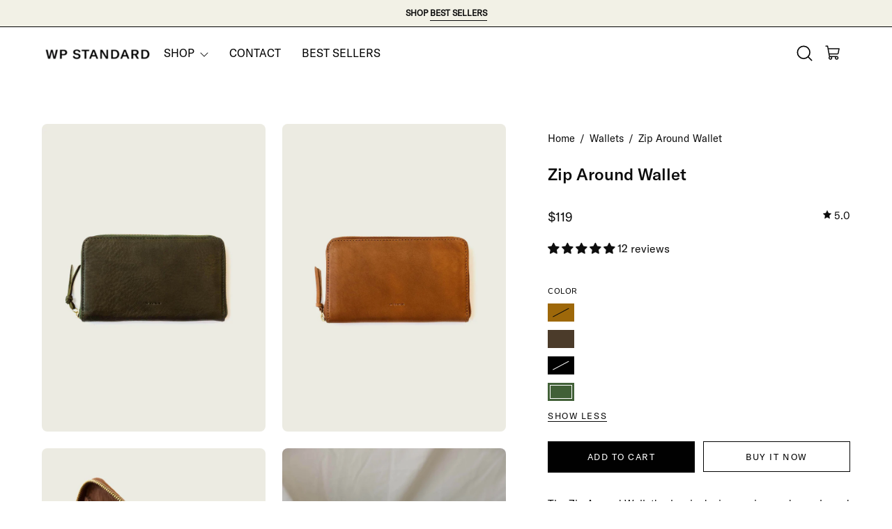

--- FILE ---
content_type: text/html; charset=utf-8
request_url: https://wpstandard.com/collections/leather-wallets/products/zip-around-wallet?variant=39581165387913
body_size: 60786
content:








<!doctype html>
<html class="no-js no-touch page-loading" lang="en">
<head>

  <!-- Google Tag Manager -->
  <script>(function(w,d,s,l,i){w[l]=w[l]||[];w[l].push({'gtm.start':
  new Date().getTime(),event:'gtm.js'});var f=d.getElementsByTagName(s)[0],
  j=d.createElement(s),dl=l!='dataLayer'?'&l='+l:'';j.async=true;j.src=
  'https://www.googletagmanager.com/gtm.js?id='+i+dl;f.parentNode.insertBefore(j,f);
  })(window,document,'script','dataLayer','GTM-WQD3WZC');</script>
  <!-- End Google Tag Manager -->
  
  <meta charset="utf-8">
  <meta http-equiv='X-UA-Compatible' content='IE=edge'>
  <meta name="viewport" content="width=device-width, height=device-height, initial-scale=1.0, minimum-scale=1.0">
  <link rel="canonical" href="https://wpstandard.com/products/zip-around-wallet" />
  <link rel="preconnect" href="https://cdn.shopify.com" crossorigin>
  <link rel="preconnect" href="https://fonts.shopify.com" crossorigin>
  <link rel="preconnect" href="https://monorail-edge.shopifysvc.com" crossorigin>

 
  <link href="//wpstandard.com/cdn/shop/t/217/assets/theme.css?v=166201916315841025951767721935" as="style" rel="preload">
  <link href="//wpstandard.com/cdn/shop/t/217/assets/vendor.js?v=164905933048751944601767721936" as="script" rel="preload">
  <link href="//wpstandard.com/cdn/shop/t/217/assets/theme.js?v=61271419119049341611767721936" as="script" rel="preload">

  <link rel="preload" as="image" href="//wpstandard.com/cdn/shop/t/217/assets/loading.svg?v=91665432863842511931767721929"><style data-shopify>.no-js.page-loading .loading-overlay,
  html:not(.page-loading) .loading-overlay { opacity: 0; visibility: hidden; pointer-events: none; animation: fadeOut 1s ease; transition: visibility 0s linear 1s; }

  .loading-overlay { position: fixed; top: 0; left: 0; z-index: 99999; width: 100vw; height: 100vh; display: flex; align-items: center; justify-content: center; background: var(--COLOR-BLACK-WHITE); }</style><style data-shopify>.loader__image__holder { position: absolute; top: 0; left: 0; width: 100%; height: 100%; font-size: 0; display: none; align-items: center; justify-content: center; animation: pulse-loading 2s infinite ease-in-out; }
    .loading-image .loader__image__holder { display: flex; }
    .loader__image { max-width: 150px; height: auto; object-fit: contain; }
    .loading-image .loader__image--fallback { width: 150px; height: 150px; max-width: 150px; background: var(--loading-svg) no-repeat center center/contain; filter: invert(1); }</style><script>
    const loadingAppearance = "once";
    const loaded = sessionStorage.getItem('loaded');

    if (loadingAppearance === 'once') {
      if (loaded === null) {
        sessionStorage.setItem('loaded', true);
        document.documentElement.classList.add('loading-image');
      }
    } else {
      document.documentElement.classList.add('loading-image');
    }
  </script><link rel="shortcut icon" href="//wpstandard.com/cdn/shop/files/Favicon_192x192_130b2546-ff49-4d61-9637-583502b8b857_32x32.png?v=1695827712" type="image/png" />
  <title>Zip Around Wallet</title><meta name="description" content="A large leather wallet great for women and men. Has six slots for cards and well as two compartments for cash."><link rel="preload" as="font" href="//wpstandard.com/cdn/fonts/nunito/nunito_n4.fc49103dc396b42cae9460289072d384b6c6eb63.woff2" type="font/woff2" crossorigin><link rel="preload" as="font" href="//wpstandard.com/cdn/fonts/epilogue/epilogue_n4.1f76c7520f03b0a6e3f97f1207c74feed2e1968f.woff2" type="font/woff2" crossorigin>

<meta property="og:site_name" content="WP Standard">
<meta property="og:url" content="https://wpstandard.com/products/zip-around-wallet">
<meta property="og:title" content="Zip Around Wallet">
<meta property="og:type" content="product">
<meta property="og:description" content="A large leather wallet great for women and men. Has six slots for cards and well as two compartments for cash."><meta property="og:image" content="http://wpstandard.com/cdn/shop/files/4ea80a40-80b3-4270-a707-3028068c7bb3.jpg?v=1754501434">
  <meta property="og:image:secure_url" content="https://wpstandard.com/cdn/shop/files/4ea80a40-80b3-4270-a707-3028068c7bb3.jpg?v=1754501434">
  <meta property="og:image:width" content="1451">
  <meta property="og:image:height" content="2000"><meta property="og:price:amount" content="119">
  <meta property="og:price:currency" content="USD"><meta name="twitter:card" content="summary_large_image">
<meta name="twitter:title" content="Zip Around Wallet">
<meta name="twitter:description" content="A large leather wallet great for women and men. Has six slots for cards and well as two compartments for cash."><style data-shopify>@font-face {
  font-family: Epilogue;
  font-weight: 400;
  font-style: normal;
  font-display: swap;
  src: url("//wpstandard.com/cdn/fonts/epilogue/epilogue_n4.1f76c7520f03b0a6e3f97f1207c74feed2e1968f.woff2") format("woff2"),
       url("//wpstandard.com/cdn/fonts/epilogue/epilogue_n4.38049608164cf48b1e6928c13855d2ab66b3b435.woff") format("woff");
}

@font-face {
  font-family: Nunito;
  font-weight: 400;
  font-style: normal;
  font-display: swap;
  src: url("//wpstandard.com/cdn/fonts/nunito/nunito_n4.fc49103dc396b42cae9460289072d384b6c6eb63.woff2") format("woff2"),
       url("//wpstandard.com/cdn/fonts/nunito/nunito_n4.5d26d13beeac3116db2479e64986cdeea4c8fbdd.woff") format("woff");
}




  @font-face {
  font-family: Epilogue;
  font-weight: 500;
  font-style: normal;
  font-display: swap;
  src: url("//wpstandard.com/cdn/fonts/epilogue/epilogue_n5.239e0cdc45f77cf953de2c67a0c8c819ada04fdc.woff2") format("woff2"),
       url("//wpstandard.com/cdn/fonts/epilogue/epilogue_n5.f2602acbe588f5c2117929e569a4730c6bc4a7e1.woff") format("woff");
}




  @font-face {
  font-family: Epilogue;
  font-weight: 100;
  font-style: normal;
  font-display: swap;
  src: url("//wpstandard.com/cdn/fonts/epilogue/epilogue_n1.6798fef013f74f2661da804729808e0c5a56b4ac.woff2") format("woff2"),
       url("//wpstandard.com/cdn/fonts/epilogue/epilogue_n1.1d8dfa7d7e203767abfbd670a588e4ee9fecc0d7.woff") format("woff");
}




  @font-face {
  font-family: Epilogue;
  font-weight: 700;
  font-style: normal;
  font-display: swap;
  src: url("//wpstandard.com/cdn/fonts/epilogue/epilogue_n7.fb80b89fb7077e0359e6663154e9894555eca74f.woff2") format("woff2"),
       url("//wpstandard.com/cdn/fonts/epilogue/epilogue_n7.5f11ea669ef0a5dd6e61bb530f5591ebdca93172.woff") format("woff");
}




  @font-face {
  font-family: Nunito;
  font-weight: 200;
  font-style: normal;
  font-display: swap;
  src: url("//wpstandard.com/cdn/fonts/nunito/nunito_n2.d16058aa43c548e5ee76cc5584f729745163ad40.woff2") format("woff2"),
       url("//wpstandard.com/cdn/fonts/nunito/nunito_n2.a59e9ae4575fd3843c8fb38562d4a2c01973b2a6.woff") format("woff");
}




  @font-face {
  font-family: Nunito;
  font-weight: 500;
  font-style: normal;
  font-display: swap;
  src: url("//wpstandard.com/cdn/fonts/nunito/nunito_n5.a0f0edcf8fc7e6ef641de980174adff4690e50c2.woff2") format("woff2"),
       url("//wpstandard.com/cdn/fonts/nunito/nunito_n5.b31690ac83c982675aeba15b7e6c0a6ec38755b3.woff") format("woff");
}




  @font-face {
  font-family: Nunito;
  font-weight: 400;
  font-style: italic;
  font-display: swap;
  src: url("//wpstandard.com/cdn/fonts/nunito/nunito_i4.fd53bf99043ab6c570187ed42d1b49192135de96.woff2") format("woff2"),
       url("//wpstandard.com/cdn/fonts/nunito/nunito_i4.cb3876a003a73aaae5363bb3e3e99d45ec598cc6.woff") format("woff");
}




  @font-face {
  font-family: Nunito;
  font-weight: 700;
  font-style: italic;
  font-display: swap;
  src: url("//wpstandard.com/cdn/fonts/nunito/nunito_i7.3f8ba2027bc9ceb1b1764ecab15bae73f86c4632.woff2") format("woff2"),
       url("//wpstandard.com/cdn/fonts/nunito/nunito_i7.82bfb5f86ec77ada3c9f660da22064c2e46e1469.woff") format("woff");
}




:root {--COLOR-PRIMARY-OPPOSITE: #ffffff;
  --COLOR-PRIMARY-OPPOSITE-ALPHA-20: rgba(255, 255, 255, 0.2);
  --COLOR-PRIMARY-LIGHTEN-DARKEN-ALPHA-20: rgba(26, 26, 26, 0.2);
  --COLOR-PRIMARY-LIGHTEN-DARKEN-ALPHA-30: rgba(26, 26, 26, 0.3);

  --PRIMARY-BUTTONS-COLOR-BG: #000000;
  --PRIMARY-BUTTONS-COLOR-TEXT: #ffffff;
  --PRIMARY-BUTTONS-COLOR-BORDER: #000000;

  --PRIMARY-BUTTONS-COLOR-LIGHTEN-DARKEN: #1a1a1a;

  --PRIMARY-BUTTONS-COLOR-ALPHA-05: rgba(0, 0, 0, 0.05);
  --PRIMARY-BUTTONS-COLOR-ALPHA-10: rgba(0, 0, 0, 0.1);
  --PRIMARY-BUTTONS-COLOR-ALPHA-50: rgba(0, 0, 0, 0.5);--COLOR-SECONDARY-OPPOSITE: #000000;
  --COLOR-SECONDARY-OPPOSITE-ALPHA-20: rgba(0, 0, 0, 0.2);
  --COLOR-SECONDARY-LIGHTEN-DARKEN-ALPHA-20: rgba(230, 230, 230, 0.2);
  --COLOR-SECONDARY-LIGHTEN-DARKEN-ALPHA-30: rgba(230, 230, 230, 0.3);

  --SECONDARY-BUTTONS-COLOR-BG: #ffffff;
  --SECONDARY-BUTTONS-COLOR-TEXT: #000000;
  --SECONDARY-BUTTONS-COLOR-BORDER: #ffffff;

  --SECONDARY-BUTTONS-COLOR-ALPHA-05: rgba(255, 255, 255, 0.05);
  --SECONDARY-BUTTONS-COLOR-ALPHA-10: rgba(255, 255, 255, 0.1);
  --SECONDARY-BUTTONS-COLOR-ALPHA-50: rgba(255, 255, 255, 0.5);--OUTLINE-BUTTONS-PRIMARY-BG: transparent;
  --OUTLINE-BUTTONS-PRIMARY-TEXT: #000000;
  --OUTLINE-BUTTONS-PRIMARY-BORDER: #000000;
  --OUTLINE-BUTTONS-PRIMARY-BG-HOVER: rgba(26, 26, 26, 0.2);

  --OUTLINE-BUTTONS-SECONDARY-BG: transparent;
  --OUTLINE-BUTTONS-SECONDARY-TEXT: #ffffff;
  --OUTLINE-BUTTONS-SECONDARY-BORDER: #ffffff;
  --OUTLINE-BUTTONS-SECONDARY-BG-HOVER: rgba(230, 230, 230, 0.2);

  --OUTLINE-BUTTONS-WHITE-BG: transparent;
  --OUTLINE-BUTTONS-WHITE-TEXT: #ffffff;
  --OUTLINE-BUTTONS-WHITE-BORDER: #ffffff;

  --OUTLINE-BUTTONS-BLACK-BG: transparent;
  --OUTLINE-BUTTONS-BLACK-TEXT: #000000;
  --OUTLINE-BUTTONS-BLACK-BORDER: #000000;--OUTLINE-SOLID-BUTTONS-PRIMARY-BG: #000000;
  --OUTLINE-SOLID-BUTTONS-PRIMARY-TEXT: #ffffff;
  --OUTLINE-SOLID-BUTTONS-PRIMARY-BORDER: #ffffff;
  --OUTLINE-SOLID-BUTTONS-PRIMARY-BG-HOVER: rgba(255, 255, 255, 0.2);

  --OUTLINE-SOLID-BUTTONS-SECONDARY-BG: #ffffff;
  --OUTLINE-SOLID-BUTTONS-SECONDARY-TEXT: #000000;
  --OUTLINE-SOLID-BUTTONS-SECONDARY-BORDER: #000000;
  --OUTLINE-SOLID-BUTTONS-SECONDARY-BG-HOVER: rgba(0, 0, 0, 0.2);

  --OUTLINE-SOLID-BUTTONS-WHITE-BG: #ffffff;
  --OUTLINE-SOLID-BUTTONS-WHITE-TEXT: #000000;
  --OUTLINE-SOLID-BUTTONS-WHITE-BORDER: #000000;

  --OUTLINE-SOLID-BUTTONS-BLACK-BG: #000000;
  --OUTLINE-SOLID-BUTTONS-BLACK-TEXT: #ffffff;
  --OUTLINE-SOLID-BUTTONS-BLACK-BORDER: #ffffff;--COLOR-HEADING: #0b0b0b;
  --COLOR-TEXT: #0b0b0b;
  --COLOR-TEXT-DARKEN: #000000;
  --COLOR-TEXT-LIGHTEN: #3e3e3e;
  --COLOR-TEXT-ALPHA-5: rgba(11, 11, 11, 0.05);
  --COLOR-TEXT-ALPHA-8: rgba(11, 11, 11, 0.08);
  --COLOR-TEXT-ALPHA-10: rgba(11, 11, 11, 0.1);
  --COLOR-TEXT-ALPHA-15: rgba(11, 11, 11, 0.15);
  --COLOR-TEXT-ALPHA-20: rgba(11, 11, 11, 0.2);
  --COLOR-TEXT-ALPHA-25: rgba(11, 11, 11, 0.25);
  --COLOR-TEXT-ALPHA-50: rgba(11, 11, 11, 0.5);
  --COLOR-TEXT-ALPHA-60: rgba(11, 11, 11, 0.6);
  --COLOR-TEXT-ALPHA-85: rgba(11, 11, 11, 0.85);

  --COLOR-BG: #ffffff;
  --COLOR-BG-ALPHA-25: rgba(255, 255, 255, 0.25);
  --COLOR-BG-ALPHA-35: rgba(255, 255, 255, 0.35);
  --COLOR-BG-ALPHA-60: rgba(255, 255, 255, 0.6);
  --COLOR-BG-ALPHA-65: rgba(255, 255, 255, 0.65);
  --COLOR-BG-ALPHA-85: rgba(255, 255, 255, 0.85);
  --COLOR-BG-DARKEN: #e6e6e6;
  --COLOR-BG-LIGHTEN-DARKEN: #e6e6e6;
  --COLOR-BG-LIGHTEN-DARKEN-SHIMMER-BG: #fafafa;
  --COLOR-BG-LIGHTEN-DARKEN-SHIMMER-EFFECT: #f5f5f5;
  --COLOR-BG-LIGHTEN-DARKEN-SHIMMER-ENHANCEMENT: #000000;
  --COLOR-BG-LIGHTEN-DARKEN-FOREGROUND: #f7f7f7;
  --COLOR-BG-LIGHTEN-DARKEN-HIGHLIGHT: #fff7f2;
  --COLOR-BG-LIGHTEN-DARKEN-SEARCH-LOADER: #cccccc;
  --COLOR-BG-LIGHTEN-DARKEN-SEARCH-LOADER-LINE: #e6e6e6;
  --COLOR-BG-LIGHTEN-DARKEN-2: #cdcdcd;
  --COLOR-BG-LIGHTEN-DARKEN-3: #c0c0c0;
  --COLOR-BG-LIGHTEN-DARKEN-4: #b3b3b3;
  --COLOR-BG-LIGHTEN-DARKEN-5: #a6a6a6;
  --COLOR-BG-LIGHTEN-DARKEN-6: #9a9a9a;
  --COLOR-BG-LIGHTEN-DARKEN-CONTRAST: #b3b3b3;
  --COLOR-BG-LIGHTEN-DARKEN-CONTRAST-2: #a6a6a6;
  --COLOR-BG-LIGHTEN-DARKEN-CONTRAST-3: #999999;
  --COLOR-BG-LIGHTEN-DARKEN-CONTRAST-4: #8c8c8c;
  --COLOR-BG-LIGHTEN-DARKEN-CONTRAST-5: #808080;
  --COLOR-BG-LIGHTEN-DARKEN-CONTRAST-6: #737373;

  --COLOR-BG-SECONDARY: #fff7f2;
  --COLOR-BG-SECONDARY-LIGHTEN-DARKEN: #ffd8bf;
  --COLOR-BG-SECONDARY-LIGHTEN-DARKEN-CONTRAST: #f25d00;

  --COLOR-INPUT-BG: #ffffff;

  --COLOR-ACCENT: #fff7f2;
  --COLOR-ACCENT-TEXT: #000;

  --COLOR-BORDER: #d3d3d3;
  --COLOR-BORDER-ALPHA-15: rgba(211, 211, 211, 0.15);
  --COLOR-BORDER-ALPHA-30: rgba(211, 211, 211, 0.3);
  --COLOR-BORDER-ALPHA-50: rgba(211, 211, 211, 0.5);
  --COLOR-BORDER-ALPHA-65: rgba(211, 211, 211, 0.65);
  --COLOR-BORDER-LIGHTEN-DARKEN: #868686;
  --COLOR-BORDER-HAIRLINE: #f7f7f7;

  --COLOR-SALE-BG: #f2f1e6;
  --COLOR-SALE-TEXT: #000000;
  --COLOR-CUSTOM-BG: #ffffff;
  --COLOR-CUSTOM-TEXT: #000000;
  --COLOR-SOLD-BG: #0b0b0b;
  --COLOR-SOLD-TEXT: #d3d3d3;
  --COLOR-SAVING-BG: #f2f1e6;
  --COLOR-SAVING-TEXT: #0b0b0b;

  --COLOR-WHITE-BLACK: fff;
  --COLOR-BLACK-WHITE: #000;
  --COLOR-BLACK-WHITE-ALPHA-25: rgba(0, 0, 0, 0.25);
  --COLOR-BG-OVERLAY: rgba(255, 255, 255, 0.5);--COLOR-DISABLED-GREY: rgba(11, 11, 11, 0.05);
  --COLOR-DISABLED-GREY-DARKEN: rgba(11, 11, 11, 0.45);
  --COLOR-ERROR: #D02E2E;
  --COLOR-ERROR-BG: #f3cbcb;
  --COLOR-SUCCESS: #56AD6A;
  --COLOR-SUCCESS-BG: #ECFEF0;
  --COLOR-WARN: #ECBD5E;
  --COLOR-TRANSPARENT: rgba(255, 255, 255, 0);

  --COLOR-WHITE: #ffffff;
  --COLOR-WHITE-DARKEN: #f2f2f2;
  --COLOR-WHITE-ALPHA-10: rgba(255, 255, 255, 0.1);
  --COLOR-WHITE-ALPHA-20: rgba(255, 255, 255, 0.2);
  --COLOR-WHITE-ALPHA-25: rgba(255, 255, 255, 0.25);
  --COLOR-WHITE-ALPHA-50: rgba(255, 255, 255, 0.5);
  --COLOR-WHITE-ALPHA-60: rgba(255, 255, 255, 0.6);
  --COLOR-BLACK: #000000;
  --COLOR-BLACK-LIGHTEN: #1a1a1a;
  --COLOR-BLACK-ALPHA-10: rgba(0, 0, 0, 0.1);
  --COLOR-BLACK-ALPHA-20: rgba(0, 0, 0, 0.2);
  --COLOR-BLACK-ALPHA-25: rgba(0, 0, 0, 0.25);
  --COLOR-BLACK-ALPHA-50: rgba(0, 0, 0, 0.5);
  --COLOR-BLACK-ALPHA-60: rgba(0, 0, 0, 0.6);
    --FONT-STACK-BODY: GT-America-Standard-Regular, sans-serif;
  
  --FONT-STYLE-BODY: normal;
  --FONT-STYLE-BODY-ITALIC: italic;
  --FONT-ADJUST-BODY: 1.05;

  --FONT-WEIGHT-BODY: 400;
  --FONT-WEIGHT-BODY-LIGHT: 200;
  --FONT-WEIGHT-BODY-MEDIUM: 700;
  --FONT-WEIGHT-BODY-BOLD: 500;

  
  --FONT-STACK-HEADING: GT-America-Standard-Medium, sans-serif;
  

  --FONT-STYLE-HEADING: normal;
  --FONT-STYLE-HEADING-ITALIC: italic;

  --FONT-ADJUST-HEADING: 0.75;

  --FONT-WEIGHT-HEADING: 400;
  --FONT-WEIGHT-HEADING-LIGHT: 100;
  --FONT-WEIGHT-HEADING-MEDIUM: 700;
  --FONT-WEIGHT-HEADING-BOLD: 500;

  
  
    
      --FONT-STACK-NAV: GT-America-Standard-Regular, sans-serif;
    
  

  
  --FONT-STYLE-NAV: normal;
  --FONT-STYLE-NAV-ITALIC: italic;
  --FONT-ADJUST-NAV: 0.9;
  --FONT-ADJUST-NAV-TOP-LEVEL: 0.8;

  --FONT-WEIGHT-NAV: 400;
  --FONT-WEIGHT-NAV-LIGHT: 200;
  --FONT-WEIGHT-NAV-MEDIUM: 700;
  --FONT-WEIGHT-NAV-BOLD: 500;

  --FONT-ADJUST-PRODUCT-GRID: 1.0;


  
    
      --FONT-STACK-BUTTON: GT-America-Standard-Regular, sans-serif;
    
  
  
  --FONT-STYLE-BUTTON: normal;
  --FONT-STYLE-BUTTON-ITALIC: italic;
  --FONT-ADJUST-BUTTON: 0.8;

  --FONT-WEIGHT-BUTTON: 400;
  --FONT-WEIGHT-BUTTON-MEDIUM: 700;
  --FONT-WEIGHT-BUTTON-BOLD: 500;

  
    --FONT-STACK-SUBHEADING: GT-America-Standard-Regular, Menlo, Consolas, Monaco, Liberation Mono, Lucida Console, monospace, Apple Color Emoji, Segoe UI Emoji, Segoe UI Symbol;
  
      
  --FONT-STYLE-SUBHEADING: normal;
  --FONT-ADJUST-SUBHEADING: 0.8;

  --FONT-WEIGHT-SUBHEADING: 400;
  --FONT-WEIGHT-SUBHEADING-BOLD: 600;


  
    --FONT-STACK-LABEL: Nunito, sans-serif;
  
  
  --FONT-STYLE-LABEL: normal;
  --FONT-ADJUST-LABEL: 0.65;

  --FONT-WEIGHT-LABEL: 500;

  --LETTER-SPACING-NAV: 0.05em;
  --LETTER-SPACING-SUBHEADING: 0.1em;
  --LETTER-SPACING-BUTTON: 0.125em;
  --LETTER-SPACING-LABEL: 0.05em;

  --BUTTON-TEXT-CAPS: uppercase;
  --HEADING-TEXT-CAPS: none;
  --SUBHEADING-TEXT-CAPS: uppercase;
  --LABEL-TEXT-CAPS: uppercase;--FONT-SIZE-INPUT: 1.05rem;--RADIUS: 0px;
  --RADIUS-SMALL: 0px;
  --RADIUS-TINY: 0px;
  --RADIUS-BADGE: 0px;
  --RADIUS-CHECKBOX: 0px;
  --RADIUS-TEXTAREA: 0px;--PRODUCT-MEDIA-PADDING-TOP: 130.0%;--BORDER-WIDTH: 1px;--STROKE-WIDTH: 12px;--SITE-WIDTH: 1440px;
  --SITE-WIDTH-NARROW: 840px;--COLOR-UPSELLS-BG: #fff7f2;
  --COLOR-UPSELLS-TEXT: #0B0B0B;
  --COLOR-UPSELLS-TEXT-LIGHTEN: #3e3e3e;
  --COLOR-UPSELLS-DISABLED-GREY-DARKEN: rgba(11, 11, 11, 0.45);
  --UPSELLS-HEIGHT: 100px;
  --UPSELLS-IMAGE-WIDTH: 30%;--ICON-ARROW-RIGHT: url( "//wpstandard.com/cdn/shop/t/217/assets/icon-chevron-right.svg?v=115618353204357621731767721926" );--loading-svg: url( "//wpstandard.com/cdn/shop/t/217/assets/loading.svg?v=91665432863842511931767721929" );
  --icon-check: url( "//wpstandard.com/cdn/shop/t/217/assets/icon-check.svg?v=175316081881880408121767721925" );
  --icon-check-swatch: url( "//wpstandard.com/cdn/shop/t/217/assets/icon-check-swatch.svg?v=131897745589030387781767721925" );
  --icon-zoom-in: url( "//wpstandard.com/cdn/shop/t/217/assets/icon-zoom-in.svg?v=157433013461716915331767721927" );
  --icon-zoom-out: url( "//wpstandard.com/cdn/shop/t/217/assets/icon-zoom-out.svg?v=164909107869959372931767721928" );--collection-sticky-bar-height: 0px;
  --collection-image-padding-top: 60%;

  --drawer-width: 400px;
  --drawer-transition: transform 0.4s cubic-bezier(0.46, 0.01, 0.32, 1);--gutter: 60px;
  --gutter-mobile: 20px;
  --grid-gutter: 20px;
  --grid-gutter-mobile: 35px;--inner: 20px;
  --inner-tablet: 18px;
  --inner-mobile: 16px;--grid: repeat(4, minmax(0, 1fr));
  --grid-tablet: repeat(3, minmax(0, 1fr));
  --grid-mobile: repeat(2, minmax(0, 1fr));
  --megamenu-grid: repeat(4, minmax(0, 1fr));
  --grid-row: 1 / span 4;--scrollbar-width: 0px;--overlay: #000;
  --overlay-opacity: 1;--swatch-width: 38px;
  --swatch-height: 26px;
  --swatch-size: 32px;
  --swatch-size-mobile: 30px;

  
  --move-offset: 20px;

  
  --autoplay-speed: 2200ms;

  

    --filter-bg: none;
    --product-filter-bg: none;}</style><link href="//wpstandard.com/cdn/shop/t/217/assets/theme.css?v=166201916315841025951767721935" rel="stylesheet" type="text/css" media="all" /><link href="//wpstandard.com/cdn/shop/t/217/assets/customize.css?v=177466559906314962111767721922" rel="stylesheet" type="text/css" media="all" /><script type="text/javascript">
    if (window.MSInputMethodContext && document.documentMode) {
      var scripts = document.getElementsByTagName('script')[0];
      var polyfill = document.createElement("script");
      polyfill.defer = true;
      polyfill.src = "//wpstandard.com/cdn/shop/t/217/assets/ie11.js?v=164037955086922138091767721928";

      scripts.parentNode.insertBefore(polyfill, scripts);

      document.documentElement.classList.add('ie11');
    } else {
      document.documentElement.className = document.documentElement.className.replace('no-js', 'js');
    }

    let root = '/';
    if (root[root.length - 1] !== '/') {
      root = `${root}/`;
    }

    window.theme = {
      routes: {
        root: root,
        cart_url: "\/cart",
        cart_add_url: "\/cart\/add",
        cart_change_url: "\/cart\/change",
        shop_url: "https:\/\/wpstandard.com",
        searchUrl: '/search',
        predictiveSearchUrl: '/search/suggest',
        product_recommendations_url: "\/recommendations\/products"
      },
      assets: {
        photoswipe: '//wpstandard.com/cdn/shop/t/217/assets/photoswipe.js?v=162613001030112971491767721932',
        smoothscroll: '//wpstandard.com/cdn/shop/t/217/assets/smoothscroll.js?v=37906625415260927261767721933',
        no_image: "//wpstandard.com/cdn/shopifycloud/storefront/assets/no-image-2048-a2addb12_1024x.gif",
        swatches: '//wpstandard.com/cdn/shop/t/217/assets/swatches.json?v=8625061906623145631767721933',
        base: "//wpstandard.com/cdn/shop/t/217/assets/"
      },
      strings: {
        add_to_cart: "Add to Cart",
        cart_acceptance_error: "You must accept our terms and conditions.",
        cart_empty: "Your cart is currently empty.",
        cart_price: "Price",
        cart_quantity: "Quantity",
        cart_items_one: "{{ count }} item",
        cart_items_many: "{{ count }} items",
        cart_title: "Cart",
        cart_total: "Total",
        continue_shopping: "Continue Shopping",
        free: "Free",
        limit_error: "Sorry, looks like we don\u0026#39;t have enough of this product.",
        preorder: "Pre-Order",
        remove: "Remove",
        sale_badge_text: "Sale",
        saving_badge: "Save {{ discount }}",
        saving_up_to_badge: "Save up to {{ discount }}",
        sold_out: "Sold Out",
        subscription: "Subscription",
        unavailable: "Unavailable",
        unit_price_label: "Unit price",
        unit_price_separator: "per",
        zero_qty_error: "Quantity must be greater than 0.",
        delete_confirm: "Are you sure you wish to delete this address?",
        newsletter_product_availability: "Notify Me When It’s Available"
      },
      icons: {
        plus: '<svg aria-hidden="true" focusable="false" role="presentation" class="icon icon-toggle-plus" viewBox="0 0 192 192"><path d="M30 96h132M96 30v132" stroke="currentColor" stroke-linecap="round" stroke-linejoin="round"/></svg>',
        minus: '<svg aria-hidden="true" focusable="false" role="presentation" class="icon icon-toggle-minus" viewBox="0 0 192 192"><path d="M30 96h132" stroke="currentColor" stroke-linecap="round" stroke-linejoin="round"/></svg>',
        close: '<svg aria-hidden="true" focusable="false" role="presentation" class="icon icon-close" viewBox="0 0 192 192"><path d="M150 42 42 150M150 150 42 42" stroke="currentColor" stroke-linecap="round" stroke-linejoin="round"/></svg>'
      },
      settings: {
        animationsEnabled: true,
        cartType: "drawer",
        enableAcceptTerms: false,
        enableInfinityScroll: false,
        enablePaymentButton: true,
        gridImageSize: "cover",
        gridImageAspectRatio: 1.3,
        mobileMenuBehaviour: "trigger",
        productGridHover: "none",
        savingBadgeType: "percentage",
        showSaleBadge: true,
        showSoldBadge: true,
        showSavingBadge: true,
        quickBuy: "none",
        suggestArticles: false,
        suggestCollections: true,
        suggestProducts: true,
        suggestPages: false,
        suggestionsResultsLimit: 5,
        currency_code_enable: false,
        hideInventoryCount: true,
        enableColorSwatchesCollection: true,
      },
      sizes: {
        mobile: 480,
        small: 768,
        large: 1024,
        widescreen: 1440
      },
      moneyFormat: "${{amount_no_decimals}}",
      moneyWithCurrencyFormat: "${{amount_no_decimals}} USD",
      subtotal: 0,
      info: {
        name: 'Palo Alto'
      },
      version: '5.7.0'
    };
    window.PaloAlto = window.PaloAlto || {};
    window.slate = window.slate || {};
    window.isHeaderTransparent = false;
    window.stickyHeaderHeight = 60;
    window.lastWindowWidth = window.innerWidth || document.documentElement.clientWidth;
  </script><script src="//wpstandard.com/cdn/shop/t/217/assets/vendor.js?v=164905933048751944601767721936" defer="defer"></script>
  <script src="//wpstandard.com/cdn/shop/t/217/assets/theme.js?v=61271419119049341611767721936" defer="defer"></script><script>window.performance && window.performance.mark && window.performance.mark('shopify.content_for_header.start');</script><meta name="google-site-verification" content="eFz9I1WFSD_XkLrEWELC28wOo9Q0ctDMyqM3YEjOcc8">
<meta name="google-site-verification" content="eJ0c1zRPiZ66yP21hzcc0MZvlvdoRXNZA82z_2NQByc">
<meta id="shopify-digital-wallet" name="shopify-digital-wallet" content="/439252/digital_wallets/dialog">
<meta name="shopify-checkout-api-token" content="e056bba915c4786f4ea6857636524727">
<meta id="in-context-paypal-metadata" data-shop-id="439252" data-venmo-supported="false" data-environment="production" data-locale="en_US" data-paypal-v4="true" data-currency="USD">
<link rel="alternate" type="application/json+oembed" href="https://wpstandard.com/products/zip-around-wallet.oembed">
<script async="async" src="/checkouts/internal/preloads.js?locale=en-US"></script>
<link rel="preconnect" href="https://shop.app" crossorigin="anonymous">
<script async="async" src="https://shop.app/checkouts/internal/preloads.js?locale=en-US&shop_id=439252" crossorigin="anonymous"></script>
<script id="apple-pay-shop-capabilities" type="application/json">{"shopId":439252,"countryCode":"US","currencyCode":"USD","merchantCapabilities":["supports3DS"],"merchantId":"gid:\/\/shopify\/Shop\/439252","merchantName":"WP Standard","requiredBillingContactFields":["postalAddress","email"],"requiredShippingContactFields":["postalAddress","email"],"shippingType":"shipping","supportedNetworks":["visa","masterCard","amex","discover","elo","jcb"],"total":{"type":"pending","label":"WP Standard","amount":"1.00"},"shopifyPaymentsEnabled":true,"supportsSubscriptions":true}</script>
<script id="shopify-features" type="application/json">{"accessToken":"e056bba915c4786f4ea6857636524727","betas":["rich-media-storefront-analytics"],"domain":"wpstandard.com","predictiveSearch":true,"shopId":439252,"locale":"en"}</script>
<script>var Shopify = Shopify || {};
Shopify.shop = "whippingpostleather.myshopify.com";
Shopify.locale = "en";
Shopify.currency = {"active":"USD","rate":"1.0"};
Shopify.country = "US";
Shopify.theme = {"name":"Remove Add to cart from collections","id":150075310217,"schema_name":"Palo Alto","schema_version":"5.7.0","theme_store_id":777,"role":"main"};
Shopify.theme.handle = "null";
Shopify.theme.style = {"id":null,"handle":null};
Shopify.cdnHost = "wpstandard.com/cdn";
Shopify.routes = Shopify.routes || {};
Shopify.routes.root = "/";</script>
<script type="module">!function(o){(o.Shopify=o.Shopify||{}).modules=!0}(window);</script>
<script>!function(o){function n(){var o=[];function n(){o.push(Array.prototype.slice.apply(arguments))}return n.q=o,n}var t=o.Shopify=o.Shopify||{};t.loadFeatures=n(),t.autoloadFeatures=n()}(window);</script>
<script>
  window.ShopifyPay = window.ShopifyPay || {};
  window.ShopifyPay.apiHost = "shop.app\/pay";
  window.ShopifyPay.redirectState = null;
</script>
<script id="shop-js-analytics" type="application/json">{"pageType":"product"}</script>
<script defer="defer" async type="module" src="//wpstandard.com/cdn/shopifycloud/shop-js/modules/v2/client.init-shop-cart-sync_WVOgQShq.en.esm.js"></script>
<script defer="defer" async type="module" src="//wpstandard.com/cdn/shopifycloud/shop-js/modules/v2/chunk.common_C_13GLB1.esm.js"></script>
<script defer="defer" async type="module" src="//wpstandard.com/cdn/shopifycloud/shop-js/modules/v2/chunk.modal_CLfMGd0m.esm.js"></script>
<script type="module">
  await import("//wpstandard.com/cdn/shopifycloud/shop-js/modules/v2/client.init-shop-cart-sync_WVOgQShq.en.esm.js");
await import("//wpstandard.com/cdn/shopifycloud/shop-js/modules/v2/chunk.common_C_13GLB1.esm.js");
await import("//wpstandard.com/cdn/shopifycloud/shop-js/modules/v2/chunk.modal_CLfMGd0m.esm.js");

  window.Shopify.SignInWithShop?.initShopCartSync?.({"fedCMEnabled":true,"windoidEnabled":true});

</script>
<script defer="defer" async type="module" src="//wpstandard.com/cdn/shopifycloud/shop-js/modules/v2/client.payment-terms_BWmiNN46.en.esm.js"></script>
<script defer="defer" async type="module" src="//wpstandard.com/cdn/shopifycloud/shop-js/modules/v2/chunk.common_C_13GLB1.esm.js"></script>
<script defer="defer" async type="module" src="//wpstandard.com/cdn/shopifycloud/shop-js/modules/v2/chunk.modal_CLfMGd0m.esm.js"></script>
<script type="module">
  await import("//wpstandard.com/cdn/shopifycloud/shop-js/modules/v2/client.payment-terms_BWmiNN46.en.esm.js");
await import("//wpstandard.com/cdn/shopifycloud/shop-js/modules/v2/chunk.common_C_13GLB1.esm.js");
await import("//wpstandard.com/cdn/shopifycloud/shop-js/modules/v2/chunk.modal_CLfMGd0m.esm.js");

  
</script>
<script>
  window.Shopify = window.Shopify || {};
  if (!window.Shopify.featureAssets) window.Shopify.featureAssets = {};
  window.Shopify.featureAssets['shop-js'] = {"shop-cart-sync":["modules/v2/client.shop-cart-sync_DuR37GeY.en.esm.js","modules/v2/chunk.common_C_13GLB1.esm.js","modules/v2/chunk.modal_CLfMGd0m.esm.js"],"init-fed-cm":["modules/v2/client.init-fed-cm_BucUoe6W.en.esm.js","modules/v2/chunk.common_C_13GLB1.esm.js","modules/v2/chunk.modal_CLfMGd0m.esm.js"],"shop-toast-manager":["modules/v2/client.shop-toast-manager_B0JfrpKj.en.esm.js","modules/v2/chunk.common_C_13GLB1.esm.js","modules/v2/chunk.modal_CLfMGd0m.esm.js"],"init-shop-cart-sync":["modules/v2/client.init-shop-cart-sync_WVOgQShq.en.esm.js","modules/v2/chunk.common_C_13GLB1.esm.js","modules/v2/chunk.modal_CLfMGd0m.esm.js"],"shop-button":["modules/v2/client.shop-button_B_U3bv27.en.esm.js","modules/v2/chunk.common_C_13GLB1.esm.js","modules/v2/chunk.modal_CLfMGd0m.esm.js"],"init-windoid":["modules/v2/client.init-windoid_DuP9q_di.en.esm.js","modules/v2/chunk.common_C_13GLB1.esm.js","modules/v2/chunk.modal_CLfMGd0m.esm.js"],"shop-cash-offers":["modules/v2/client.shop-cash-offers_BmULhtno.en.esm.js","modules/v2/chunk.common_C_13GLB1.esm.js","modules/v2/chunk.modal_CLfMGd0m.esm.js"],"pay-button":["modules/v2/client.pay-button_CrPSEbOK.en.esm.js","modules/v2/chunk.common_C_13GLB1.esm.js","modules/v2/chunk.modal_CLfMGd0m.esm.js"],"init-customer-accounts":["modules/v2/client.init-customer-accounts_jNk9cPYQ.en.esm.js","modules/v2/client.shop-login-button_DJ5ldayH.en.esm.js","modules/v2/chunk.common_C_13GLB1.esm.js","modules/v2/chunk.modal_CLfMGd0m.esm.js"],"avatar":["modules/v2/client.avatar_BTnouDA3.en.esm.js"],"checkout-modal":["modules/v2/client.checkout-modal_pBPyh9w8.en.esm.js","modules/v2/chunk.common_C_13GLB1.esm.js","modules/v2/chunk.modal_CLfMGd0m.esm.js"],"init-shop-for-new-customer-accounts":["modules/v2/client.init-shop-for-new-customer-accounts_BUoCy7a5.en.esm.js","modules/v2/client.shop-login-button_DJ5ldayH.en.esm.js","modules/v2/chunk.common_C_13GLB1.esm.js","modules/v2/chunk.modal_CLfMGd0m.esm.js"],"init-customer-accounts-sign-up":["modules/v2/client.init-customer-accounts-sign-up_CnczCz9H.en.esm.js","modules/v2/client.shop-login-button_DJ5ldayH.en.esm.js","modules/v2/chunk.common_C_13GLB1.esm.js","modules/v2/chunk.modal_CLfMGd0m.esm.js"],"init-shop-email-lookup-coordinator":["modules/v2/client.init-shop-email-lookup-coordinator_CzjY5t9o.en.esm.js","modules/v2/chunk.common_C_13GLB1.esm.js","modules/v2/chunk.modal_CLfMGd0m.esm.js"],"shop-follow-button":["modules/v2/client.shop-follow-button_CsYC63q7.en.esm.js","modules/v2/chunk.common_C_13GLB1.esm.js","modules/v2/chunk.modal_CLfMGd0m.esm.js"],"shop-login-button":["modules/v2/client.shop-login-button_DJ5ldayH.en.esm.js","modules/v2/chunk.common_C_13GLB1.esm.js","modules/v2/chunk.modal_CLfMGd0m.esm.js"],"shop-login":["modules/v2/client.shop-login_B9ccPdmx.en.esm.js","modules/v2/chunk.common_C_13GLB1.esm.js","modules/v2/chunk.modal_CLfMGd0m.esm.js"],"lead-capture":["modules/v2/client.lead-capture_D0K_KgYb.en.esm.js","modules/v2/chunk.common_C_13GLB1.esm.js","modules/v2/chunk.modal_CLfMGd0m.esm.js"],"payment-terms":["modules/v2/client.payment-terms_BWmiNN46.en.esm.js","modules/v2/chunk.common_C_13GLB1.esm.js","modules/v2/chunk.modal_CLfMGd0m.esm.js"]};
</script>
<script id="__st">var __st={"a":439252,"offset":-21600,"reqid":"333ebc45-d3e2-433f-993b-2e5e05009fed-1769679715","pageurl":"wpstandard.com\/collections\/leather-wallets\/products\/zip-around-wallet?variant=39581165387913","u":"bce565938b18","p":"product","rtyp":"product","rid":6671607726217};</script>
<script>window.ShopifyPaypalV4VisibilityTracking = true;</script>
<script id="captcha-bootstrap">!function(){'use strict';const t='contact',e='account',n='new_comment',o=[[t,t],['blogs',n],['comments',n],[t,'customer']],c=[[e,'customer_login'],[e,'guest_login'],[e,'recover_customer_password'],[e,'create_customer']],r=t=>t.map((([t,e])=>`form[action*='/${t}']:not([data-nocaptcha='true']) input[name='form_type'][value='${e}']`)).join(','),a=t=>()=>t?[...document.querySelectorAll(t)].map((t=>t.form)):[];function s(){const t=[...o],e=r(t);return a(e)}const i='password',u='form_key',d=['recaptcha-v3-token','g-recaptcha-response','h-captcha-response',i],f=()=>{try{return window.sessionStorage}catch{return}},m='__shopify_v',_=t=>t.elements[u];function p(t,e,n=!1){try{const o=window.sessionStorage,c=JSON.parse(o.getItem(e)),{data:r}=function(t){const{data:e,action:n}=t;return t[m]||n?{data:e,action:n}:{data:t,action:n}}(c);for(const[e,n]of Object.entries(r))t.elements[e]&&(t.elements[e].value=n);n&&o.removeItem(e)}catch(o){console.error('form repopulation failed',{error:o})}}const l='form_type',E='cptcha';function T(t){t.dataset[E]=!0}const w=window,h=w.document,L='Shopify',v='ce_forms',y='captcha';let A=!1;((t,e)=>{const n=(g='f06e6c50-85a8-45c8-87d0-21a2b65856fe',I='https://cdn.shopify.com/shopifycloud/storefront-forms-hcaptcha/ce_storefront_forms_captcha_hcaptcha.v1.5.2.iife.js',D={infoText:'Protected by hCaptcha',privacyText:'Privacy',termsText:'Terms'},(t,e,n)=>{const o=w[L][v],c=o.bindForm;if(c)return c(t,g,e,D).then(n);var r;o.q.push([[t,g,e,D],n]),r=I,A||(h.body.append(Object.assign(h.createElement('script'),{id:'captcha-provider',async:!0,src:r})),A=!0)});var g,I,D;w[L]=w[L]||{},w[L][v]=w[L][v]||{},w[L][v].q=[],w[L][y]=w[L][y]||{},w[L][y].protect=function(t,e){n(t,void 0,e),T(t)},Object.freeze(w[L][y]),function(t,e,n,w,h,L){const[v,y,A,g]=function(t,e,n){const i=e?o:[],u=t?c:[],d=[...i,...u],f=r(d),m=r(i),_=r(d.filter((([t,e])=>n.includes(e))));return[a(f),a(m),a(_),s()]}(w,h,L),I=t=>{const e=t.target;return e instanceof HTMLFormElement?e:e&&e.form},D=t=>v().includes(t);t.addEventListener('submit',(t=>{const e=I(t);if(!e)return;const n=D(e)&&!e.dataset.hcaptchaBound&&!e.dataset.recaptchaBound,o=_(e),c=g().includes(e)&&(!o||!o.value);(n||c)&&t.preventDefault(),c&&!n&&(function(t){try{if(!f())return;!function(t){const e=f();if(!e)return;const n=_(t);if(!n)return;const o=n.value;o&&e.removeItem(o)}(t);const e=Array.from(Array(32),(()=>Math.random().toString(36)[2])).join('');!function(t,e){_(t)||t.append(Object.assign(document.createElement('input'),{type:'hidden',name:u})),t.elements[u].value=e}(t,e),function(t,e){const n=f();if(!n)return;const o=[...t.querySelectorAll(`input[type='${i}']`)].map((({name:t})=>t)),c=[...d,...o],r={};for(const[a,s]of new FormData(t).entries())c.includes(a)||(r[a]=s);n.setItem(e,JSON.stringify({[m]:1,action:t.action,data:r}))}(t,e)}catch(e){console.error('failed to persist form',e)}}(e),e.submit())}));const S=(t,e)=>{t&&!t.dataset[E]&&(n(t,e.some((e=>e===t))),T(t))};for(const o of['focusin','change'])t.addEventListener(o,(t=>{const e=I(t);D(e)&&S(e,y())}));const B=e.get('form_key'),M=e.get(l),P=B&&M;t.addEventListener('DOMContentLoaded',(()=>{const t=y();if(P)for(const e of t)e.elements[l].value===M&&p(e,B);[...new Set([...A(),...v().filter((t=>'true'===t.dataset.shopifyCaptcha))])].forEach((e=>S(e,t)))}))}(h,new URLSearchParams(w.location.search),n,t,e,['guest_login'])})(!0,!0)}();</script>
<script integrity="sha256-4kQ18oKyAcykRKYeNunJcIwy7WH5gtpwJnB7kiuLZ1E=" data-source-attribution="shopify.loadfeatures" defer="defer" src="//wpstandard.com/cdn/shopifycloud/storefront/assets/storefront/load_feature-a0a9edcb.js" crossorigin="anonymous"></script>
<script crossorigin="anonymous" defer="defer" src="//wpstandard.com/cdn/shopifycloud/storefront/assets/shopify_pay/storefront-65b4c6d7.js?v=20250812"></script>
<script data-source-attribution="shopify.dynamic_checkout.dynamic.init">var Shopify=Shopify||{};Shopify.PaymentButton=Shopify.PaymentButton||{isStorefrontPortableWallets:!0,init:function(){window.Shopify.PaymentButton.init=function(){};var t=document.createElement("script");t.src="https://wpstandard.com/cdn/shopifycloud/portable-wallets/latest/portable-wallets.en.js",t.type="module",document.head.appendChild(t)}};
</script>
<script data-source-attribution="shopify.dynamic_checkout.buyer_consent">
  function portableWalletsHideBuyerConsent(e){var t=document.getElementById("shopify-buyer-consent"),n=document.getElementById("shopify-subscription-policy-button");t&&n&&(t.classList.add("hidden"),t.setAttribute("aria-hidden","true"),n.removeEventListener("click",e))}function portableWalletsShowBuyerConsent(e){var t=document.getElementById("shopify-buyer-consent"),n=document.getElementById("shopify-subscription-policy-button");t&&n&&(t.classList.remove("hidden"),t.removeAttribute("aria-hidden"),n.addEventListener("click",e))}window.Shopify?.PaymentButton&&(window.Shopify.PaymentButton.hideBuyerConsent=portableWalletsHideBuyerConsent,window.Shopify.PaymentButton.showBuyerConsent=portableWalletsShowBuyerConsent);
</script>
<script>
  function portableWalletsCleanup(e){e&&e.src&&console.error("Failed to load portable wallets script "+e.src);var t=document.querySelectorAll("shopify-accelerated-checkout .shopify-payment-button__skeleton, shopify-accelerated-checkout-cart .wallet-cart-button__skeleton"),e=document.getElementById("shopify-buyer-consent");for(let e=0;e<t.length;e++)t[e].remove();e&&e.remove()}function portableWalletsNotLoadedAsModule(e){e instanceof ErrorEvent&&"string"==typeof e.message&&e.message.includes("import.meta")&&"string"==typeof e.filename&&e.filename.includes("portable-wallets")&&(window.removeEventListener("error",portableWalletsNotLoadedAsModule),window.Shopify.PaymentButton.failedToLoad=e,"loading"===document.readyState?document.addEventListener("DOMContentLoaded",window.Shopify.PaymentButton.init):window.Shopify.PaymentButton.init())}window.addEventListener("error",portableWalletsNotLoadedAsModule);
</script>

<script type="module" src="https://wpstandard.com/cdn/shopifycloud/portable-wallets/latest/portable-wallets.en.js" onError="portableWalletsCleanup(this)" crossorigin="anonymous"></script>
<script nomodule>
  document.addEventListener("DOMContentLoaded", portableWalletsCleanup);
</script>

<link id="shopify-accelerated-checkout-styles" rel="stylesheet" media="screen" href="https://wpstandard.com/cdn/shopifycloud/portable-wallets/latest/accelerated-checkout-backwards-compat.css" crossorigin="anonymous">
<style id="shopify-accelerated-checkout-cart">
        #shopify-buyer-consent {
  margin-top: 1em;
  display: inline-block;
  width: 100%;
}

#shopify-buyer-consent.hidden {
  display: none;
}

#shopify-subscription-policy-button {
  background: none;
  border: none;
  padding: 0;
  text-decoration: underline;
  font-size: inherit;
  cursor: pointer;
}

#shopify-subscription-policy-button::before {
  box-shadow: none;
}

      </style>

<script>window.performance && window.performance.mark && window.performance.mark('shopify.content_for_header.end');</script>

  <!-- "snippets/shogun-head.liquid" was not rendered, the associated app was uninstalled -->
<script src='https://cdn.judge.me/assets/installed.js' defer="defer"></script>

<!-- BEGIN app block: shopify://apps/pagefly-page-builder/blocks/app-embed/83e179f7-59a0-4589-8c66-c0dddf959200 -->

<!-- BEGIN app snippet: pagefly-cro-ab-testing-main -->







<script>
  ;(function () {
    const url = new URL(window.location)
    const viewParam = url.searchParams.get('view')
    if (viewParam && viewParam.includes('variant-pf-')) {
      url.searchParams.set('pf_v', viewParam)
      url.searchParams.delete('view')
      window.history.replaceState({}, '', url)
    }
  })()
</script>



<script type='module'>
  
  window.PAGEFLY_CRO = window.PAGEFLY_CRO || {}

  window.PAGEFLY_CRO['data_debug'] = {
    original_template_suffix: "zip-around-wallet",
    allow_ab_test: false,
    ab_test_start_time: 0,
    ab_test_end_time: 0,
    today_date_time: 1769679715000,
  }
  window.PAGEFLY_CRO['GA4'] = { enabled: false}
</script>

<!-- END app snippet -->








  <script src='https://cdn.shopify.com/extensions/019bf883-1122-7445-9dca-5d60e681c2c8/pagefly-page-builder-216/assets/pagefly-helper.js' defer='defer'></script>

  <script src='https://cdn.shopify.com/extensions/019bf883-1122-7445-9dca-5d60e681c2c8/pagefly-page-builder-216/assets/pagefly-general-helper.js' defer='defer'></script>

  <script src='https://cdn.shopify.com/extensions/019bf883-1122-7445-9dca-5d60e681c2c8/pagefly-page-builder-216/assets/pagefly-snap-slider.js' defer='defer'></script>

  <script src='https://cdn.shopify.com/extensions/019bf883-1122-7445-9dca-5d60e681c2c8/pagefly-page-builder-216/assets/pagefly-slideshow-v3.js' defer='defer'></script>

  <script src='https://cdn.shopify.com/extensions/019bf883-1122-7445-9dca-5d60e681c2c8/pagefly-page-builder-216/assets/pagefly-slideshow-v4.js' defer='defer'></script>

  <script src='https://cdn.shopify.com/extensions/019bf883-1122-7445-9dca-5d60e681c2c8/pagefly-page-builder-216/assets/pagefly-glider.js' defer='defer'></script>

  <script src='https://cdn.shopify.com/extensions/019bf883-1122-7445-9dca-5d60e681c2c8/pagefly-page-builder-216/assets/pagefly-slideshow-v1-v2.js' defer='defer'></script>

  <script src='https://cdn.shopify.com/extensions/019bf883-1122-7445-9dca-5d60e681c2c8/pagefly-page-builder-216/assets/pagefly-product-media.js' defer='defer'></script>

  <script src='https://cdn.shopify.com/extensions/019bf883-1122-7445-9dca-5d60e681c2c8/pagefly-page-builder-216/assets/pagefly-product.js' defer='defer'></script>


<script id='pagefly-helper-data' type='application/json'>
  {
    "page_optimization": {
      "assets_prefetching": false
    },
    "elements_asset_mapper": {
      "Accordion": "https://cdn.shopify.com/extensions/019bf883-1122-7445-9dca-5d60e681c2c8/pagefly-page-builder-216/assets/pagefly-accordion.js",
      "Accordion3": "https://cdn.shopify.com/extensions/019bf883-1122-7445-9dca-5d60e681c2c8/pagefly-page-builder-216/assets/pagefly-accordion3.js",
      "CountDown": "https://cdn.shopify.com/extensions/019bf883-1122-7445-9dca-5d60e681c2c8/pagefly-page-builder-216/assets/pagefly-countdown.js",
      "GMap1": "https://cdn.shopify.com/extensions/019bf883-1122-7445-9dca-5d60e681c2c8/pagefly-page-builder-216/assets/pagefly-gmap.js",
      "GMap2": "https://cdn.shopify.com/extensions/019bf883-1122-7445-9dca-5d60e681c2c8/pagefly-page-builder-216/assets/pagefly-gmap.js",
      "GMapBasicV2": "https://cdn.shopify.com/extensions/019bf883-1122-7445-9dca-5d60e681c2c8/pagefly-page-builder-216/assets/pagefly-gmap.js",
      "GMapAdvancedV2": "https://cdn.shopify.com/extensions/019bf883-1122-7445-9dca-5d60e681c2c8/pagefly-page-builder-216/assets/pagefly-gmap.js",
      "HTML.Video": "https://cdn.shopify.com/extensions/019bf883-1122-7445-9dca-5d60e681c2c8/pagefly-page-builder-216/assets/pagefly-htmlvideo.js",
      "HTML.Video2": "https://cdn.shopify.com/extensions/019bf883-1122-7445-9dca-5d60e681c2c8/pagefly-page-builder-216/assets/pagefly-htmlvideo2.js",
      "HTML.Video3": "https://cdn.shopify.com/extensions/019bf883-1122-7445-9dca-5d60e681c2c8/pagefly-page-builder-216/assets/pagefly-htmlvideo2.js",
      "BackgroundVideo": "https://cdn.shopify.com/extensions/019bf883-1122-7445-9dca-5d60e681c2c8/pagefly-page-builder-216/assets/pagefly-htmlvideo2.js",
      "Instagram": "https://cdn.shopify.com/extensions/019bf883-1122-7445-9dca-5d60e681c2c8/pagefly-page-builder-216/assets/pagefly-instagram.js",
      "Instagram2": "https://cdn.shopify.com/extensions/019bf883-1122-7445-9dca-5d60e681c2c8/pagefly-page-builder-216/assets/pagefly-instagram.js",
      "Insta3": "https://cdn.shopify.com/extensions/019bf883-1122-7445-9dca-5d60e681c2c8/pagefly-page-builder-216/assets/pagefly-instagram3.js",
      "Tabs": "https://cdn.shopify.com/extensions/019bf883-1122-7445-9dca-5d60e681c2c8/pagefly-page-builder-216/assets/pagefly-tab.js",
      "Tabs3": "https://cdn.shopify.com/extensions/019bf883-1122-7445-9dca-5d60e681c2c8/pagefly-page-builder-216/assets/pagefly-tab3.js",
      "ProductBox": "https://cdn.shopify.com/extensions/019bf883-1122-7445-9dca-5d60e681c2c8/pagefly-page-builder-216/assets/pagefly-cart.js",
      "FBPageBox2": "https://cdn.shopify.com/extensions/019bf883-1122-7445-9dca-5d60e681c2c8/pagefly-page-builder-216/assets/pagefly-facebook.js",
      "FBLikeButton2": "https://cdn.shopify.com/extensions/019bf883-1122-7445-9dca-5d60e681c2c8/pagefly-page-builder-216/assets/pagefly-facebook.js",
      "TwitterFeed2": "https://cdn.shopify.com/extensions/019bf883-1122-7445-9dca-5d60e681c2c8/pagefly-page-builder-216/assets/pagefly-twitter.js",
      "Paragraph4": "https://cdn.shopify.com/extensions/019bf883-1122-7445-9dca-5d60e681c2c8/pagefly-page-builder-216/assets/pagefly-paragraph4.js",

      "AliReviews": "https://cdn.shopify.com/extensions/019bf883-1122-7445-9dca-5d60e681c2c8/pagefly-page-builder-216/assets/pagefly-3rd-elements.js",
      "BackInStock": "https://cdn.shopify.com/extensions/019bf883-1122-7445-9dca-5d60e681c2c8/pagefly-page-builder-216/assets/pagefly-3rd-elements.js",
      "GloboBackInStock": "https://cdn.shopify.com/extensions/019bf883-1122-7445-9dca-5d60e681c2c8/pagefly-page-builder-216/assets/pagefly-3rd-elements.js",
      "GrowaveWishlist": "https://cdn.shopify.com/extensions/019bf883-1122-7445-9dca-5d60e681c2c8/pagefly-page-builder-216/assets/pagefly-3rd-elements.js",
      "InfiniteOptionsShopPad": "https://cdn.shopify.com/extensions/019bf883-1122-7445-9dca-5d60e681c2c8/pagefly-page-builder-216/assets/pagefly-3rd-elements.js",
      "InkybayProductPersonalizer": "https://cdn.shopify.com/extensions/019bf883-1122-7445-9dca-5d60e681c2c8/pagefly-page-builder-216/assets/pagefly-3rd-elements.js",
      "LimeSpot": "https://cdn.shopify.com/extensions/019bf883-1122-7445-9dca-5d60e681c2c8/pagefly-page-builder-216/assets/pagefly-3rd-elements.js",
      "Loox": "https://cdn.shopify.com/extensions/019bf883-1122-7445-9dca-5d60e681c2c8/pagefly-page-builder-216/assets/pagefly-3rd-elements.js",
      "Opinew": "https://cdn.shopify.com/extensions/019bf883-1122-7445-9dca-5d60e681c2c8/pagefly-page-builder-216/assets/pagefly-3rd-elements.js",
      "Powr": "https://cdn.shopify.com/extensions/019bf883-1122-7445-9dca-5d60e681c2c8/pagefly-page-builder-216/assets/pagefly-3rd-elements.js",
      "ProductReviews": "https://cdn.shopify.com/extensions/019bf883-1122-7445-9dca-5d60e681c2c8/pagefly-page-builder-216/assets/pagefly-3rd-elements.js",
      "PushOwl": "https://cdn.shopify.com/extensions/019bf883-1122-7445-9dca-5d60e681c2c8/pagefly-page-builder-216/assets/pagefly-3rd-elements.js",
      "ReCharge": "https://cdn.shopify.com/extensions/019bf883-1122-7445-9dca-5d60e681c2c8/pagefly-page-builder-216/assets/pagefly-3rd-elements.js",
      "Rivyo": "https://cdn.shopify.com/extensions/019bf883-1122-7445-9dca-5d60e681c2c8/pagefly-page-builder-216/assets/pagefly-3rd-elements.js",
      "TrackingMore": "https://cdn.shopify.com/extensions/019bf883-1122-7445-9dca-5d60e681c2c8/pagefly-page-builder-216/assets/pagefly-3rd-elements.js",
      "Vitals": "https://cdn.shopify.com/extensions/019bf883-1122-7445-9dca-5d60e681c2c8/pagefly-page-builder-216/assets/pagefly-3rd-elements.js",
      "Wiser": "https://cdn.shopify.com/extensions/019bf883-1122-7445-9dca-5d60e681c2c8/pagefly-page-builder-216/assets/pagefly-3rd-elements.js"
    },
    "custom_elements_mapper": {
      "pf-click-action-element": "https://cdn.shopify.com/extensions/019bf883-1122-7445-9dca-5d60e681c2c8/pagefly-page-builder-216/assets/pagefly-click-action-element.js",
      "pf-dialog-element": "https://cdn.shopify.com/extensions/019bf883-1122-7445-9dca-5d60e681c2c8/pagefly-page-builder-216/assets/pagefly-dialog-element.js"
    }
  }
</script>


<!-- END app block --><!-- BEGIN app block: shopify://apps/onward/blocks/onward-protection-embed/b53f9cdb-2bd0-4ef4-be64-bb0b8b7f7dff --><script type="text/javascript">
  window.onwardHideProductInCart = function () {
  let onwardProductInCart = document.querySelectorAll(
    ".cart__item a[href*='/products/onward-package-protection']"
  );
  onwardProductInCart.forEach(function (item) {
    item.closest('.cart__item').style.display = 'none';
  });
};

function installOnward() {
  var footer = document.querySelector('.cart-drawer__foot');
  if (footer == null || footer.querySelector('#onward-container')) {
    return;
  }
  footer.insertAdjacentHTML('afterbegin', "<div id='onward-container'></div>");
}

function addPDP() {
  if (!window.OnwardWalletsCurrentProduct) {
    return;
  }
  
  let pdpWalletsContainer = document.querySelector(
    '.product__submit__holder:has(.shopify-payment-button)'
  );
  if (
    pdpWalletsContainer &&
    pdpWalletsContainer.querySelector('#onward-container') == null
  ) {
    pdpWalletsContainer.insertAdjacentHTML(
      'beforeEnd',
      `<div style="margin-top: 24px" id="onward-container" data-one-line data-wallets-variant-id="${window.OnwardWalletsCurrentProduct.selected_or_first_available_variant.id}"></div>`
    );
  }
};

window.addEventListener('DOMContentLoaded', function () {
  var runningMount = false;
  function onwardAddedToDomCallback(mutations) {
    for (let mutation of mutations) {
      if (mutation.type === 'childList') {
        addPDP();
        installOnward();
        if (window.onwardApp && !runningMount) {
          var containers = Array.from(
            document.querySelectorAll('#onward-container')
          ).filter((div) => {
            return div.childNodes.length == 0;
          });
          if (containers.length > 0) {
            console.log('Mutation Detected: Onward container added');
            runningMount = true;
            window.onwardApp.mountWidgets(containers).then(function () {
              runningMount = false;
            });
          }
        }
      }
    }
  }

  var options = {
    childList: true,
    subtree: true
  };

  var observer = new MutationObserver(onwardAddedToDomCallback);

  observer.observe(document.querySelector('body'), options);
});

  window.OnwardSettingsJson = {"selectedByDefault":false,"shopEnabled":true,"insuranceFeePercentage":"4.5","carbonOffsetPriceCents":1,"carbonOffsetsEnabled":true,"flatRateReturnEnabled":false,"returnsAppEnabled":false,"shopName":"WP Standard","shopId":231,"shopCurrencyCode":"USD","shopSupportContact":"info@wpstandard.com","minimumInsurableCartAmountCents":0,"minimumInsurancePriceCents":295,"minimumInsurancePriceVariantId":41750257205385,"maximumInsurancePriceCents":null,"maximumInsurancePriceVariantId":null,"excludePriceInSubtotalDisplay":true,"oneLine":false,"largeMultiline":false,"displayToggle":true,"autoRemoveInsuranceFromCart":true,"poweredByEnabled":true,"inlinePoweredByEnabled":true,"disclaimerEnabled":false,"showSubscriptionWording":false,"moneyFormat":null,"checkoutButtonSelector":null,"themePrimaryColor":null,"ctaTextColor":null,"backgroundColor":"","copyLine1":"VIP Protection+","copyLine2":"Get {{reward_amount}} CashBack \u0026 protect your package from theft, loss or damage.","checkoutPlusCopyLine1":"Checkout+","checkoutPlusCopyLine2":"Upgrade your experience with expanded delivery experience,\nsatisfaction guarantee and sustainable shipping","checkoutPlusEnabled":false,"checkoutPlusVariant":"cart","checkoutPlusButtonLabel":null,"checkoutPlusOptOutLabel":"continue without Checkout+","checkoutPlusOptOutContainerSelector":null,"disclaimerText":"*By deselecting shipping protection, WP Standard is not liable for lost, damaged, or stolen items","rewardsEnabled":true,"rewardsPercentage":"10.0","nativeSubscriptionsEnabled":false,"cartItemCountSelector":".icon-button__label","cartSubtotalSelector":null,"productGuaranteesEnabled":true,"extendedWarrantiesEnabled":false,"productGuaranteeDays":90,"walletsEnabled":true,"analyticsEnabled":false,"category":"Accessories","featuresEnabled":["widget:checkout:multi_product_debug"],"isDev":false,"modalContent":null,"customModalEnabled":false,"checkoutModalContent":null,"shoppersUrl":null,"checkoutExtensionHidden":false,"checkoutOneLine":false,"legacyAutoInsertCheckoutPlus":true,"insuranceProductImageUrl":"https:\/\/cdn.shopify.com\/s\/files\/1\/0043\/9252\/files\/onward-product-image-wp.png?v=1721266633"};
  window.OnwardSettingsJson = Object.assign(
    window.OnwardSettingsJson,
    window.onwardSettingsOverrides ? window.onwardSettingsOverrides : {},
    {
      headlessClient: false,
      locale: {
        currency_iso_code: "USD",
        currency_rate: Shopify.currency?.rate || "1.0",
        request_locale: Shopify?.locale || 'en'
      }
    }
  );
  Object.freeze(window.OnwardSettingsJson);

  
    window.OnwardWalletsCurrentProduct = {"id":6671607726217,"title":"Zip Around Wallet","handle":"zip-around-wallet","description":"\u003cp\u003eThe Zip Around Wallet's classic design carries cards, cash, and more in our signature full-grain leathers. \u003c\/p\u003e","published_at":"2023-09-30T13:21:11-05:00","created_at":"2021-10-15T14:28:54-05:00","vendor":"WP Standard","type":"Wallets","tags":["available","color green","color_black","color_brown","color_camel","color_cognac","color_olive","color_tan","description-tabs","Father's Day","features_zippered","material_full grain leather","material_genuine leather","material_leather","material_real leather","occasion_gift","occasion_holiday","style_monogram_","style_small","type_accessory","type_wallet","Verishop","Wallet","wholesale","Zipper Bags"],"price":11900,"price_min":11900,"price_max":11900,"available":true,"price_varies":false,"compare_at_price":null,"compare_at_price_min":0,"compare_at_price_max":0,"compare_at_price_varies":false,"variants":[{"id":39581164568713,"title":"Tan","option1":"Tan","option2":null,"option3":null,"sku":"WPL-WA-100-TN","requires_shipping":true,"taxable":true,"featured_image":{"id":31524481368201,"product_id":6671607726217,"position":1,"created_at":"2023-10-04T13:24:46-05:00","updated_at":"2025-08-06T12:30:34-05:00","alt":"Zip Around Wallet - WP Standard","width":1451,"height":2000,"src":"\/\/wpstandard.com\/cdn\/shop\/files\/4ea80a40-80b3-4270-a707-3028068c7bb3.jpg?v=1754501434","variant_ids":[39581164568713]},"available":false,"name":"Zip Around Wallet - Tan","public_title":"Tan","options":["Tan"],"price":11900,"weight":454,"compare_at_price":null,"inventory_quantity":0,"inventory_management":"shopify","inventory_policy":"deny","barcode":"197869084736","featured_media":{"alt":"Zip Around Wallet - WP Standard","id":23947564908681,"position":1,"preview_image":{"aspect_ratio":0.726,"height":2000,"width":1451,"src":"\/\/wpstandard.com\/cdn\/shop\/files\/4ea80a40-80b3-4270-a707-3028068c7bb3.jpg?v=1754501434"}},"requires_selling_plan":false,"selling_plan_allocations":[]},{"id":39581164601481,"title":"Chocolate","option1":"Chocolate","option2":null,"option3":null,"sku":"WPL-WA-100-BR","requires_shipping":true,"taxable":true,"featured_image":{"id":33453929267337,"product_id":6671607726217,"position":6,"created_at":"2024-08-05T12:32:37-05:00","updated_at":"2025-08-06T12:30:41-05:00","alt":"Zip Around Wallet - WP Standard","width":1451,"height":2000,"src":"\/\/wpstandard.com\/cdn\/shop\/files\/chocolate_f80a67c6-2bcd-4757-b65c-6bb5b5543ab5.jpg?v=1754501441","variant_ids":[39581164601481]},"available":true,"name":"Zip Around Wallet - Chocolate","public_title":"Chocolate","options":["Chocolate"],"price":11900,"weight":245,"compare_at_price":null,"inventory_quantity":8,"inventory_management":"shopify","inventory_policy":"deny","barcode":"197869084743","featured_media":{"alt":"Zip Around Wallet - WP Standard","id":25912725307529,"position":6,"preview_image":{"aspect_ratio":0.726,"height":2000,"width":1451,"src":"\/\/wpstandard.com\/cdn\/shop\/files\/chocolate_f80a67c6-2bcd-4757-b65c-6bb5b5543ab5.jpg?v=1754501441"}},"requires_selling_plan":false,"selling_plan_allocations":[]},{"id":39581164634249,"title":"Black","option1":"Black","option2":null,"option3":null,"sku":"WPL-WA-100-BK","requires_shipping":true,"taxable":true,"featured_image":{"id":31524481499273,"product_id":6671607726217,"position":4,"created_at":"2023-10-04T13:24:47-05:00","updated_at":"2025-08-06T12:30:38-05:00","alt":"Zip Around Wallet - WP Standard","width":1451,"height":2000,"src":"\/\/wpstandard.com\/cdn\/shop\/files\/928f456b-1f3a-4bfa-b436-ff0b895782d6.jpg?v=1754501438","variant_ids":[39581164634249]},"available":false,"name":"Zip Around Wallet - Black","public_title":"Black","options":["Black"],"price":11900,"weight":268,"compare_at_price":null,"inventory_quantity":0,"inventory_management":"shopify","inventory_policy":"deny","barcode":"197869084750","featured_media":{"alt":"Zip Around Wallet - WP Standard","id":23947565039753,"position":4,"preview_image":{"aspect_ratio":0.726,"height":2000,"width":1451,"src":"\/\/wpstandard.com\/cdn\/shop\/files\/928f456b-1f3a-4bfa-b436-ff0b895782d6.jpg?v=1754501438"}},"requires_selling_plan":false,"selling_plan_allocations":[]},{"id":39581165387913,"title":"Olive","option1":"Olive","option2":null,"option3":null,"sku":"WPL-WA-100-OL","requires_shipping":true,"taxable":true,"featured_image":{"id":31524481564809,"product_id":6671607726217,"position":5,"created_at":"2023-10-04T13:24:47-05:00","updated_at":"2025-08-06T12:30:40-05:00","alt":"Zip Around Wallet - WP Standard","width":1451,"height":2000,"src":"\/\/wpstandard.com\/cdn\/shop\/files\/1eedaeff-bfc7-48e8-908b-63be59ada8ae.jpg?v=1754501440","variant_ids":[39581165387913]},"available":true,"name":"Zip Around Wallet - Olive","public_title":"Olive","options":["Olive"],"price":11900,"weight":231,"compare_at_price":null,"inventory_quantity":8,"inventory_management":"shopify","inventory_policy":"deny","barcode":"197869084767","featured_media":{"alt":"Zip Around Wallet - WP Standard","id":23947565105289,"position":5,"preview_image":{"aspect_ratio":0.726,"height":2000,"width":1451,"src":"\/\/wpstandard.com\/cdn\/shop\/files\/1eedaeff-bfc7-48e8-908b-63be59ada8ae.jpg?v=1754501440"}},"requires_selling_plan":false,"selling_plan_allocations":[]}],"images":["\/\/wpstandard.com\/cdn\/shop\/files\/4ea80a40-80b3-4270-a707-3028068c7bb3.jpg?v=1754501434","\/\/wpstandard.com\/cdn\/shop\/files\/c39c0aff-307c-4f8f-bdb3-34af347b2a53.jpg?v=1754501435","\/\/wpstandard.com\/cdn\/shop\/files\/907fdc4f-c460-4898-b5ce-974c383d1a36.jpg?v=1754501437","\/\/wpstandard.com\/cdn\/shop\/files\/928f456b-1f3a-4bfa-b436-ff0b895782d6.jpg?v=1754501438","\/\/wpstandard.com\/cdn\/shop\/files\/1eedaeff-bfc7-48e8-908b-63be59ada8ae.jpg?v=1754501440","\/\/wpstandard.com\/cdn\/shop\/files\/chocolate_f80a67c6-2bcd-4757-b65c-6bb5b5543ab5.jpg?v=1754501441"],"featured_image":"\/\/wpstandard.com\/cdn\/shop\/files\/4ea80a40-80b3-4270-a707-3028068c7bb3.jpg?v=1754501434","options":["Color"],"media":[{"alt":"Zip Around Wallet - WP Standard","id":23947564908681,"position":1,"preview_image":{"aspect_ratio":0.726,"height":2000,"width":1451,"src":"\/\/wpstandard.com\/cdn\/shop\/files\/4ea80a40-80b3-4270-a707-3028068c7bb3.jpg?v=1754501434"},"aspect_ratio":0.726,"height":2000,"media_type":"image","src":"\/\/wpstandard.com\/cdn\/shop\/files\/4ea80a40-80b3-4270-a707-3028068c7bb3.jpg?v=1754501434","width":1451},{"alt":"Zip Around Wallet - WP Standard","id":23947564941449,"position":2,"preview_image":{"aspect_ratio":0.726,"height":2000,"width":1451,"src":"\/\/wpstandard.com\/cdn\/shop\/files\/c39c0aff-307c-4f8f-bdb3-34af347b2a53.jpg?v=1754501435"},"aspect_ratio":0.726,"height":2000,"media_type":"image","src":"\/\/wpstandard.com\/cdn\/shop\/files\/c39c0aff-307c-4f8f-bdb3-34af347b2a53.jpg?v=1754501435","width":1451},{"alt":"Zip Around Wallet - WP Standard","id":23947565006985,"position":3,"preview_image":{"aspect_ratio":0.726,"height":2000,"width":1451,"src":"\/\/wpstandard.com\/cdn\/shop\/files\/907fdc4f-c460-4898-b5ce-974c383d1a36.jpg?v=1754501437"},"aspect_ratio":0.726,"height":2000,"media_type":"image","src":"\/\/wpstandard.com\/cdn\/shop\/files\/907fdc4f-c460-4898-b5ce-974c383d1a36.jpg?v=1754501437","width":1451},{"alt":"Zip Around Wallet - WP Standard","id":23947565039753,"position":4,"preview_image":{"aspect_ratio":0.726,"height":2000,"width":1451,"src":"\/\/wpstandard.com\/cdn\/shop\/files\/928f456b-1f3a-4bfa-b436-ff0b895782d6.jpg?v=1754501438"},"aspect_ratio":0.726,"height":2000,"media_type":"image","src":"\/\/wpstandard.com\/cdn\/shop\/files\/928f456b-1f3a-4bfa-b436-ff0b895782d6.jpg?v=1754501438","width":1451},{"alt":"Zip Around Wallet - WP Standard","id":23947565105289,"position":5,"preview_image":{"aspect_ratio":0.726,"height":2000,"width":1451,"src":"\/\/wpstandard.com\/cdn\/shop\/files\/1eedaeff-bfc7-48e8-908b-63be59ada8ae.jpg?v=1754501440"},"aspect_ratio":0.726,"height":2000,"media_type":"image","src":"\/\/wpstandard.com\/cdn\/shop\/files\/1eedaeff-bfc7-48e8-908b-63be59ada8ae.jpg?v=1754501440","width":1451},{"alt":"Zip Around Wallet - WP Standard","id":25912725307529,"position":6,"preview_image":{"aspect_ratio":0.726,"height":2000,"width":1451,"src":"\/\/wpstandard.com\/cdn\/shop\/files\/chocolate_f80a67c6-2bcd-4757-b65c-6bb5b5543ab5.jpg?v=1754501441"},"aspect_ratio":0.726,"height":2000,"media_type":"image","src":"\/\/wpstandard.com\/cdn\/shop\/files\/chocolate_f80a67c6-2bcd-4757-b65c-6bb5b5543ab5.jpg?v=1754501441","width":1451}],"requires_selling_plan":false,"selling_plan_groups":[],"content":"\u003cp\u003eThe Zip Around Wallet's classic design carries cards, cash, and more in our signature full-grain leathers. \u003c\/p\u003e"};
    window.OnwardWalletsCurrentProduct.selected_or_first_available_variant = {"id":39581165387913,"title":"Olive","option1":"Olive","option2":null,"option3":null,"sku":"WPL-WA-100-OL","requires_shipping":true,"taxable":true,"featured_image":{"id":31524481564809,"product_id":6671607726217,"position":5,"created_at":"2023-10-04T13:24:47-05:00","updated_at":"2025-08-06T12:30:40-05:00","alt":"Zip Around Wallet - WP Standard","width":1451,"height":2000,"src":"\/\/wpstandard.com\/cdn\/shop\/files\/1eedaeff-bfc7-48e8-908b-63be59ada8ae.jpg?v=1754501440","variant_ids":[39581165387913]},"available":true,"name":"Zip Around Wallet - Olive","public_title":"Olive","options":["Olive"],"price":11900,"weight":231,"compare_at_price":null,"inventory_quantity":8,"inventory_management":"shopify","inventory_policy":"deny","barcode":"197869084767","featured_media":{"alt":"Zip Around Wallet - WP Standard","id":23947565105289,"position":5,"preview_image":{"aspect_ratio":0.726,"height":2000,"width":1451,"src":"\/\/wpstandard.com\/cdn\/shop\/files\/1eedaeff-bfc7-48e8-908b-63be59ada8ae.jpg?v=1754501440"}},"requires_selling_plan":false,"selling_plan_allocations":[]};
    Object.freeze(window.OnwardWalletsCurrentProduct);
  
</script>

<style id="onward-styles-sheet">
  .cart-item:has(a[href*="/products/onward-package-protection"]),
  .cart__item:has(a[href*="/products/onward-package-protection"]),
  .upez--cart-item:has(a[href*="/products/onward-package-protection"]),
  .upcart-product-item:has(a[href*="/products/onward-package-protection"]),
  .rebuy-cart__flyout-item:has(a[href*="/products/onward-package-protection"]) {
    display: none;
  }

  .rebuy-cart__flyout #onward-container section,
.product__submit__holder #onward-container section {
  max-width: unset !important;
  padding-top: 0px !important;
  padding-bottom: 20px !important;
}

</style>


<!-- END app block --><!-- BEGIN app block: shopify://apps/triplewhale/blocks/triple_pixel_snippet/483d496b-3f1a-4609-aea7-8eee3b6b7a2a --><link rel='preconnect dns-prefetch' href='https://api.config-security.com/' crossorigin />
<link rel='preconnect dns-prefetch' href='https://conf.config-security.com/' crossorigin />
<script>
/* >> TriplePixel :: start*/
window.TriplePixelData={TripleName:"whippingpostleather.myshopify.com",ver:"2.16",plat:"SHOPIFY",isHeadless:false,src:'SHOPIFY_EXT',product:{id:"6671607726217",name:`Zip Around Wallet`,price:"119",variant:"39581165387913"},search:"",collection:"85185790003",cart:"drawer",template:"product",curr:"USD" || "USD"},function(W,H,A,L,E,_,B,N){function O(U,T,P,H,R){void 0===R&&(R=!1),H=new XMLHttpRequest,P?(H.open("POST",U,!0),H.setRequestHeader("Content-Type","text/plain")):H.open("GET",U,!0),H.send(JSON.stringify(P||{})),H.onreadystatechange=function(){4===H.readyState&&200===H.status?(R=H.responseText,U.includes("/first")?eval(R):P||(N[B]=R)):(299<H.status||H.status<200)&&T&&!R&&(R=!0,O(U,T-1,P))}}if(N=window,!N[H+"sn"]){N[H+"sn"]=1,L=function(){return Date.now().toString(36)+"_"+Math.random().toString(36)};try{A.setItem(H,1+(0|A.getItem(H)||0)),(E=JSON.parse(A.getItem(H+"U")||"[]")).push({u:location.href,r:document.referrer,t:Date.now(),id:L()}),A.setItem(H+"U",JSON.stringify(E))}catch(e){}var i,m,p;A.getItem('"!nC`')||(_=A,A=N,A[H]||(E=A[H]=function(t,e,i){return void 0===i&&(i=[]),"State"==t?E.s:(W=L(),(E._q=E._q||[]).push([W,t,e].concat(i)),W)},E.s="Installed",E._q=[],E.ch=W,B="configSecurityConfModel",N[B]=1,O("https://conf.config-security.com/model",5),i=L(),m=A[atob("c2NyZWVu")],_.setItem("di_pmt_wt",i),p={id:i,action:"profile",avatar:_.getItem("auth-security_rand_salt_"),time:m[atob("d2lkdGg=")]+":"+m[atob("aGVpZ2h0")],host:A.TriplePixelData.TripleName,plat:A.TriplePixelData.plat,url:window.location.href.slice(0,500),ref:document.referrer,ver:A.TriplePixelData.ver},O("https://api.config-security.com/event",5,p),O("https://api.config-security.com/first?host=".concat(p.host,"&plat=").concat(p.plat),5)))}}("","TriplePixel",localStorage);
/* << TriplePixel :: end*/
</script>



<!-- END app block --><!-- BEGIN app block: shopify://apps/klaviyo-email-marketing-sms/blocks/klaviyo-onsite-embed/2632fe16-c075-4321-a88b-50b567f42507 -->












  <script async src="https://static.klaviyo.com/onsite/js/svBqwA/klaviyo.js?company_id=svBqwA"></script>
  <script>!function(){if(!window.klaviyo){window._klOnsite=window._klOnsite||[];try{window.klaviyo=new Proxy({},{get:function(n,i){return"push"===i?function(){var n;(n=window._klOnsite).push.apply(n,arguments)}:function(){for(var n=arguments.length,o=new Array(n),w=0;w<n;w++)o[w]=arguments[w];var t="function"==typeof o[o.length-1]?o.pop():void 0,e=new Promise((function(n){window._klOnsite.push([i].concat(o,[function(i){t&&t(i),n(i)}]))}));return e}}})}catch(n){window.klaviyo=window.klaviyo||[],window.klaviyo.push=function(){var n;(n=window._klOnsite).push.apply(n,arguments)}}}}();</script>

  
    <script id="viewed_product">
      if (item == null) {
        var _learnq = _learnq || [];

        var MetafieldReviews = null
        var MetafieldYotpoRating = null
        var MetafieldYotpoCount = null
        var MetafieldLooxRating = null
        var MetafieldLooxCount = null
        var okendoProduct = null
        var okendoProductReviewCount = null
        var okendoProductReviewAverageValue = null
        try {
          // The following fields are used for Customer Hub recently viewed in order to add reviews.
          // This information is not part of __kla_viewed. Instead, it is part of __kla_viewed_reviewed_items
          MetafieldReviews = {"rating":{"scale_min":"1.0","scale_max":"5.0","value":"5.0"},"rating_count":12};
          MetafieldYotpoRating = null
          MetafieldYotpoCount = null
          MetafieldLooxRating = null
          MetafieldLooxCount = null

          okendoProduct = {"reviewCount":9,"reviewAverageValue":"4.9"}
          // If the okendo metafield is not legacy, it will error, which then requires the new json formatted data
          if (okendoProduct && 'error' in okendoProduct) {
            okendoProduct = null
          }
          okendoProductReviewCount = okendoProduct ? okendoProduct.reviewCount : null
          okendoProductReviewAverageValue = okendoProduct ? okendoProduct.reviewAverageValue : null
        } catch (error) {
          console.error('Error in Klaviyo onsite reviews tracking:', error);
        }

        var item = {
          Name: "Zip Around Wallet",
          ProductID: 6671607726217,
          Categories: ["All","Best Sellers","Corporate Leather Products","Explore Timeless Zipper Tote Bags","Father's Day Gifts","Gifts for Her","Gifts Under $150","Gifts Under $200","Holiday Picks","Mother's Day Gifts","Wallets"],
          ImageURL: "https://wpstandard.com/cdn/shop/files/4ea80a40-80b3-4270-a707-3028068c7bb3_grande.jpg?v=1754501434",
          URL: "https://wpstandard.com/products/zip-around-wallet",
          Brand: "WP Standard",
          Price: "$119",
          Value: "119",
          CompareAtPrice: "$0"
        };
        _learnq.push(['track', 'Viewed Product', item]);
        _learnq.push(['trackViewedItem', {
          Title: item.Name,
          ItemId: item.ProductID,
          Categories: item.Categories,
          ImageUrl: item.ImageURL,
          Url: item.URL,
          Metadata: {
            Brand: item.Brand,
            Price: item.Price,
            Value: item.Value,
            CompareAtPrice: item.CompareAtPrice
          },
          metafields:{
            reviews: MetafieldReviews,
            yotpo:{
              rating: MetafieldYotpoRating,
              count: MetafieldYotpoCount,
            },
            loox:{
              rating: MetafieldLooxRating,
              count: MetafieldLooxCount,
            },
            okendo: {
              rating: okendoProductReviewAverageValue,
              count: okendoProductReviewCount,
            }
          }
        }]);
      }
    </script>
  




  <script>
    window.klaviyoReviewsProductDesignMode = false
  </script>







<!-- END app block --><!-- BEGIN app block: shopify://apps/judge-me-reviews/blocks/judgeme_core/61ccd3b1-a9f2-4160-9fe9-4fec8413e5d8 --><!-- Start of Judge.me Core -->






<link rel="dns-prefetch" href="https://cdnwidget.judge.me">
<link rel="dns-prefetch" href="https://cdn.judge.me">
<link rel="dns-prefetch" href="https://cdn1.judge.me">
<link rel="dns-prefetch" href="https://api.judge.me">

<script data-cfasync='false' class='jdgm-settings-script'>window.jdgmSettings={"pagination":5,"disable_web_reviews":false,"badge_no_review_text":"No reviews","badge_n_reviews_text":"{{ n }} review/reviews","hide_badge_preview_if_no_reviews":true,"badge_hide_text":false,"enforce_center_preview_badge":false,"widget_title":"Customer Reviews","widget_open_form_text":"Write a review","widget_close_form_text":"Cancel review","widget_refresh_page_text":"Refresh page","widget_summary_text":"Based on {{ number_of_reviews }} review/reviews","widget_no_review_text":"Be the first to write a review","widget_name_field_text":"Display name","widget_verified_name_field_text":"Verified Name (public)","widget_name_placeholder_text":"Display name","widget_required_field_error_text":"This field is required.","widget_email_field_text":"Email address","widget_verified_email_field_text":"Verified Email (private, can not be edited)","widget_email_placeholder_text":"Your email address","widget_email_field_error_text":"Please enter a valid email address.","widget_rating_field_text":"Rating","widget_review_title_field_text":"Review Title","widget_review_title_placeholder_text":"Give your review a title","widget_review_body_field_text":"Review content","widget_review_body_placeholder_text":"Start writing here...","widget_pictures_field_text":"Picture/Video (optional)","widget_submit_review_text":"Submit Review","widget_submit_verified_review_text":"Submit Verified Review","widget_submit_success_msg_with_auto_publish":"Thank you! Please refresh the page in a few moments to see your review. You can remove or edit your review by logging into \u003ca href='https://judge.me/login' target='_blank' rel='nofollow noopener'\u003eJudge.me\u003c/a\u003e","widget_submit_success_msg_no_auto_publish":"Thank you! Your review will be published as soon as it is approved by the shop admin. You can remove or edit your review by logging into \u003ca href='https://judge.me/login' target='_blank' rel='nofollow noopener'\u003eJudge.me\u003c/a\u003e","widget_show_default_reviews_out_of_total_text":"Showing {{ n_reviews_shown }} out of {{ n_reviews }} reviews.","widget_show_all_link_text":"Show all","widget_show_less_link_text":"Show less","widget_author_said_text":"{{ reviewer_name }} said:","widget_days_text":"{{ n }} days ago","widget_weeks_text":"{{ n }} week/weeks ago","widget_months_text":"{{ n }} month/months ago","widget_years_text":"{{ n }} year/years ago","widget_yesterday_text":"Yesterday","widget_today_text":"Today","widget_replied_text":"\u003e\u003e {{ shop_name }} replied:","widget_read_more_text":"Read more","widget_reviewer_name_as_initial":"","widget_rating_filter_color":"#fbcd0a","widget_rating_filter_see_all_text":"See all reviews","widget_sorting_most_recent_text":"Most Recent","widget_sorting_highest_rating_text":"Highest Rating","widget_sorting_lowest_rating_text":"Lowest Rating","widget_sorting_with_pictures_text":"Only Pictures","widget_sorting_most_helpful_text":"Most Helpful","widget_open_question_form_text":"Ask a question","widget_reviews_subtab_text":"Reviews","widget_questions_subtab_text":"Questions","widget_question_label_text":"Question","widget_answer_label_text":"Answer","widget_question_placeholder_text":"Write your question here","widget_submit_question_text":"Submit Question","widget_question_submit_success_text":"Thank you for your question! We will notify you once it gets answered.","verified_badge_text":"Verified","verified_badge_bg_color":"","verified_badge_text_color":"","verified_badge_placement":"left-of-reviewer-name","widget_review_max_height":"","widget_hide_border":false,"widget_social_share":false,"widget_thumb":false,"widget_review_location_show":false,"widget_location_format":"","all_reviews_include_out_of_store_products":true,"all_reviews_out_of_store_text":"(out of store)","all_reviews_pagination":100,"all_reviews_product_name_prefix_text":"about","enable_review_pictures":true,"enable_question_anwser":false,"widget_theme":"default","review_date_format":"mm/dd/yyyy","default_sort_method":"most-recent","widget_product_reviews_subtab_text":"Product Reviews","widget_shop_reviews_subtab_text":"Shop Reviews","widget_other_products_reviews_text":"Reviews for other products","widget_store_reviews_subtab_text":"Store reviews","widget_no_store_reviews_text":"This store hasn't received any reviews yet","widget_web_restriction_product_reviews_text":"This product hasn't received any reviews yet","widget_no_items_text":"No items found","widget_show_more_text":"Show more","widget_write_a_store_review_text":"Write a Store Review","widget_other_languages_heading":"Reviews in Other Languages","widget_translate_review_text":"Translate review to {{ language }}","widget_translating_review_text":"Translating...","widget_show_original_translation_text":"Show original ({{ language }})","widget_translate_review_failed_text":"Review couldn't be translated.","widget_translate_review_retry_text":"Retry","widget_translate_review_try_again_later_text":"Try again later","show_product_url_for_grouped_product":false,"widget_sorting_pictures_first_text":"Pictures First","show_pictures_on_all_rev_page_mobile":false,"show_pictures_on_all_rev_page_desktop":false,"floating_tab_hide_mobile_install_preference":false,"floating_tab_button_name":"★ Reviews","floating_tab_title":"Let customers speak for us","floating_tab_button_color":"","floating_tab_button_background_color":"","floating_tab_url":"","floating_tab_url_enabled":false,"floating_tab_tab_style":"text","all_reviews_text_badge_text":"Customers rate us {{ shop.metafields.judgeme.all_reviews_rating | round: 1 }}/5 based on {{ shop.metafields.judgeme.all_reviews_count }} reviews.","all_reviews_text_badge_text_branded_style":"{{ shop.metafields.judgeme.all_reviews_rating | round: 1 }} out of 5 stars based on {{ shop.metafields.judgeme.all_reviews_count }} reviews","is_all_reviews_text_badge_a_link":false,"show_stars_for_all_reviews_text_badge":false,"all_reviews_text_badge_url":"","all_reviews_text_style":"branded","all_reviews_text_color_style":"judgeme_brand_color","all_reviews_text_color":"#108474","all_reviews_text_show_jm_brand":true,"featured_carousel_show_header":true,"featured_carousel_title":"Let customers speak for us","testimonials_carousel_title":"Customers are saying","videos_carousel_title":"Real customer stories","cards_carousel_title":"Customers are saying","featured_carousel_count_text":"from {{ n }} reviews","featured_carousel_add_link_to_all_reviews_page":false,"featured_carousel_url":"","featured_carousel_show_images":true,"featured_carousel_autoslide_interval":5,"featured_carousel_arrows_on_the_sides":false,"featured_carousel_height":250,"featured_carousel_width":80,"featured_carousel_image_size":0,"featured_carousel_image_height":250,"featured_carousel_arrow_color":"#eeeeee","verified_count_badge_style":"branded","verified_count_badge_orientation":"horizontal","verified_count_badge_color_style":"judgeme_brand_color","verified_count_badge_color":"#108474","is_verified_count_badge_a_link":false,"verified_count_badge_url":"","verified_count_badge_show_jm_brand":true,"widget_rating_preset_default":5,"widget_first_sub_tab":"product-reviews","widget_show_histogram":true,"widget_histogram_use_custom_color":false,"widget_pagination_use_custom_color":false,"widget_star_use_custom_color":false,"widget_verified_badge_use_custom_color":false,"widget_write_review_use_custom_color":false,"picture_reminder_submit_button":"Upload Pictures","enable_review_videos":false,"mute_video_by_default":false,"widget_sorting_videos_first_text":"Videos First","widget_review_pending_text":"Pending","featured_carousel_items_for_large_screen":3,"social_share_options_order":"Facebook,Twitter","remove_microdata_snippet":true,"disable_json_ld":false,"enable_json_ld_products":false,"preview_badge_show_question_text":false,"preview_badge_no_question_text":"No questions","preview_badge_n_question_text":"{{ number_of_questions }} question/questions","qa_badge_show_icon":false,"qa_badge_position":"same-row","remove_judgeme_branding":false,"widget_add_search_bar":false,"widget_search_bar_placeholder":"Search","widget_sorting_verified_only_text":"Verified only","featured_carousel_theme":"default","featured_carousel_show_rating":true,"featured_carousel_show_title":true,"featured_carousel_show_body":true,"featured_carousel_show_date":false,"featured_carousel_show_reviewer":true,"featured_carousel_show_product":false,"featured_carousel_header_background_color":"#108474","featured_carousel_header_text_color":"#ffffff","featured_carousel_name_product_separator":"reviewed","featured_carousel_full_star_background":"#108474","featured_carousel_empty_star_background":"#dadada","featured_carousel_vertical_theme_background":"#f9fafb","featured_carousel_verified_badge_enable":true,"featured_carousel_verified_badge_color":"#108474","featured_carousel_border_style":"round","featured_carousel_review_line_length_limit":3,"featured_carousel_more_reviews_button_text":"Read more reviews","featured_carousel_view_product_button_text":"View product","all_reviews_page_load_reviews_on":"scroll","all_reviews_page_load_more_text":"Load More Reviews","disable_fb_tab_reviews":false,"enable_ajax_cdn_cache":false,"widget_advanced_speed_features":5,"widget_public_name_text":"displayed publicly like","default_reviewer_name":"John Smith","default_reviewer_name_has_non_latin":true,"widget_reviewer_anonymous":"Anonymous","medals_widget_title":"Judge.me Review Medals","medals_widget_background_color":"#f9fafb","medals_widget_position":"footer_all_pages","medals_widget_border_color":"#f9fafb","medals_widget_verified_text_position":"left","medals_widget_use_monochromatic_version":false,"medals_widget_elements_color":"#108474","show_reviewer_avatar":true,"widget_invalid_yt_video_url_error_text":"Not a YouTube video URL","widget_max_length_field_error_text":"Please enter no more than {0} characters.","widget_show_country_flag":false,"widget_show_collected_via_shop_app":true,"widget_verified_by_shop_badge_style":"light","widget_verified_by_shop_text":"Verified by Shop","widget_show_photo_gallery":false,"widget_load_with_code_splitting":true,"widget_ugc_install_preference":false,"widget_ugc_title":"Made by us, Shared by you","widget_ugc_subtitle":"Tag us to see your picture featured in our page","widget_ugc_arrows_color":"#ffffff","widget_ugc_primary_button_text":"Buy Now","widget_ugc_primary_button_background_color":"#108474","widget_ugc_primary_button_text_color":"#ffffff","widget_ugc_primary_button_border_width":"0","widget_ugc_primary_button_border_style":"none","widget_ugc_primary_button_border_color":"#108474","widget_ugc_primary_button_border_radius":"25","widget_ugc_secondary_button_text":"Load More","widget_ugc_secondary_button_background_color":"#ffffff","widget_ugc_secondary_button_text_color":"#108474","widget_ugc_secondary_button_border_width":"2","widget_ugc_secondary_button_border_style":"solid","widget_ugc_secondary_button_border_color":"#108474","widget_ugc_secondary_button_border_radius":"25","widget_ugc_reviews_button_text":"View Reviews","widget_ugc_reviews_button_background_color":"#ffffff","widget_ugc_reviews_button_text_color":"#108474","widget_ugc_reviews_button_border_width":"2","widget_ugc_reviews_button_border_style":"solid","widget_ugc_reviews_button_border_color":"#108474","widget_ugc_reviews_button_border_radius":"25","widget_ugc_reviews_button_link_to":"judgeme-reviews-page","widget_ugc_show_post_date":true,"widget_ugc_max_width":"800","widget_rating_metafield_value_type":true,"widget_primary_color":"#0E0E0E","widget_enable_secondary_color":false,"widget_secondary_color":"#edf5f5","widget_summary_average_rating_text":"{{ average_rating }} out of 5","widget_media_grid_title":"Customer photos \u0026 videos","widget_media_grid_see_more_text":"See more","widget_round_style":false,"widget_show_product_medals":true,"widget_verified_by_judgeme_text":"Verified by Judge.me","widget_show_store_medals":true,"widget_verified_by_judgeme_text_in_store_medals":"Verified by Judge.me","widget_media_field_exceed_quantity_message":"Sorry, we can only accept {{ max_media }} for one review.","widget_media_field_exceed_limit_message":"{{ file_name }} is too large, please select a {{ media_type }} less than {{ size_limit }}MB.","widget_review_submitted_text":"Review Submitted!","widget_question_submitted_text":"Question Submitted!","widget_close_form_text_question":"Cancel","widget_write_your_answer_here_text":"Write your answer here","widget_enabled_branded_link":true,"widget_show_collected_by_judgeme":true,"widget_reviewer_name_color":"","widget_write_review_text_color":"","widget_write_review_bg_color":"","widget_collected_by_judgeme_text":"collected by Judge.me","widget_pagination_type":"standard","widget_load_more_text":"Load More","widget_load_more_color":"#108474","widget_full_review_text":"Full Review","widget_read_more_reviews_text":"Read More Reviews","widget_read_questions_text":"Read Questions","widget_questions_and_answers_text":"Questions \u0026 Answers","widget_verified_by_text":"Verified by","widget_verified_text":"Verified","widget_number_of_reviews_text":"{{ number_of_reviews }} reviews","widget_back_button_text":"Back","widget_next_button_text":"Next","widget_custom_forms_filter_button":"Filters","custom_forms_style":"horizontal","widget_show_review_information":false,"how_reviews_are_collected":"How reviews are collected?","widget_show_review_keywords":false,"widget_gdpr_statement":"How we use your data: We'll only contact you about the review you left, and only if necessary. By submitting your review, you agree to Judge.me's \u003ca href='https://judge.me/terms' target='_blank' rel='nofollow noopener'\u003eterms\u003c/a\u003e, \u003ca href='https://judge.me/privacy' target='_blank' rel='nofollow noopener'\u003eprivacy\u003c/a\u003e and \u003ca href='https://judge.me/content-policy' target='_blank' rel='nofollow noopener'\u003econtent\u003c/a\u003e policies.","widget_multilingual_sorting_enabled":false,"widget_translate_review_content_enabled":false,"widget_translate_review_content_method":"manual","popup_widget_review_selection":"automatically_with_pictures","popup_widget_round_border_style":true,"popup_widget_show_title":true,"popup_widget_show_body":true,"popup_widget_show_reviewer":false,"popup_widget_show_product":true,"popup_widget_show_pictures":true,"popup_widget_use_review_picture":true,"popup_widget_show_on_home_page":true,"popup_widget_show_on_product_page":true,"popup_widget_show_on_collection_page":true,"popup_widget_show_on_cart_page":true,"popup_widget_position":"bottom_left","popup_widget_first_review_delay":5,"popup_widget_duration":5,"popup_widget_interval":5,"popup_widget_review_count":5,"popup_widget_hide_on_mobile":true,"review_snippet_widget_round_border_style":true,"review_snippet_widget_card_color":"#FFFFFF","review_snippet_widget_slider_arrows_background_color":"#FFFFFF","review_snippet_widget_slider_arrows_color":"#000000","review_snippet_widget_star_color":"#108474","show_product_variant":false,"all_reviews_product_variant_label_text":"Variant: ","widget_show_verified_branding":true,"widget_ai_summary_title":"Customers say","widget_ai_summary_disclaimer":"AI-powered review summary based on recent customer reviews","widget_show_ai_summary":false,"widget_show_ai_summary_bg":false,"widget_show_review_title_input":true,"redirect_reviewers_invited_via_email":"external_form","request_store_review_after_product_review":false,"request_review_other_products_in_order":false,"review_form_color_scheme":"default","review_form_corner_style":"square","review_form_star_color":{},"review_form_text_color":"#333333","review_form_background_color":"#ffffff","review_form_field_background_color":"#fafafa","review_form_button_color":{},"review_form_button_text_color":"#ffffff","review_form_modal_overlay_color":"#000000","review_content_screen_title_text":"How would you rate this product?","review_content_introduction_text":"We would love it if you would share a bit about your experience.","store_review_form_title_text":"How would you rate this store?","store_review_form_introduction_text":"We would love it if you would share a bit about your experience.","show_review_guidance_text":true,"one_star_review_guidance_text":"Poor","five_star_review_guidance_text":"Great","customer_information_screen_title_text":"About you","customer_information_introduction_text":"Please tell us more about you.","custom_questions_screen_title_text":"Your experience in more detail","custom_questions_introduction_text":"Here are a few questions to help us understand more about your experience.","review_submitted_screen_title_text":"Thanks for your review!","review_submitted_screen_thank_you_text":"We are processing it and it will appear on the store soon.","review_submitted_screen_email_verification_text":"Please confirm your email by clicking the link we just sent you. This helps us keep reviews authentic.","review_submitted_request_store_review_text":"Would you like to share your experience of shopping with us?","review_submitted_review_other_products_text":"Would you like to review these products?","store_review_screen_title_text":"Would you like to share your experience of shopping with us?","store_review_introduction_text":"We value your feedback and use it to improve. Please share any thoughts or suggestions you have.","reviewer_media_screen_title_picture_text":"Share a picture","reviewer_media_introduction_picture_text":"Upload a photo to support your review.","reviewer_media_screen_title_video_text":"Share a video","reviewer_media_introduction_video_text":"Upload a video to support your review.","reviewer_media_screen_title_picture_or_video_text":"Share a picture or video","reviewer_media_introduction_picture_or_video_text":"Upload a photo or video to support your review.","reviewer_media_youtube_url_text":"Paste your Youtube URL here","advanced_settings_next_step_button_text":"Next","advanced_settings_close_review_button_text":"Close","modal_write_review_flow":false,"write_review_flow_required_text":"Required","write_review_flow_privacy_message_text":"We respect your privacy.","write_review_flow_anonymous_text":"Post review as anonymous","write_review_flow_visibility_text":"This won't be visible to other customers.","write_review_flow_multiple_selection_help_text":"Select as many as you like","write_review_flow_single_selection_help_text":"Select one option","write_review_flow_required_field_error_text":"This field is required","write_review_flow_invalid_email_error_text":"Please enter a valid email address","write_review_flow_max_length_error_text":"Max. {{ max_length }} characters.","write_review_flow_media_upload_text":"\u003cb\u003eClick to upload\u003c/b\u003e or drag and drop","write_review_flow_gdpr_statement":"We'll only contact you about your review if necessary. By submitting your review, you agree to our \u003ca href='https://judge.me/terms' target='_blank' rel='nofollow noopener'\u003eterms and conditions\u003c/a\u003e and \u003ca href='https://judge.me/privacy' target='_blank' rel='nofollow noopener'\u003eprivacy policy\u003c/a\u003e.","rating_only_reviews_enabled":false,"show_negative_reviews_help_screen":false,"new_review_flow_help_screen_rating_threshold":3,"negative_review_resolution_screen_title_text":"Tell us more","negative_review_resolution_text":"Your experience matters to us. If there were issues with your purchase, we're here to help. Feel free to reach out to us, we'd love the opportunity to make things right.","negative_review_resolution_button_text":"Contact us","negative_review_resolution_proceed_with_review_text":"Leave a review","negative_review_resolution_subject":"Issue with purchase from {{ shop_name }}.{{ order_name }}","preview_badge_collection_page_install_status":false,"widget_review_custom_css":"","preview_badge_custom_css":"","preview_badge_stars_count":"5-stars","featured_carousel_custom_css":"","floating_tab_custom_css":"","all_reviews_widget_custom_css":"","medals_widget_custom_css":"","verified_badge_custom_css":"","all_reviews_text_custom_css":"","transparency_badges_collected_via_store_invite":false,"transparency_badges_from_another_provider":false,"transparency_badges_collected_from_store_visitor":false,"transparency_badges_collected_by_verified_review_provider":false,"transparency_badges_earned_reward":false,"transparency_badges_collected_via_store_invite_text":"Review collected via store invitation","transparency_badges_from_another_provider_text":"Review collected from another provider","transparency_badges_collected_from_store_visitor_text":"Review collected from a store visitor","transparency_badges_written_in_google_text":"Review written in Google","transparency_badges_written_in_etsy_text":"Review written in Etsy","transparency_badges_written_in_shop_app_text":"Review written in Shop App","transparency_badges_earned_reward_text":"Review earned a reward for future purchase","product_review_widget_per_page":10,"widget_store_review_label_text":"Review about the store","checkout_comment_extension_title_on_product_page":"Customer Comments","checkout_comment_extension_num_latest_comment_show":5,"checkout_comment_extension_format":"name_and_timestamp","checkout_comment_customer_name":"last_initial","checkout_comment_comment_notification":true,"preview_badge_collection_page_install_preference":false,"preview_badge_home_page_install_preference":false,"preview_badge_product_page_install_preference":false,"review_widget_install_preference":"","review_carousel_install_preference":false,"floating_reviews_tab_install_preference":"none","verified_reviews_count_badge_install_preference":false,"all_reviews_text_install_preference":false,"review_widget_best_location":false,"judgeme_medals_install_preference":false,"review_widget_revamp_enabled":false,"review_widget_qna_enabled":false,"review_widget_header_theme":"minimal","review_widget_widget_title_enabled":true,"review_widget_header_text_size":"medium","review_widget_header_text_weight":"regular","review_widget_average_rating_style":"compact","review_widget_bar_chart_enabled":true,"review_widget_bar_chart_type":"numbers","review_widget_bar_chart_style":"standard","review_widget_expanded_media_gallery_enabled":false,"review_widget_reviews_section_theme":"standard","review_widget_image_style":"thumbnails","review_widget_review_image_ratio":"square","review_widget_stars_size":"medium","review_widget_verified_badge":"standard_text","review_widget_review_title_text_size":"medium","review_widget_review_text_size":"medium","review_widget_review_text_length":"medium","review_widget_number_of_columns_desktop":3,"review_widget_carousel_transition_speed":5,"review_widget_custom_questions_answers_display":"always","review_widget_button_text_color":"#FFFFFF","review_widget_text_color":"#000000","review_widget_lighter_text_color":"#7B7B7B","review_widget_corner_styling":"soft","review_widget_review_word_singular":"review","review_widget_review_word_plural":"reviews","review_widget_voting_label":"Helpful?","review_widget_shop_reply_label":"Reply from {{ shop_name }}:","review_widget_filters_title":"Filters","qna_widget_question_word_singular":"Question","qna_widget_question_word_plural":"Questions","qna_widget_answer_reply_label":"Answer from {{ answerer_name }}:","qna_content_screen_title_text":"Ask a question about this product","qna_widget_question_required_field_error_text":"Please enter your question.","qna_widget_flow_gdpr_statement":"We'll only contact you about your question if necessary. By submitting your question, you agree to our \u003ca href='https://judge.me/terms' target='_blank' rel='nofollow noopener'\u003eterms and conditions\u003c/a\u003e and \u003ca href='https://judge.me/privacy' target='_blank' rel='nofollow noopener'\u003eprivacy policy\u003c/a\u003e.","qna_widget_question_submitted_text":"Thanks for your question!","qna_widget_close_form_text_question":"Close","qna_widget_question_submit_success_text":"We’ll notify you by email when your question is answered.","all_reviews_widget_v2025_enabled":false,"all_reviews_widget_v2025_header_theme":"default","all_reviews_widget_v2025_widget_title_enabled":true,"all_reviews_widget_v2025_header_text_size":"medium","all_reviews_widget_v2025_header_text_weight":"regular","all_reviews_widget_v2025_average_rating_style":"compact","all_reviews_widget_v2025_bar_chart_enabled":true,"all_reviews_widget_v2025_bar_chart_type":"numbers","all_reviews_widget_v2025_bar_chart_style":"standard","all_reviews_widget_v2025_expanded_media_gallery_enabled":false,"all_reviews_widget_v2025_show_store_medals":true,"all_reviews_widget_v2025_show_photo_gallery":true,"all_reviews_widget_v2025_show_review_keywords":false,"all_reviews_widget_v2025_show_ai_summary":false,"all_reviews_widget_v2025_show_ai_summary_bg":false,"all_reviews_widget_v2025_add_search_bar":false,"all_reviews_widget_v2025_default_sort_method":"most-recent","all_reviews_widget_v2025_reviews_per_page":10,"all_reviews_widget_v2025_reviews_section_theme":"default","all_reviews_widget_v2025_image_style":"thumbnails","all_reviews_widget_v2025_review_image_ratio":"square","all_reviews_widget_v2025_stars_size":"medium","all_reviews_widget_v2025_verified_badge":"bold_badge","all_reviews_widget_v2025_review_title_text_size":"medium","all_reviews_widget_v2025_review_text_size":"medium","all_reviews_widget_v2025_review_text_length":"medium","all_reviews_widget_v2025_number_of_columns_desktop":3,"all_reviews_widget_v2025_carousel_transition_speed":5,"all_reviews_widget_v2025_custom_questions_answers_display":"always","all_reviews_widget_v2025_show_product_variant":false,"all_reviews_widget_v2025_show_reviewer_avatar":true,"all_reviews_widget_v2025_reviewer_name_as_initial":"","all_reviews_widget_v2025_review_location_show":false,"all_reviews_widget_v2025_location_format":"","all_reviews_widget_v2025_show_country_flag":false,"all_reviews_widget_v2025_verified_by_shop_badge_style":"light","all_reviews_widget_v2025_social_share":false,"all_reviews_widget_v2025_social_share_options_order":"Facebook,Twitter,LinkedIn,Pinterest","all_reviews_widget_v2025_pagination_type":"standard","all_reviews_widget_v2025_button_text_color":"#FFFFFF","all_reviews_widget_v2025_text_color":"#000000","all_reviews_widget_v2025_lighter_text_color":"#7B7B7B","all_reviews_widget_v2025_corner_styling":"soft","all_reviews_widget_v2025_title":"Customer reviews","all_reviews_widget_v2025_ai_summary_title":"Customers say about this store","all_reviews_widget_v2025_no_review_text":"Be the first to write a review","platform":"shopify","branding_url":"https://app.judge.me/reviews","branding_text":"Powered by Judge.me","locale":"en","reply_name":"WP Standard","widget_version":"3.0","footer":true,"autopublish":false,"review_dates":true,"enable_custom_form":false,"shop_locale":"en","enable_multi_locales_translations":false,"show_review_title_input":true,"review_verification_email_status":"always","can_be_branded":true,"reply_name_text":"WP Standard"};</script> <style class='jdgm-settings-style'>.jdgm-xx{left:0}:root{--jdgm-primary-color: #0E0E0E;--jdgm-secondary-color: rgba(14,14,14,0.1);--jdgm-star-color: #0E0E0E;--jdgm-write-review-text-color: white;--jdgm-write-review-bg-color: #0E0E0E;--jdgm-paginate-color: #0E0E0E;--jdgm-border-radius: 0;--jdgm-reviewer-name-color: #0E0E0E}.jdgm-histogram__bar-content{background-color:#0E0E0E}.jdgm-rev[data-verified-buyer=true] .jdgm-rev__icon.jdgm-rev__icon:after,.jdgm-rev__buyer-badge.jdgm-rev__buyer-badge{color:white;background-color:#0E0E0E}.jdgm-review-widget--small .jdgm-gallery.jdgm-gallery .jdgm-gallery__thumbnail-link:nth-child(8) .jdgm-gallery__thumbnail-wrapper.jdgm-gallery__thumbnail-wrapper:before{content:"See more"}@media only screen and (min-width: 768px){.jdgm-gallery.jdgm-gallery .jdgm-gallery__thumbnail-link:nth-child(8) .jdgm-gallery__thumbnail-wrapper.jdgm-gallery__thumbnail-wrapper:before{content:"See more"}}.jdgm-prev-badge[data-average-rating='0.00']{display:none !important}.jdgm-author-all-initials{display:none !important}.jdgm-author-last-initial{display:none !important}.jdgm-rev-widg__title{visibility:hidden}.jdgm-rev-widg__summary-text{visibility:hidden}.jdgm-prev-badge__text{visibility:hidden}.jdgm-rev__prod-link-prefix:before{content:'about'}.jdgm-rev__variant-label:before{content:'Variant: '}.jdgm-rev__out-of-store-text:before{content:'(out of store)'}@media only screen and (min-width: 768px){.jdgm-rev__pics .jdgm-rev_all-rev-page-picture-separator,.jdgm-rev__pics .jdgm-rev__product-picture{display:none}}@media only screen and (max-width: 768px){.jdgm-rev__pics .jdgm-rev_all-rev-page-picture-separator,.jdgm-rev__pics .jdgm-rev__product-picture{display:none}}.jdgm-preview-badge[data-template="product"]{display:none !important}.jdgm-preview-badge[data-template="collection"]{display:none !important}.jdgm-preview-badge[data-template="index"]{display:none !important}.jdgm-review-widget[data-from-snippet="true"]{display:none !important}.jdgm-verified-count-badget[data-from-snippet="true"]{display:none !important}.jdgm-carousel-wrapper[data-from-snippet="true"]{display:none !important}.jdgm-all-reviews-text[data-from-snippet="true"]{display:none !important}.jdgm-medals-section[data-from-snippet="true"]{display:none !important}.jdgm-ugc-media-wrapper[data-from-snippet="true"]{display:none !important}.jdgm-rev__transparency-badge[data-badge-type="review_collected_via_store_invitation"]{display:none !important}.jdgm-rev__transparency-badge[data-badge-type="review_collected_from_another_provider"]{display:none !important}.jdgm-rev__transparency-badge[data-badge-type="review_collected_from_store_visitor"]{display:none !important}.jdgm-rev__transparency-badge[data-badge-type="review_written_in_etsy"]{display:none !important}.jdgm-rev__transparency-badge[data-badge-type="review_written_in_google_business"]{display:none !important}.jdgm-rev__transparency-badge[data-badge-type="review_written_in_shop_app"]{display:none !important}.jdgm-rev__transparency-badge[data-badge-type="review_earned_for_future_purchase"]{display:none !important}.jdgm-review-snippet-widget .jdgm-rev-snippet-widget__cards-container .jdgm-rev-snippet-card{border-radius:8px;background:#fff}.jdgm-review-snippet-widget .jdgm-rev-snippet-widget__cards-container .jdgm-rev-snippet-card__rev-rating .jdgm-star{color:#108474}.jdgm-review-snippet-widget .jdgm-rev-snippet-widget__prev-btn,.jdgm-review-snippet-widget .jdgm-rev-snippet-widget__next-btn{border-radius:50%;background:#fff}.jdgm-review-snippet-widget .jdgm-rev-snippet-widget__prev-btn>svg,.jdgm-review-snippet-widget .jdgm-rev-snippet-widget__next-btn>svg{fill:#000}.jdgm-full-rev-modal.rev-snippet-widget .jm-mfp-container .jm-mfp-content,.jdgm-full-rev-modal.rev-snippet-widget .jm-mfp-container .jdgm-full-rev__icon,.jdgm-full-rev-modal.rev-snippet-widget .jm-mfp-container .jdgm-full-rev__pic-img,.jdgm-full-rev-modal.rev-snippet-widget .jm-mfp-container .jdgm-full-rev__reply{border-radius:8px}.jdgm-full-rev-modal.rev-snippet-widget .jm-mfp-container .jdgm-full-rev[data-verified-buyer="true"] .jdgm-full-rev__icon::after{border-radius:8px}.jdgm-full-rev-modal.rev-snippet-widget .jm-mfp-container .jdgm-full-rev .jdgm-rev__buyer-badge{border-radius:calc( 8px / 2 )}.jdgm-full-rev-modal.rev-snippet-widget .jm-mfp-container .jdgm-full-rev .jdgm-full-rev__replier::before{content:'WP Standard'}.jdgm-full-rev-modal.rev-snippet-widget .jm-mfp-container .jdgm-full-rev .jdgm-full-rev__product-button{border-radius:calc( 8px * 6 )}
</style> <style class='jdgm-settings-style'></style>

  
  
  
  <style class='jdgm-miracle-styles'>
  @-webkit-keyframes jdgm-spin{0%{-webkit-transform:rotate(0deg);-ms-transform:rotate(0deg);transform:rotate(0deg)}100%{-webkit-transform:rotate(359deg);-ms-transform:rotate(359deg);transform:rotate(359deg)}}@keyframes jdgm-spin{0%{-webkit-transform:rotate(0deg);-ms-transform:rotate(0deg);transform:rotate(0deg)}100%{-webkit-transform:rotate(359deg);-ms-transform:rotate(359deg);transform:rotate(359deg)}}@font-face{font-family:'JudgemeStar';src:url("[data-uri]") format("woff");font-weight:normal;font-style:normal}.jdgm-star{font-family:'JudgemeStar';display:inline !important;text-decoration:none !important;padding:0 4px 0 0 !important;margin:0 !important;font-weight:bold;opacity:1;-webkit-font-smoothing:antialiased;-moz-osx-font-smoothing:grayscale}.jdgm-star:hover{opacity:1}.jdgm-star:last-of-type{padding:0 !important}.jdgm-star.jdgm--on:before{content:"\e000"}.jdgm-star.jdgm--off:before{content:"\e001"}.jdgm-star.jdgm--half:before{content:"\e002"}.jdgm-widget *{margin:0;line-height:1.4;-webkit-box-sizing:border-box;-moz-box-sizing:border-box;box-sizing:border-box;-webkit-overflow-scrolling:touch}.jdgm-hidden{display:none !important;visibility:hidden !important}.jdgm-temp-hidden{display:none}.jdgm-spinner{width:40px;height:40px;margin:auto;border-radius:50%;border-top:2px solid #eee;border-right:2px solid #eee;border-bottom:2px solid #eee;border-left:2px solid #ccc;-webkit-animation:jdgm-spin 0.8s infinite linear;animation:jdgm-spin 0.8s infinite linear}.jdgm-prev-badge{display:block !important}

</style>


  
  
   


<script data-cfasync='false' class='jdgm-script'>
!function(e){window.jdgm=window.jdgm||{},jdgm.CDN_HOST="https://cdnwidget.judge.me/",jdgm.CDN_HOST_ALT="https://cdn2.judge.me/cdn/widget_frontend/",jdgm.API_HOST="https://api.judge.me/",jdgm.CDN_BASE_URL="https://cdn.shopify.com/extensions/019c0578-4a2e-76a7-8598-728e9b942721/judgeme-extensions-322/assets/",
jdgm.docReady=function(d){(e.attachEvent?"complete"===e.readyState:"loading"!==e.readyState)?
setTimeout(d,0):e.addEventListener("DOMContentLoaded",d)},jdgm.loadCSS=function(d,t,o,a){
!o&&jdgm.loadCSS.requestedUrls.indexOf(d)>=0||(jdgm.loadCSS.requestedUrls.push(d),
(a=e.createElement("link")).rel="stylesheet",a.class="jdgm-stylesheet",a.media="nope!",
a.href=d,a.onload=function(){this.media="all",t&&setTimeout(t)},e.body.appendChild(a))},
jdgm.loadCSS.requestedUrls=[],jdgm.loadJS=function(e,d){var t=new XMLHttpRequest;
t.onreadystatechange=function(){4===t.readyState&&(Function(t.response)(),d&&d(t.response))},
t.open("GET",e),t.onerror=function(){if(e.indexOf(jdgm.CDN_HOST)===0&&jdgm.CDN_HOST_ALT!==jdgm.CDN_HOST){var f=e.replace(jdgm.CDN_HOST,jdgm.CDN_HOST_ALT);jdgm.loadJS(f,d)}},t.send()},jdgm.docReady((function(){(window.jdgmLoadCSS||e.querySelectorAll(
".jdgm-widget, .jdgm-all-reviews-page").length>0)&&(jdgmSettings.widget_load_with_code_splitting?
parseFloat(jdgmSettings.widget_version)>=3?jdgm.loadCSS(jdgm.CDN_HOST+"widget_v3/base.css"):
jdgm.loadCSS(jdgm.CDN_HOST+"widget/base.css"):jdgm.loadCSS(jdgm.CDN_HOST+"shopify_v2.css"),
jdgm.loadJS(jdgm.CDN_HOST+"loa"+"der.js"))}))}(document);
</script>
<noscript><link rel="stylesheet" type="text/css" media="all" href="https://cdnwidget.judge.me/shopify_v2.css"></noscript>

<!-- BEGIN app snippet: theme_fix_tags --><script>
  (function() {
    var jdgmThemeFixes = null;
    if (!jdgmThemeFixes) return;
    var thisThemeFix = jdgmThemeFixes[Shopify.theme.id];
    if (!thisThemeFix) return;

    if (thisThemeFix.html) {
      document.addEventListener("DOMContentLoaded", function() {
        var htmlDiv = document.createElement('div');
        htmlDiv.classList.add('jdgm-theme-fix-html');
        htmlDiv.innerHTML = thisThemeFix.html;
        document.body.append(htmlDiv);
      });
    };

    if (thisThemeFix.css) {
      var styleTag = document.createElement('style');
      styleTag.classList.add('jdgm-theme-fix-style');
      styleTag.innerHTML = thisThemeFix.css;
      document.head.append(styleTag);
    };

    if (thisThemeFix.js) {
      var scriptTag = document.createElement('script');
      scriptTag.classList.add('jdgm-theme-fix-script');
      scriptTag.innerHTML = thisThemeFix.js;
      document.head.append(scriptTag);
    };
  })();
</script>
<!-- END app snippet -->
<!-- End of Judge.me Core -->



<!-- END app block --><!-- BEGIN app block: shopify://apps/blockify-fraud-filter/blocks/app_embed/2e3e0ba5-0e70-447a-9ec5-3bf76b5ef12e --> 
 
 
    <script>
        window.blockifyShopIdentifier = "whippingpostleather.myshopify.com";
        window.ipBlockerMetafields = "{\"showOverlayByPass\":false,\"disableSpyExtensions\":false,\"blockUnknownBots\":false,\"activeApp\":true,\"blockByMetafield\":true,\"visitorAnalytic\":true,\"showWatermark\":true,\"token\":\"eyJhbGciOiJIUzI1NiIsInR5cCI6IkpXVCJ9.eyJzaG9wIjoid2hpcHBpbmdwb3N0bGVhdGhlci5teXNob3BpZnkuY29tIiwiaWF0IjoxNzY1NTQ1MzM4fQ.rYi9-TdrIMZQMqWuEfgj17NJ-aKC4AVYHAo4axICW2U\"}";
        window.blockifyRules = "{\"whitelist\":[],\"blacklist\":[{\"id\":1724187,\"type\":\"1\",\"country\":\"CN\",\"criteria\":\"3\",\"priority\":\"1\"}]}";
        window.ipblockerBlockTemplate = "{\"customCss\":\"#blockify---container{--bg-blockify: #fff;position:relative}#blockify---container::after{content:'';position:absolute;inset:0;background-repeat:no-repeat !important;background-size:cover !important;background:var(--bg-blockify);z-index:0}#blockify---container #blockify---container__inner{display:flex;flex-direction:column;align-items:center;position:relative;z-index:1}#blockify---container #blockify---container__inner #blockify-block-content{display:flex;flex-direction:column;align-items:center;text-align:center}#blockify---container #blockify---container__inner #blockify-block-content #blockify-block-superTitle{display:none !important}#blockify---container #blockify---container__inner #blockify-block-content #blockify-block-title{font-size:313%;font-weight:bold;margin-top:1em}@media only screen and (min-width: 768px) and (max-width: 1199px){#blockify---container #blockify---container__inner #blockify-block-content #blockify-block-title{font-size:188%}}@media only screen and (max-width: 767px){#blockify---container #blockify---container__inner #blockify-block-content #blockify-block-title{font-size:107%}}#blockify---container #blockify---container__inner #blockify-block-content #blockify-block-description{font-size:125%;margin:1.5em;line-height:1.5}@media only screen and (min-width: 768px) and (max-width: 1199px){#blockify---container #blockify---container__inner #blockify-block-content #blockify-block-description{font-size:88%}}@media only screen and (max-width: 767px){#blockify---container #blockify---container__inner #blockify-block-content #blockify-block-description{font-size:107%}}#blockify---container #blockify---container__inner #blockify-block-content #blockify-block-description #blockify-block-text-blink{display:none !important}#blockify---container #blockify---container__inner #blockify-logo-block-image{position:relative;width:400px;height:auto;max-height:300px}@media only screen and (max-width: 767px){#blockify---container #blockify---container__inner #blockify-logo-block-image{width:200px}}#blockify---container #blockify---container__inner #blockify-logo-block-image::before{content:'';display:block;padding-bottom:56.2%}#blockify---container #blockify---container__inner #blockify-logo-block-image img{position:absolute;top:0;left:0;width:100%;height:100%;object-fit:contain}\\n\",\"logoImage\":{\"active\":true,\"value\":\"https:\/\/storage.synctrack.io\/megamind-fraud\/assets\/default-thumbnail.png\",\"altText\":\"Red octagonal stop sign with a black hand symbol in the center, indicating a warning or prohibition\"},\"superTitle\":{\"active\":false,\"text\":\"403\",\"color\":\"#899df1\"},\"title\":{\"active\":true,\"text\":\"Access Denied\",\"color\":\"#000\"},\"description\":{\"active\":true,\"text\":\"The site owner may have set restrictions that prevent you from accessing the site. Please contact the site owner for access.\",\"color\":\"#000\"},\"background\":{\"active\":true,\"value\":\"#fff\",\"type\":\"1\",\"colorFrom\":null,\"colorTo\":null}}";

        
            window.blockifyProductCollections = [85185658931,261462392969,261722570889,306773688457,305621500041,281461358729,281458114697,281459458185,276900085897,303882076297,85185790003];
        
    </script>


    <script>
        window.blockCheckoutProductData = {"id":6671607726217,"title":"Zip Around Wallet","handle":"zip-around-wallet","description":"\u003cp\u003eThe Zip Around Wallet's classic design carries cards, cash, and more in our signature full-grain leathers. \u003c\/p\u003e","published_at":"2023-09-30T13:21:11-05:00","created_at":"2021-10-15T14:28:54-05:00","vendor":"WP Standard","type":"Wallets","tags":["available","color green","color_black","color_brown","color_camel","color_cognac","color_olive","color_tan","description-tabs","Father's Day","features_zippered","material_full grain leather","material_genuine leather","material_leather","material_real leather","occasion_gift","occasion_holiday","style_monogram_","style_small","type_accessory","type_wallet","Verishop","Wallet","wholesale","Zipper Bags"],"price":11900,"price_min":11900,"price_max":11900,"available":true,"price_varies":false,"compare_at_price":null,"compare_at_price_min":0,"compare_at_price_max":0,"compare_at_price_varies":false,"variants":[{"id":39581164568713,"title":"Tan","option1":"Tan","option2":null,"option3":null,"sku":"WPL-WA-100-TN","requires_shipping":true,"taxable":true,"featured_image":{"id":31524481368201,"product_id":6671607726217,"position":1,"created_at":"2023-10-04T13:24:46-05:00","updated_at":"2025-08-06T12:30:34-05:00","alt":"Zip Around Wallet - WP Standard","width":1451,"height":2000,"src":"\/\/wpstandard.com\/cdn\/shop\/files\/4ea80a40-80b3-4270-a707-3028068c7bb3.jpg?v=1754501434","variant_ids":[39581164568713]},"available":false,"name":"Zip Around Wallet - Tan","public_title":"Tan","options":["Tan"],"price":11900,"weight":454,"compare_at_price":null,"inventory_quantity":0,"inventory_management":"shopify","inventory_policy":"deny","barcode":"197869084736","featured_media":{"alt":"Zip Around Wallet - WP Standard","id":23947564908681,"position":1,"preview_image":{"aspect_ratio":0.726,"height":2000,"width":1451,"src":"\/\/wpstandard.com\/cdn\/shop\/files\/4ea80a40-80b3-4270-a707-3028068c7bb3.jpg?v=1754501434"}},"requires_selling_plan":false,"selling_plan_allocations":[]},{"id":39581164601481,"title":"Chocolate","option1":"Chocolate","option2":null,"option3":null,"sku":"WPL-WA-100-BR","requires_shipping":true,"taxable":true,"featured_image":{"id":33453929267337,"product_id":6671607726217,"position":6,"created_at":"2024-08-05T12:32:37-05:00","updated_at":"2025-08-06T12:30:41-05:00","alt":"Zip Around Wallet - WP Standard","width":1451,"height":2000,"src":"\/\/wpstandard.com\/cdn\/shop\/files\/chocolate_f80a67c6-2bcd-4757-b65c-6bb5b5543ab5.jpg?v=1754501441","variant_ids":[39581164601481]},"available":true,"name":"Zip Around Wallet - Chocolate","public_title":"Chocolate","options":["Chocolate"],"price":11900,"weight":245,"compare_at_price":null,"inventory_quantity":8,"inventory_management":"shopify","inventory_policy":"deny","barcode":"197869084743","featured_media":{"alt":"Zip Around Wallet - WP Standard","id":25912725307529,"position":6,"preview_image":{"aspect_ratio":0.726,"height":2000,"width":1451,"src":"\/\/wpstandard.com\/cdn\/shop\/files\/chocolate_f80a67c6-2bcd-4757-b65c-6bb5b5543ab5.jpg?v=1754501441"}},"requires_selling_plan":false,"selling_plan_allocations":[]},{"id":39581164634249,"title":"Black","option1":"Black","option2":null,"option3":null,"sku":"WPL-WA-100-BK","requires_shipping":true,"taxable":true,"featured_image":{"id":31524481499273,"product_id":6671607726217,"position":4,"created_at":"2023-10-04T13:24:47-05:00","updated_at":"2025-08-06T12:30:38-05:00","alt":"Zip Around Wallet - WP Standard","width":1451,"height":2000,"src":"\/\/wpstandard.com\/cdn\/shop\/files\/928f456b-1f3a-4bfa-b436-ff0b895782d6.jpg?v=1754501438","variant_ids":[39581164634249]},"available":false,"name":"Zip Around Wallet - Black","public_title":"Black","options":["Black"],"price":11900,"weight":268,"compare_at_price":null,"inventory_quantity":0,"inventory_management":"shopify","inventory_policy":"deny","barcode":"197869084750","featured_media":{"alt":"Zip Around Wallet - WP Standard","id":23947565039753,"position":4,"preview_image":{"aspect_ratio":0.726,"height":2000,"width":1451,"src":"\/\/wpstandard.com\/cdn\/shop\/files\/928f456b-1f3a-4bfa-b436-ff0b895782d6.jpg?v=1754501438"}},"requires_selling_plan":false,"selling_plan_allocations":[]},{"id":39581165387913,"title":"Olive","option1":"Olive","option2":null,"option3":null,"sku":"WPL-WA-100-OL","requires_shipping":true,"taxable":true,"featured_image":{"id":31524481564809,"product_id":6671607726217,"position":5,"created_at":"2023-10-04T13:24:47-05:00","updated_at":"2025-08-06T12:30:40-05:00","alt":"Zip Around Wallet - WP Standard","width":1451,"height":2000,"src":"\/\/wpstandard.com\/cdn\/shop\/files\/1eedaeff-bfc7-48e8-908b-63be59ada8ae.jpg?v=1754501440","variant_ids":[39581165387913]},"available":true,"name":"Zip Around Wallet - Olive","public_title":"Olive","options":["Olive"],"price":11900,"weight":231,"compare_at_price":null,"inventory_quantity":8,"inventory_management":"shopify","inventory_policy":"deny","barcode":"197869084767","featured_media":{"alt":"Zip Around Wallet - WP Standard","id":23947565105289,"position":5,"preview_image":{"aspect_ratio":0.726,"height":2000,"width":1451,"src":"\/\/wpstandard.com\/cdn\/shop\/files\/1eedaeff-bfc7-48e8-908b-63be59ada8ae.jpg?v=1754501440"}},"requires_selling_plan":false,"selling_plan_allocations":[]}],"images":["\/\/wpstandard.com\/cdn\/shop\/files\/4ea80a40-80b3-4270-a707-3028068c7bb3.jpg?v=1754501434","\/\/wpstandard.com\/cdn\/shop\/files\/c39c0aff-307c-4f8f-bdb3-34af347b2a53.jpg?v=1754501435","\/\/wpstandard.com\/cdn\/shop\/files\/907fdc4f-c460-4898-b5ce-974c383d1a36.jpg?v=1754501437","\/\/wpstandard.com\/cdn\/shop\/files\/928f456b-1f3a-4bfa-b436-ff0b895782d6.jpg?v=1754501438","\/\/wpstandard.com\/cdn\/shop\/files\/1eedaeff-bfc7-48e8-908b-63be59ada8ae.jpg?v=1754501440","\/\/wpstandard.com\/cdn\/shop\/files\/chocolate_f80a67c6-2bcd-4757-b65c-6bb5b5543ab5.jpg?v=1754501441"],"featured_image":"\/\/wpstandard.com\/cdn\/shop\/files\/4ea80a40-80b3-4270-a707-3028068c7bb3.jpg?v=1754501434","options":["Color"],"media":[{"alt":"Zip Around Wallet - WP Standard","id":23947564908681,"position":1,"preview_image":{"aspect_ratio":0.726,"height":2000,"width":1451,"src":"\/\/wpstandard.com\/cdn\/shop\/files\/4ea80a40-80b3-4270-a707-3028068c7bb3.jpg?v=1754501434"},"aspect_ratio":0.726,"height":2000,"media_type":"image","src":"\/\/wpstandard.com\/cdn\/shop\/files\/4ea80a40-80b3-4270-a707-3028068c7bb3.jpg?v=1754501434","width":1451},{"alt":"Zip Around Wallet - WP Standard","id":23947564941449,"position":2,"preview_image":{"aspect_ratio":0.726,"height":2000,"width":1451,"src":"\/\/wpstandard.com\/cdn\/shop\/files\/c39c0aff-307c-4f8f-bdb3-34af347b2a53.jpg?v=1754501435"},"aspect_ratio":0.726,"height":2000,"media_type":"image","src":"\/\/wpstandard.com\/cdn\/shop\/files\/c39c0aff-307c-4f8f-bdb3-34af347b2a53.jpg?v=1754501435","width":1451},{"alt":"Zip Around Wallet - WP Standard","id":23947565006985,"position":3,"preview_image":{"aspect_ratio":0.726,"height":2000,"width":1451,"src":"\/\/wpstandard.com\/cdn\/shop\/files\/907fdc4f-c460-4898-b5ce-974c383d1a36.jpg?v=1754501437"},"aspect_ratio":0.726,"height":2000,"media_type":"image","src":"\/\/wpstandard.com\/cdn\/shop\/files\/907fdc4f-c460-4898-b5ce-974c383d1a36.jpg?v=1754501437","width":1451},{"alt":"Zip Around Wallet - WP Standard","id":23947565039753,"position":4,"preview_image":{"aspect_ratio":0.726,"height":2000,"width":1451,"src":"\/\/wpstandard.com\/cdn\/shop\/files\/928f456b-1f3a-4bfa-b436-ff0b895782d6.jpg?v=1754501438"},"aspect_ratio":0.726,"height":2000,"media_type":"image","src":"\/\/wpstandard.com\/cdn\/shop\/files\/928f456b-1f3a-4bfa-b436-ff0b895782d6.jpg?v=1754501438","width":1451},{"alt":"Zip Around Wallet - WP Standard","id":23947565105289,"position":5,"preview_image":{"aspect_ratio":0.726,"height":2000,"width":1451,"src":"\/\/wpstandard.com\/cdn\/shop\/files\/1eedaeff-bfc7-48e8-908b-63be59ada8ae.jpg?v=1754501440"},"aspect_ratio":0.726,"height":2000,"media_type":"image","src":"\/\/wpstandard.com\/cdn\/shop\/files\/1eedaeff-bfc7-48e8-908b-63be59ada8ae.jpg?v=1754501440","width":1451},{"alt":"Zip Around Wallet - WP Standard","id":25912725307529,"position":6,"preview_image":{"aspect_ratio":0.726,"height":2000,"width":1451,"src":"\/\/wpstandard.com\/cdn\/shop\/files\/chocolate_f80a67c6-2bcd-4757-b65c-6bb5b5543ab5.jpg?v=1754501441"},"aspect_ratio":0.726,"height":2000,"media_type":"image","src":"\/\/wpstandard.com\/cdn\/shop\/files\/chocolate_f80a67c6-2bcd-4757-b65c-6bb5b5543ab5.jpg?v=1754501441","width":1451}],"requires_selling_plan":false,"selling_plan_groups":[],"content":"\u003cp\u003eThe Zip Around Wallet's classic design carries cards, cash, and more in our signature full-grain leathers. \u003c\/p\u003e"};
    </script>

<link href="https://cdn.shopify.com/extensions/019c0809-e7fb-7b67-b153-34756be9be7d/blockify-shopify-291/assets/blockify-embed.min.js" as="script" type="text/javascript" rel="preload"><link href="https://cdn.shopify.com/extensions/019c0809-e7fb-7b67-b153-34756be9be7d/blockify-shopify-291/assets/prevent-bypass-script.min.js" as="script" type="text/javascript" rel="preload">
<script type="text/javascript">
    window.blockifyBaseUrl = 'https://fraud.blockifyapp.com/s/api';
    window.blockifyPublicUrl = 'https://fraud.blockifyapp.com/s/api/public';
    window.bucketUrl = 'https://storage.synctrack.io/megamind-fraud';
    window.storefrontApiUrl  = 'https://fraud.blockifyapp.com/p/api';
</script>
<script type="text/javascript">
  window.blockifyChecking = true;
</script>
<script id="blockifyScriptByPass" type="text/javascript" src=https://cdn.shopify.com/extensions/019c0809-e7fb-7b67-b153-34756be9be7d/blockify-shopify-291/assets/prevent-bypass-script.min.js async></script>
<script id="blockifyScriptTag" type="text/javascript" src=https://cdn.shopify.com/extensions/019c0809-e7fb-7b67-b153-34756be9be7d/blockify-shopify-291/assets/blockify-embed.min.js async></script>


<!-- END app block --><!-- BEGIN app block: shopify://apps/kutoku/blocks/landing-snippet/0c627994-e30b-4842-9615-e6b83a0f0216 --><!-- Start Kutoku referral snippet -->
<script>

  // URL: https://zyyszxzw.wpstandard.com/r/gqqsDj.js
  // HASHID: gqqsDj
  // SUBDOMAIN: zyyszxzw
  // HOST: wpstandard.com

  (function(w) {

    w.Kutoku = {
      syncToServer: function(clickId, integration = "kutoku") {
        var script = w.document.createElement("script");
        var params = [
          "url=" + encodeURIComponent(w.location.href),
          "cid=" + clickId,
          "integration=" + integration,
          "referrer=" + encodeURIComponent(w.document.referrer),
        ]
        script.src = "https://zyyszxzw.wpstandard.com/r/gqqsDj.js?" + params.join("&");
        w.document.head.appendChild(script);
      },
      addClickIdToCart: function(clickId) {
        var headers = { 'Content-Type': 'application/json' };
        fetch("/cart.js", { method: 'GET', headers })
          .then(response => response.json())
          .then(cartData => {
            return fetch("/cart/update.js", {
              method: 'POST',
              headers,
              body: JSON.stringify({ attributes: { ...(cartData.attributes || {}), kutokuClickId: clickId } })
            });
          })
          .then(() => console.info(`Kutoku: Sent clickId ${clickId} to cart object.`))
          .catch(() => console.info(`Kutoku: Failed to send clickId ${clickId} to cart object.`));
      },
      setClientCookie: function(key, value) {
        document.cookie = key + "=" + value + "; max-age=3456000; path=/";
      },
      getClientCookie: function(key) {
        var cookieObj = document.cookie.split(';').reduce((cookieMap, cookie) => {
          const [name, value] = cookie.split('=');
          if (name && value) cookieMap[name.trim()] = value.trim();
          return cookieMap;
        }, {});
        return cookieObj[key];
      }
    };

    var existingClickId = Kutoku.getClientCookie("gqqsDj");
    if (w.location.search.search(/(ktk|tap_a|tap_s)=/) === -1) {
      
      if (existingClickId) Kutoku.addClickIdToCart(existingClickId);
    } else {
      
      var clickId = existingClickId || encodeURIComponent(Date.now() + "_" + Math.random().toString(36).substr(2));
      Kutoku.syncToServer(clickId, "shopify");
      Kutoku.setClientCookie("gqqsDj", clickId);
      Kutoku.addClickIdToCart(clickId); 
    };

  }(window));

</script>
<!-- End Kutoku referral snippet -->

<!-- END app block --><script src="https://cdn.shopify.com/extensions/019c002d-64df-704a-8e7f-047ee3fd1d0c/onward_checkout_button-258/assets/onward.js" type="text/javascript" defer="defer"></script>
<script src="https://cdn.shopify.com/extensions/019c0578-4a2e-76a7-8598-728e9b942721/judgeme-extensions-322/assets/loader.js" type="text/javascript" defer="defer"></script>
<script src="https://cdn.shopify.com/extensions/1f805629-c1d3-44c5-afa0-f2ef641295ef/booster-page-speed-optimizer-1/assets/speed-embed.js" type="text/javascript" defer="defer"></script>
<script src="https://cdn.shopify.com/extensions/6c66d7d0-f631-46bf-8039-ad48ac607ad6/forms-2301/assets/shopify-forms-loader.js" type="text/javascript" defer="defer"></script>
<link href="https://monorail-edge.shopifysvc.com" rel="dns-prefetch">
<script>(function(){if ("sendBeacon" in navigator && "performance" in window) {try {var session_token_from_headers = performance.getEntriesByType('navigation')[0].serverTiming.find(x => x.name == '_s').description;} catch {var session_token_from_headers = undefined;}var session_cookie_matches = document.cookie.match(/_shopify_s=([^;]*)/);var session_token_from_cookie = session_cookie_matches && session_cookie_matches.length === 2 ? session_cookie_matches[1] : "";var session_token = session_token_from_headers || session_token_from_cookie || "";function handle_abandonment_event(e) {var entries = performance.getEntries().filter(function(entry) {return /monorail-edge.shopifysvc.com/.test(entry.name);});if (!window.abandonment_tracked && entries.length === 0) {window.abandonment_tracked = true;var currentMs = Date.now();var navigation_start = performance.timing.navigationStart;var payload = {shop_id: 439252,url: window.location.href,navigation_start,duration: currentMs - navigation_start,session_token,page_type: "product"};window.navigator.sendBeacon("https://monorail-edge.shopifysvc.com/v1/produce", JSON.stringify({schema_id: "online_store_buyer_site_abandonment/1.1",payload: payload,metadata: {event_created_at_ms: currentMs,event_sent_at_ms: currentMs}}));}}window.addEventListener('pagehide', handle_abandonment_event);}}());</script>
<script id="web-pixels-manager-setup">(function e(e,d,r,n,o){if(void 0===o&&(o={}),!Boolean(null===(a=null===(i=window.Shopify)||void 0===i?void 0:i.analytics)||void 0===a?void 0:a.replayQueue)){var i,a;window.Shopify=window.Shopify||{};var t=window.Shopify;t.analytics=t.analytics||{};var s=t.analytics;s.replayQueue=[],s.publish=function(e,d,r){return s.replayQueue.push([e,d,r]),!0};try{self.performance.mark("wpm:start")}catch(e){}var l=function(){var e={modern:/Edge?\/(1{2}[4-9]|1[2-9]\d|[2-9]\d{2}|\d{4,})\.\d+(\.\d+|)|Firefox\/(1{2}[4-9]|1[2-9]\d|[2-9]\d{2}|\d{4,})\.\d+(\.\d+|)|Chrom(ium|e)\/(9{2}|\d{3,})\.\d+(\.\d+|)|(Maci|X1{2}).+ Version\/(15\.\d+|(1[6-9]|[2-9]\d|\d{3,})\.\d+)([,.]\d+|)( \(\w+\)|)( Mobile\/\w+|) Safari\/|Chrome.+OPR\/(9{2}|\d{3,})\.\d+\.\d+|(CPU[ +]OS|iPhone[ +]OS|CPU[ +]iPhone|CPU IPhone OS|CPU iPad OS)[ +]+(15[._]\d+|(1[6-9]|[2-9]\d|\d{3,})[._]\d+)([._]\d+|)|Android:?[ /-](13[3-9]|1[4-9]\d|[2-9]\d{2}|\d{4,})(\.\d+|)(\.\d+|)|Android.+Firefox\/(13[5-9]|1[4-9]\d|[2-9]\d{2}|\d{4,})\.\d+(\.\d+|)|Android.+Chrom(ium|e)\/(13[3-9]|1[4-9]\d|[2-9]\d{2}|\d{4,})\.\d+(\.\d+|)|SamsungBrowser\/([2-9]\d|\d{3,})\.\d+/,legacy:/Edge?\/(1[6-9]|[2-9]\d|\d{3,})\.\d+(\.\d+|)|Firefox\/(5[4-9]|[6-9]\d|\d{3,})\.\d+(\.\d+|)|Chrom(ium|e)\/(5[1-9]|[6-9]\d|\d{3,})\.\d+(\.\d+|)([\d.]+$|.*Safari\/(?![\d.]+ Edge\/[\d.]+$))|(Maci|X1{2}).+ Version\/(10\.\d+|(1[1-9]|[2-9]\d|\d{3,})\.\d+)([,.]\d+|)( \(\w+\)|)( Mobile\/\w+|) Safari\/|Chrome.+OPR\/(3[89]|[4-9]\d|\d{3,})\.\d+\.\d+|(CPU[ +]OS|iPhone[ +]OS|CPU[ +]iPhone|CPU IPhone OS|CPU iPad OS)[ +]+(10[._]\d+|(1[1-9]|[2-9]\d|\d{3,})[._]\d+)([._]\d+|)|Android:?[ /-](13[3-9]|1[4-9]\d|[2-9]\d{2}|\d{4,})(\.\d+|)(\.\d+|)|Mobile Safari.+OPR\/([89]\d|\d{3,})\.\d+\.\d+|Android.+Firefox\/(13[5-9]|1[4-9]\d|[2-9]\d{2}|\d{4,})\.\d+(\.\d+|)|Android.+Chrom(ium|e)\/(13[3-9]|1[4-9]\d|[2-9]\d{2}|\d{4,})\.\d+(\.\d+|)|Android.+(UC? ?Browser|UCWEB|U3)[ /]?(15\.([5-9]|\d{2,})|(1[6-9]|[2-9]\d|\d{3,})\.\d+)\.\d+|SamsungBrowser\/(5\.\d+|([6-9]|\d{2,})\.\d+)|Android.+MQ{2}Browser\/(14(\.(9|\d{2,})|)|(1[5-9]|[2-9]\d|\d{3,})(\.\d+|))(\.\d+|)|K[Aa][Ii]OS\/(3\.\d+|([4-9]|\d{2,})\.\d+)(\.\d+|)/},d=e.modern,r=e.legacy,n=navigator.userAgent;return n.match(d)?"modern":n.match(r)?"legacy":"unknown"}(),u="modern"===l?"modern":"legacy",c=(null!=n?n:{modern:"",legacy:""})[u],f=function(e){return[e.baseUrl,"/wpm","/b",e.hashVersion,"modern"===e.buildTarget?"m":"l",".js"].join("")}({baseUrl:d,hashVersion:r,buildTarget:u}),m=function(e){var d=e.version,r=e.bundleTarget,n=e.surface,o=e.pageUrl,i=e.monorailEndpoint;return{emit:function(e){var a=e.status,t=e.errorMsg,s=(new Date).getTime(),l=JSON.stringify({metadata:{event_sent_at_ms:s},events:[{schema_id:"web_pixels_manager_load/3.1",payload:{version:d,bundle_target:r,page_url:o,status:a,surface:n,error_msg:t},metadata:{event_created_at_ms:s}}]});if(!i)return console&&console.warn&&console.warn("[Web Pixels Manager] No Monorail endpoint provided, skipping logging."),!1;try{return self.navigator.sendBeacon.bind(self.navigator)(i,l)}catch(e){}var u=new XMLHttpRequest;try{return u.open("POST",i,!0),u.setRequestHeader("Content-Type","text/plain"),u.send(l),!0}catch(e){return console&&console.warn&&console.warn("[Web Pixels Manager] Got an unhandled error while logging to Monorail."),!1}}}}({version:r,bundleTarget:l,surface:e.surface,pageUrl:self.location.href,monorailEndpoint:e.monorailEndpoint});try{o.browserTarget=l,function(e){var d=e.src,r=e.async,n=void 0===r||r,o=e.onload,i=e.onerror,a=e.sri,t=e.scriptDataAttributes,s=void 0===t?{}:t,l=document.createElement("script"),u=document.querySelector("head"),c=document.querySelector("body");if(l.async=n,l.src=d,a&&(l.integrity=a,l.crossOrigin="anonymous"),s)for(var f in s)if(Object.prototype.hasOwnProperty.call(s,f))try{l.dataset[f]=s[f]}catch(e){}if(o&&l.addEventListener("load",o),i&&l.addEventListener("error",i),u)u.appendChild(l);else{if(!c)throw new Error("Did not find a head or body element to append the script");c.appendChild(l)}}({src:f,async:!0,onload:function(){if(!function(){var e,d;return Boolean(null===(d=null===(e=window.Shopify)||void 0===e?void 0:e.analytics)||void 0===d?void 0:d.initialized)}()){var d=window.webPixelsManager.init(e)||void 0;if(d){var r=window.Shopify.analytics;r.replayQueue.forEach((function(e){var r=e[0],n=e[1],o=e[2];d.publishCustomEvent(r,n,o)})),r.replayQueue=[],r.publish=d.publishCustomEvent,r.visitor=d.visitor,r.initialized=!0}}},onerror:function(){return m.emit({status:"failed",errorMsg:"".concat(f," has failed to load")})},sri:function(e){var d=/^sha384-[A-Za-z0-9+/=]+$/;return"string"==typeof e&&d.test(e)}(c)?c:"",scriptDataAttributes:o}),m.emit({status:"loading"})}catch(e){m.emit({status:"failed",errorMsg:(null==e?void 0:e.message)||"Unknown error"})}}})({shopId: 439252,storefrontBaseUrl: "https://wpstandard.com",extensionsBaseUrl: "https://extensions.shopifycdn.com/cdn/shopifycloud/web-pixels-manager",monorailEndpoint: "https://monorail-edge.shopifysvc.com/unstable/produce_batch",surface: "storefront-renderer",enabledBetaFlags: ["2dca8a86"],webPixelsConfigList: [{"id":"1098219657","configuration":"{\"config\":\"{\\\"google_tag_ids\\\":[\\\"G-E6XL1LM52T\\\",\\\"AW-993915214\\\",\\\"GT-PJ4RM79B\\\"],\\\"target_country\\\":\\\"US\\\",\\\"gtag_events\\\":[{\\\"type\\\":\\\"begin_checkout\\\",\\\"action_label\\\":[\\\"G-E6XL1LM52T\\\",\\\"AW-993915214\\\/1_7nCOC7v8YZEM7i99kD\\\"]},{\\\"type\\\":\\\"search\\\",\\\"action_label\\\":[\\\"G-E6XL1LM52T\\\",\\\"AW-993915214\\\/ygKICNq7v8YZEM7i99kD\\\"]},{\\\"type\\\":\\\"view_item\\\",\\\"action_label\\\":[\\\"G-E6XL1LM52T\\\",\\\"AW-993915214\\\/yVTICNe7v8YZEM7i99kD\\\",\\\"MC-7G50VY5ZTJ\\\"]},{\\\"type\\\":\\\"purchase\\\",\\\"action_label\\\":[\\\"G-E6XL1LM52T\\\",\\\"AW-993915214\\\/67VXCNG7v8YZEM7i99kD\\\",\\\"MC-7G50VY5ZTJ\\\"]},{\\\"type\\\":\\\"page_view\\\",\\\"action_label\\\":[\\\"G-E6XL1LM52T\\\",\\\"AW-993915214\\\/6HQdCNS7v8YZEM7i99kD\\\",\\\"MC-7G50VY5ZTJ\\\"]},{\\\"type\\\":\\\"add_payment_info\\\",\\\"action_label\\\":[\\\"G-E6XL1LM52T\\\",\\\"AW-993915214\\\/I3igCOO7v8YZEM7i99kD\\\"]},{\\\"type\\\":\\\"add_to_cart\\\",\\\"action_label\\\":[\\\"G-E6XL1LM52T\\\",\\\"AW-993915214\\\/zGZ1CN27v8YZEM7i99kD\\\"]}],\\\"enable_monitoring_mode\\\":false}\"}","eventPayloadVersion":"v1","runtimeContext":"OPEN","scriptVersion":"b2a88bafab3e21179ed38636efcd8a93","type":"APP","apiClientId":1780363,"privacyPurposes":[],"dataSharingAdjustments":{"protectedCustomerApprovalScopes":["read_customer_address","read_customer_email","read_customer_name","read_customer_personal_data","read_customer_phone"]}},{"id":"859865225","configuration":"{\"shopId\":\"whippingpostleather.myshopify.com\"}","eventPayloadVersion":"v1","runtimeContext":"STRICT","scriptVersion":"674c31de9c131805829c42a983792da6","type":"APP","apiClientId":2753413,"privacyPurposes":["ANALYTICS","MARKETING","SALE_OF_DATA"],"dataSharingAdjustments":{"protectedCustomerApprovalScopes":["read_customer_address","read_customer_email","read_customer_name","read_customer_personal_data","read_customer_phone"]}},{"id":"410976393","configuration":"{\"pixelCode\":\"C408Q0HU9OSI9F1LHGR0\"}","eventPayloadVersion":"v1","runtimeContext":"STRICT","scriptVersion":"22e92c2ad45662f435e4801458fb78cc","type":"APP","apiClientId":4383523,"privacyPurposes":["ANALYTICS","MARKETING","SALE_OF_DATA"],"dataSharingAdjustments":{"protectedCustomerApprovalScopes":["read_customer_address","read_customer_email","read_customer_name","read_customer_personal_data","read_customer_phone"]}},{"id":"253624457","configuration":"{\"pixel_id\":\"449013478576469\",\"pixel_type\":\"facebook_pixel\",\"metaapp_system_user_token\":\"-\"}","eventPayloadVersion":"v1","runtimeContext":"OPEN","scriptVersion":"ca16bc87fe92b6042fbaa3acc2fbdaa6","type":"APP","apiClientId":2329312,"privacyPurposes":["ANALYTICS","MARKETING","SALE_OF_DATA"],"dataSharingAdjustments":{"protectedCustomerApprovalScopes":["read_customer_address","read_customer_email","read_customer_name","read_customer_personal_data","read_customer_phone"]}},{"id":"54657161","configuration":"{\"tagID\":\"2618197076985\"}","eventPayloadVersion":"v1","runtimeContext":"STRICT","scriptVersion":"18031546ee651571ed29edbe71a3550b","type":"APP","apiClientId":3009811,"privacyPurposes":["ANALYTICS","MARKETING","SALE_OF_DATA"],"dataSharingAdjustments":{"protectedCustomerApprovalScopes":["read_customer_address","read_customer_email","read_customer_name","read_customer_personal_data","read_customer_phone"]}},{"id":"45056137","configuration":"{\"hashId\":\"gqqsDj\",\"subdomain\":\"zyyszxzw\"}","eventPayloadVersion":"v1","runtimeContext":"STRICT","scriptVersion":"815989629cdac34c4e9b0abc1a3ef0a9","type":"APP","apiClientId":15507062785,"privacyPurposes":[],"dataSharingAdjustments":{"protectedCustomerApprovalScopes":["read_customer_personal_data"]}},{"id":"11763849","configuration":"{\"myshopifyDomain\":\"whippingpostleather.myshopify.com\"}","eventPayloadVersion":"v1","runtimeContext":"STRICT","scriptVersion":"23b97d18e2aa74363140dc29c9284e87","type":"APP","apiClientId":2775569,"privacyPurposes":["ANALYTICS","MARKETING","SALE_OF_DATA"],"dataSharingAdjustments":{"protectedCustomerApprovalScopes":["read_customer_address","read_customer_email","read_customer_name","read_customer_phone","read_customer_personal_data"]}},{"id":"25362569","eventPayloadVersion":"1","runtimeContext":"LAX","scriptVersion":"2","type":"CUSTOM","privacyPurposes":[],"name":"Elevar - Checkout Tracking"},{"id":"shopify-app-pixel","configuration":"{}","eventPayloadVersion":"v1","runtimeContext":"STRICT","scriptVersion":"0450","apiClientId":"shopify-pixel","type":"APP","privacyPurposes":["ANALYTICS","MARKETING"]},{"id":"shopify-custom-pixel","eventPayloadVersion":"v1","runtimeContext":"LAX","scriptVersion":"0450","apiClientId":"shopify-pixel","type":"CUSTOM","privacyPurposes":["ANALYTICS","MARKETING"]}],isMerchantRequest: false,initData: {"shop":{"name":"WP Standard","paymentSettings":{"currencyCode":"USD"},"myshopifyDomain":"whippingpostleather.myshopify.com","countryCode":"US","storefrontUrl":"https:\/\/wpstandard.com"},"customer":null,"cart":null,"checkout":null,"productVariants":[{"price":{"amount":119.0,"currencyCode":"USD"},"product":{"title":"Zip Around Wallet","vendor":"WP Standard","id":"6671607726217","untranslatedTitle":"Zip Around Wallet","url":"\/products\/zip-around-wallet","type":"Wallets"},"id":"39581164568713","image":{"src":"\/\/wpstandard.com\/cdn\/shop\/files\/4ea80a40-80b3-4270-a707-3028068c7bb3.jpg?v=1754501434"},"sku":"WPL-WA-100-TN","title":"Tan","untranslatedTitle":"Tan"},{"price":{"amount":119.0,"currencyCode":"USD"},"product":{"title":"Zip Around Wallet","vendor":"WP Standard","id":"6671607726217","untranslatedTitle":"Zip Around Wallet","url":"\/products\/zip-around-wallet","type":"Wallets"},"id":"39581164601481","image":{"src":"\/\/wpstandard.com\/cdn\/shop\/files\/chocolate_f80a67c6-2bcd-4757-b65c-6bb5b5543ab5.jpg?v=1754501441"},"sku":"WPL-WA-100-BR","title":"Chocolate","untranslatedTitle":"Chocolate"},{"price":{"amount":119.0,"currencyCode":"USD"},"product":{"title":"Zip Around Wallet","vendor":"WP Standard","id":"6671607726217","untranslatedTitle":"Zip Around Wallet","url":"\/products\/zip-around-wallet","type":"Wallets"},"id":"39581164634249","image":{"src":"\/\/wpstandard.com\/cdn\/shop\/files\/928f456b-1f3a-4bfa-b436-ff0b895782d6.jpg?v=1754501438"},"sku":"WPL-WA-100-BK","title":"Black","untranslatedTitle":"Black"},{"price":{"amount":119.0,"currencyCode":"USD"},"product":{"title":"Zip Around Wallet","vendor":"WP Standard","id":"6671607726217","untranslatedTitle":"Zip Around Wallet","url":"\/products\/zip-around-wallet","type":"Wallets"},"id":"39581165387913","image":{"src":"\/\/wpstandard.com\/cdn\/shop\/files\/1eedaeff-bfc7-48e8-908b-63be59ada8ae.jpg?v=1754501440"},"sku":"WPL-WA-100-OL","title":"Olive","untranslatedTitle":"Olive"}],"purchasingCompany":null},},"https://wpstandard.com/cdn","1d2a099fw23dfb22ep557258f5m7a2edbae",{"modern":"","legacy":""},{"shopId":"439252","storefrontBaseUrl":"https:\/\/wpstandard.com","extensionBaseUrl":"https:\/\/extensions.shopifycdn.com\/cdn\/shopifycloud\/web-pixels-manager","surface":"storefront-renderer","enabledBetaFlags":"[\"2dca8a86\"]","isMerchantRequest":"false","hashVersion":"1d2a099fw23dfb22ep557258f5m7a2edbae","publish":"custom","events":"[[\"page_viewed\",{}],[\"product_viewed\",{\"productVariant\":{\"price\":{\"amount\":119.0,\"currencyCode\":\"USD\"},\"product\":{\"title\":\"Zip Around Wallet\",\"vendor\":\"WP Standard\",\"id\":\"6671607726217\",\"untranslatedTitle\":\"Zip Around Wallet\",\"url\":\"\/products\/zip-around-wallet\",\"type\":\"Wallets\"},\"id\":\"39581165387913\",\"image\":{\"src\":\"\/\/wpstandard.com\/cdn\/shop\/files\/1eedaeff-bfc7-48e8-908b-63be59ada8ae.jpg?v=1754501440\"},\"sku\":\"WPL-WA-100-OL\",\"title\":\"Olive\",\"untranslatedTitle\":\"Olive\"}}]]"});</script><script>
  window.ShopifyAnalytics = window.ShopifyAnalytics || {};
  window.ShopifyAnalytics.meta = window.ShopifyAnalytics.meta || {};
  window.ShopifyAnalytics.meta.currency = 'USD';
  var meta = {"product":{"id":6671607726217,"gid":"gid:\/\/shopify\/Product\/6671607726217","vendor":"WP Standard","type":"Wallets","handle":"zip-around-wallet","variants":[{"id":39581164568713,"price":11900,"name":"Zip Around Wallet - Tan","public_title":"Tan","sku":"WPL-WA-100-TN"},{"id":39581164601481,"price":11900,"name":"Zip Around Wallet - Chocolate","public_title":"Chocolate","sku":"WPL-WA-100-BR"},{"id":39581164634249,"price":11900,"name":"Zip Around Wallet - Black","public_title":"Black","sku":"WPL-WA-100-BK"},{"id":39581165387913,"price":11900,"name":"Zip Around Wallet - Olive","public_title":"Olive","sku":"WPL-WA-100-OL"}],"remote":false},"page":{"pageType":"product","resourceType":"product","resourceId":6671607726217,"requestId":"333ebc45-d3e2-433f-993b-2e5e05009fed-1769679715"}};
  for (var attr in meta) {
    window.ShopifyAnalytics.meta[attr] = meta[attr];
  }
</script>
<script class="analytics">
  (function () {
    var customDocumentWrite = function(content) {
      var jquery = null;

      if (window.jQuery) {
        jquery = window.jQuery;
      } else if (window.Checkout && window.Checkout.$) {
        jquery = window.Checkout.$;
      }

      if (jquery) {
        jquery('body').append(content);
      }
    };

    var hasLoggedConversion = function(token) {
      if (token) {
        return document.cookie.indexOf('loggedConversion=' + token) !== -1;
      }
      return false;
    }

    var setCookieIfConversion = function(token) {
      if (token) {
        var twoMonthsFromNow = new Date(Date.now());
        twoMonthsFromNow.setMonth(twoMonthsFromNow.getMonth() + 2);

        document.cookie = 'loggedConversion=' + token + '; expires=' + twoMonthsFromNow;
      }
    }

    var trekkie = window.ShopifyAnalytics.lib = window.trekkie = window.trekkie || [];
    if (trekkie.integrations) {
      return;
    }
    trekkie.methods = [
      'identify',
      'page',
      'ready',
      'track',
      'trackForm',
      'trackLink'
    ];
    trekkie.factory = function(method) {
      return function() {
        var args = Array.prototype.slice.call(arguments);
        args.unshift(method);
        trekkie.push(args);
        return trekkie;
      };
    };
    for (var i = 0; i < trekkie.methods.length; i++) {
      var key = trekkie.methods[i];
      trekkie[key] = trekkie.factory(key);
    }
    trekkie.load = function(config) {
      trekkie.config = config || {};
      trekkie.config.initialDocumentCookie = document.cookie;
      var first = document.getElementsByTagName('script')[0];
      var script = document.createElement('script');
      script.type = 'text/javascript';
      script.onerror = function(e) {
        var scriptFallback = document.createElement('script');
        scriptFallback.type = 'text/javascript';
        scriptFallback.onerror = function(error) {
                var Monorail = {
      produce: function produce(monorailDomain, schemaId, payload) {
        var currentMs = new Date().getTime();
        var event = {
          schema_id: schemaId,
          payload: payload,
          metadata: {
            event_created_at_ms: currentMs,
            event_sent_at_ms: currentMs
          }
        };
        return Monorail.sendRequest("https://" + monorailDomain + "/v1/produce", JSON.stringify(event));
      },
      sendRequest: function sendRequest(endpointUrl, payload) {
        // Try the sendBeacon API
        if (window && window.navigator && typeof window.navigator.sendBeacon === 'function' && typeof window.Blob === 'function' && !Monorail.isIos12()) {
          var blobData = new window.Blob([payload], {
            type: 'text/plain'
          });

          if (window.navigator.sendBeacon(endpointUrl, blobData)) {
            return true;
          } // sendBeacon was not successful

        } // XHR beacon

        var xhr = new XMLHttpRequest();

        try {
          xhr.open('POST', endpointUrl);
          xhr.setRequestHeader('Content-Type', 'text/plain');
          xhr.send(payload);
        } catch (e) {
          console.log(e);
        }

        return false;
      },
      isIos12: function isIos12() {
        return window.navigator.userAgent.lastIndexOf('iPhone; CPU iPhone OS 12_') !== -1 || window.navigator.userAgent.lastIndexOf('iPad; CPU OS 12_') !== -1;
      }
    };
    Monorail.produce('monorail-edge.shopifysvc.com',
      'trekkie_storefront_load_errors/1.1',
      {shop_id: 439252,
      theme_id: 150075310217,
      app_name: "storefront",
      context_url: window.location.href,
      source_url: "//wpstandard.com/cdn/s/trekkie.storefront.a804e9514e4efded663580eddd6991fcc12b5451.min.js"});

        };
        scriptFallback.async = true;
        scriptFallback.src = '//wpstandard.com/cdn/s/trekkie.storefront.a804e9514e4efded663580eddd6991fcc12b5451.min.js';
        first.parentNode.insertBefore(scriptFallback, first);
      };
      script.async = true;
      script.src = '//wpstandard.com/cdn/s/trekkie.storefront.a804e9514e4efded663580eddd6991fcc12b5451.min.js';
      first.parentNode.insertBefore(script, first);
    };
    trekkie.load(
      {"Trekkie":{"appName":"storefront","development":false,"defaultAttributes":{"shopId":439252,"isMerchantRequest":null,"themeId":150075310217,"themeCityHash":"9861186331623489527","contentLanguage":"en","currency":"USD","eventMetadataId":"f01a7e09-059e-41a1-8d3f-4607ba7c46d2"},"isServerSideCookieWritingEnabled":true,"monorailRegion":"shop_domain","enabledBetaFlags":["65f19447","b5387b81"]},"Session Attribution":{},"S2S":{"facebookCapiEnabled":true,"source":"trekkie-storefront-renderer","apiClientId":580111}}
    );

    var loaded = false;
    trekkie.ready(function() {
      if (loaded) return;
      loaded = true;

      window.ShopifyAnalytics.lib = window.trekkie;

      var originalDocumentWrite = document.write;
      document.write = customDocumentWrite;
      try { window.ShopifyAnalytics.merchantGoogleAnalytics.call(this); } catch(error) {};
      document.write = originalDocumentWrite;

      window.ShopifyAnalytics.lib.page(null,{"pageType":"product","resourceType":"product","resourceId":6671607726217,"requestId":"333ebc45-d3e2-433f-993b-2e5e05009fed-1769679715","shopifyEmitted":true});

      var match = window.location.pathname.match(/checkouts\/(.+)\/(thank_you|post_purchase)/)
      var token = match? match[1]: undefined;
      if (!hasLoggedConversion(token)) {
        setCookieIfConversion(token);
        window.ShopifyAnalytics.lib.track("Viewed Product",{"currency":"USD","variantId":39581165387913,"productId":6671607726217,"productGid":"gid:\/\/shopify\/Product\/6671607726217","name":"Zip Around Wallet - Olive","price":"119.00","sku":"WPL-WA-100-OL","brand":"WP Standard","variant":"Olive","category":"Wallets","nonInteraction":true,"remote":false},undefined,undefined,{"shopifyEmitted":true});
      window.ShopifyAnalytics.lib.track("monorail:\/\/trekkie_storefront_viewed_product\/1.1",{"currency":"USD","variantId":39581165387913,"productId":6671607726217,"productGid":"gid:\/\/shopify\/Product\/6671607726217","name":"Zip Around Wallet - Olive","price":"119.00","sku":"WPL-WA-100-OL","brand":"WP Standard","variant":"Olive","category":"Wallets","nonInteraction":true,"remote":false,"referer":"https:\/\/wpstandard.com\/collections\/leather-wallets\/products\/zip-around-wallet?variant=39581165387913"});
      }
    });


        var eventsListenerScript = document.createElement('script');
        eventsListenerScript.async = true;
        eventsListenerScript.src = "//wpstandard.com/cdn/shopifycloud/storefront/assets/shop_events_listener-3da45d37.js";
        document.getElementsByTagName('head')[0].appendChild(eventsListenerScript);

})();</script>
  <script>
  if (!window.ga || (window.ga && typeof window.ga !== 'function')) {
    window.ga = function ga() {
      (window.ga.q = window.ga.q || []).push(arguments);
      if (window.Shopify && window.Shopify.analytics && typeof window.Shopify.analytics.publish === 'function') {
        window.Shopify.analytics.publish("ga_stub_called", {}, {sendTo: "google_osp_migration"});
      }
      console.error("Shopify's Google Analytics stub called with:", Array.from(arguments), "\nSee https://help.shopify.com/manual/promoting-marketing/pixels/pixel-migration#google for more information.");
    };
    if (window.Shopify && window.Shopify.analytics && typeof window.Shopify.analytics.publish === 'function') {
      window.Shopify.analytics.publish("ga_stub_initialized", {}, {sendTo: "google_osp_migration"});
    }
  }
</script>
<script
  defer
  src="https://wpstandard.com/cdn/shopifycloud/perf-kit/shopify-perf-kit-3.1.0.min.js"
  data-application="storefront-renderer"
  data-shop-id="439252"
  data-render-region="gcp-us-central1"
  data-page-type="product"
  data-theme-instance-id="150075310217"
  data-theme-name="Palo Alto"
  data-theme-version="5.7.0"
  data-monorail-region="shop_domain"
  data-resource-timing-sampling-rate="10"
  data-shs="true"
  data-shs-beacon="true"
  data-shs-export-with-fetch="true"
  data-shs-logs-sample-rate="1"
  data-shs-beacon-endpoint="https://wpstandard.com/api/collect"
></script>
</head><body id="zip-around-wallet" class="template-product body--rounded-corners aos-initialized palette--light  no-outline">


  <!-- Google Tag Manager (noscript) -->
  <noscript><iframe src="https://www.googletagmanager.com/ns.html?id=GTM-WQD3WZC"
  height="0" width="0" style="display:none;visibility:hidden"></iframe></noscript>
  <!-- End Google Tag Manager (noscript) --><loading-overlay class="loading-overlay"><div class="loader loader--image">
      <div class="loader__image__holder"><div class="loader__image loader__image--fallback"></div></div>
    </div></loading-overlay>
<a class="in-page-link skip-link" data-skip-content href="#MainContent">Skip to content</a>

  <!-- BEGIN sections: group-header -->
<div id="shopify-section-sections--20107317411977__announcement-bar" class="shopify-section shopify-section-group-group-header announcement-bar-static"><!-- /snippets/announcement.liquid -->
<div data-announcement-bar>

  <div id="announcement-bar--sections--20107317411977__announcement-bar"
    class="section-padding section-marquee"
    data-section-type="announcement-bar"
    data-section-id="sections--20107317411977__announcement-bar"
    
      data-announcement-wrapper
      
        data-aos-intersection="0"
      
    
    
      data-aos="fade"
      data-aos-anchor="#announcement-bar--sections--20107317411977__announcement-bar"
      data-aos-delay="0"
      data-aos-duration="500"
    >
    
      <div class="ie11-error-message">
        <p>This site has limited support for your browser. We recommend switching to Edge, Chrome, Safari, or Firefox.</p>
      </div>
    
<style data-shopify>/* Prevent CLS on page load */
          :root {
            --announcement-height: calc(0.75rem * var(--FONT-ADJUST-SUBHEADING) * 1.0 * 1.5 + 10px * 2 + var(--BORDER-WIDTH));
          }
          @media screen and (max-width: 767px) {
            :root {
              --announcement-height: calc(0.75rem * var(--FONT-ADJUST-SUBHEADING) * 1.0 * 1.5 + 10px * 2 + var(--BORDER-WIDTH));
            }
          }#announcement-bar--sections--20107317411977__announcement-bar .announcement {
          --adjust-body: calc(var(--FONT-ADJUST-BODY) * 1.0);
          --adjust-heading: calc(var(--FONT-ADJUST-HEADING) * 1.0);
          --adjust-accent: calc(var(--FONT-ADJUST-SUBHEADING) * 1.0);
          --padding: 10px;
          --letter-spacing: 0.0em;
          --line-height: 1.5;
          --type-adjustment: var(--FONT-ADJUST-SUBHEADING);--bg: #f2f1e6;
--text: #0b0b0b;--border: #000000;}

        #announcement-bar--sections--20107317411977__announcement-bar .flickity-enabled .ticker--animated,
        #announcement-bar--sections--20107317411977__announcement-bar .announcement__ticker { padding: 0 25px; }

        @media screen and (max-width: 767px) {
          #announcement-bar--sections--20107317411977__announcement-bar .announcement {
            --adjust-body: calc(var(--FONT-ADJUST-BODY) * 1.0);
            --adjust-heading: calc(var(--FONT-ADJUST-HEADING) * 1.0);
            --adjust-accent: calc(var(--FONT-ADJUST-SUBHEADING) * 1.0);
          }
        }</style><div class="announcement subheading-text caps announcement--bottom-border" data-announcement><div class="announcement__slider"
            data-slider
            
            data-slider-speed="7000">
            


                <div class="announcement__block announcement__block--text announcement__slide"
      data-slide="announcement-0"
      data-slide-index="0"
      data-block-id="announcement-0"
      


                    style="--highlight-color: var(--text);--highlight-color: #f2f1e6;--highlight-text-color: #ffffff;">
                  <div data-ticker-frame class="announcement__message">
                    <div data-ticker-scale class="announcement__scale">
                      <div data-ticker-text class="announcement__text">
                        
                        

<span class="text-highlight__break">SHOP <a href="/collections/best-sellers" title="Best Sellers">BEST SELLERS</a></span>
                      </div>
                    </div>
                  </div>
                </div>
          </div></div></div>

</div>

</div><div id="shopify-section-sections--20107317411977__header" class="shopify-section shopify-section-group-group-header shopify-section-header"><div id="nav-drawer" class="drawer drawer--left drawer--nav cv-h" role="navigation" style="--highlight: #d02e2e;" data-drawer>
  <div class="drawer__header"><div class="drawer__title"><a href="/" class="drawer__logo">
      <img src="//wpstandard.com/cdn/shop/files/LOGO24.png?v=1722540244&amp;width=500" srcset="//wpstandard.com/cdn/shop/files/LOGO24.png?v=1722540244&amp;width=170 170w, //wpstandard.com/cdn/shop/files/LOGO24.png?v=1722540244&amp;width=255 255w, //wpstandard.com/cdn/shop/files/LOGO24.png?v=1722540244&amp;width=340 340w" width="170" height="26.000000000000004" sizes="(max-width: 340px) 50vw, 170px" class="drawer__logo-image">
    </a></div><button type="button" class="drawer__close-button" aria-controls="nav-drawer" data-drawer-toggle>
      <span class="visually-hidden">Close</span><svg aria-hidden="true" focusable="false" role="presentation" class="icon icon-close" viewBox="0 0 192 192"><path d="M150 42 42 150M150 150 42 42" stroke="currentColor" stroke-linecap="round" stroke-linejoin="round"/></svg></button>
  </div><ul class="mobile-nav mobile-nav--weight-bold"><li class="mobile-menu__item mobile-menu__item--level-1">
    <a href="/collections/all-bags" class="mobile-navlink mobile-navlink--level-1">
      Bags
    </a>
  </li><li class="mobile-menu__item mobile-menu__item--level-1 mobile-menu__item--active">
    <a href="/collections/leather-wallets" class="mobile-navlink mobile-navlink--level-1">
      Wallets
    </a>
  </li><li class="mobile-menu__item mobile-menu__item--level-1">
    <a href="/collections/leather-slippers" class="mobile-navlink mobile-navlink--level-1">
      Slippers
    </a>
  </li><li class="mobile-menu__item mobile-menu__item--level-1">
    <a href="/collections/accessories" class="mobile-navlink mobile-navlink--level-1">
      Accessories
    </a>
  </li><li class="mobile-menu__item mobile-menu__item--level-1">
    <a href="/collections/all" class="mobile-navlink mobile-navlink--level-1">
      Shop All
    </a>
  </li></ul><ul class="mobile-nav mobile-nav--bottom mobile-nav--weight-bold"><li class="mobile-menu__item"><a href="https://wpstandard.com/customer_authentication/redirect?locale=en&region_country=US" class="mobile-navlink mobile-navlink--small" id="customer_login_link">Log in</a></li>
          <li class="mobile-menu__item"><a href="https://shopify.com/439252/account?locale=en" class="mobile-navlink mobile-navlink--small" id="customer_register_link">Create account</a></li><li class="mobile-menu__item"><a href="/search" class="mobile-navlink mobile-navlink--small" data-nav-search-open>Search</a></li></ul></div>
<div id="cart-drawer" class="cart-drawer cv-h" data-cart-drawer>
  <template data-cart-drawer-template>
    
      <div class="cart__message cart__message--custom text-dark" data-cart-bar>
        <div
          data-aos="fade"
          data-aos-delay="200">
          <p>ELIGIBLE FOR FLAT RATE SHIPPING</p>
        </div>
      </div>
    
    <div class="cart-drawer__head"
      
        data-aos="fade"
        data-aos-delay="250">
      <h3>Cart<span class="cart-drawer__item-qty hidden" data-cart-items-qty>0 items</span></h3>

      <a href="#cart-drawer" class="cart-drawer__close" data-cart-drawer-toggle aria-label="Close Cart"><svg aria-hidden="true" focusable="false" role="presentation" class="icon icon-close" viewBox="0 0 192 192"><path d="M150 42 42 150M150 150 42 42" stroke="currentColor" stroke-linecap="round" stroke-linejoin="round"/></svg></a>

      <div class="loader loader--line"><div class="loader-indeterminate"></div></div>
    </div>

    <div class="cart-drawer__body" data-cart-drawer-body><div class="cart__errors cart-drawer__errors" role="alert" data-cart-errors>
        <div class="cart__errors__inner">
          <p class="cart__errors__heading">Sorry, looks like we don&#39;t have enough of this product.</p>

          <p class="cart__errors__content" data-error-message></p>

          <button type="button" class="cart__errors__close" data-cart-error-close aria-label="Dismiss Cart"><svg aria-hidden="true" focusable="false" role="presentation" class="icon icon-close" viewBox="0 0 192 192"><path d="M150 42 42 150M150 150 42 42" stroke="currentColor" stroke-linecap="round" stroke-linejoin="round"/></svg></button>
        </div>
      </div>

      <div id="cartItemsHolder" class="cart-drawer__items hidden" data-items-holder></div>

      <div id="cartDrawerEmptyMessage" class="cart-drawer__empty-message" data-empty-message><p
    
      data-aos="hero"
      data-aos-anchor="#cartDrawerEmptyMessage"
      data-aos-order="1">
    Your cart is currently empty.
  </p><div class="cart-empty-buttons"><div
        
          data-aos="hero"
          data-aos-anchor="#cartDrawerEmptyMessage"
          data-aos-order="2">
        <a href="/collections/all" class="btn btn--primary btn--solid btn--small">
          SHOP NOW
        </a>
      </div></div>
</div>
    </div>

    <div class="cart-drawer__foot cart__foot hidden" data-foot-holder>
      <div id="cartUpsellHolder" class="cart__pair" data-cart-widget data-pair-products-holder
        
          data-aos="fade-up"data-aos-delay="450"></div>

      <form action="/cart" method="post" novalidate data-cart-form><div class="cart__foot-inner"
          
            data-aos="fade-up"
            data-aos-delay="500">

          <div data-cart-price-holder><div class="cart__total hidden">
  <span>Items</span>

  <span data-cart-total="0">Free</span>
</div></div>

          <div class="cart__buttons-wrapper"><p class="cart__terms cart__errors__content" data-terms-error-message></p>

            <div class="cart__buttons" data-cart-checkout-buttons>
              <fieldset class="cart__buttons__fieldset" data-cart-checkout-button>

                <button type="submit" name="checkout" class="cart__checkout btn">Checkout<span class="cart__total__money" data-cart-total-price>Free</span>
                </button></fieldset>
            </div>
          </div>

          <p class="cart__text">Shipping &amp; taxes calculated at checkout</p>
        </div>
      </form>
    </div>
  </template>
</div>
<style data-shopify>:root {
    --header-height: 60px;
    --header-sticky-height: 60px;
    --header-background-height: 60px;
  }

  .no-js {
    --header-sticky-height: 0px;
  }

  
    :root {
      --full-height: calc(100vh - var(--header-sticky-height));
      
    }
  

  
    .main-content > .shopify-section.supports-transparent-header:first-child [data-prevent-transparent-header] {
      --full-height: var(--content-full);
    }

    @supports not (selector(:has(*))) {
      .is-first-section-transparent .main-content > .shopify-section.supports-transparent-header:first-child {
        --full-height: var(--content-full);
        --content-full: calc(100vh - var(--announcement-height));
      }

      .is-first-section-transparent .shopify-section-header { height: auto; }
      .is-first-section-transparent .site-header { position: absolute; }

      .is-first-section-transparent .main-content > .supports-transparent-header:first-child .banner-content,
      .is-first-section-transparent .main-content > .supports-transparent-header:first-child .banners--cols .banner,
      .is-first-section-transparent .main-content > .supports-transparent-header:first-child .banners--row .banners__content,
      .is-first-section-transparent .main-content > .supports-transparent-header:first-child .banner-image__text-wrapper,
      .is-first-section-transparent .main-content > .supports-transparent-header:first-child .slide__text__wrapper,
      .is-first-section-transparent .main-content > .supports-transparent-header:first-child .split-images__content,
      .is-first-section-transparent .main-content > .supports-transparent-header:first-child .video-text-wrapper {
        padding-top: calc(var(--header-height) + var(--gutter));
      }

      .is-first-section-transparent .main-content > .supports-transparent-header:first-child .countdown__text-container {
        padding-top: calc(var(--header-height) + var(--gutter) / 2);
      }
      .is-first-section-transparent .main-content > .supports-transparent-header:first-child .countdown__content,
      .is-first-section-transparent .main-content > .supports-transparent-header:first-child .countdown__aside {
        padding-top: 0;
      }

      @media only screen and (max-width: 767px) {
        .is-first-section-transparent .main-content > .supports-transparent-header:first-child .banners--row .banners__content {
          padding-top: calc(var(--header-height) + var(--gutter-mobile));
          padding-bottom: calc(var(--header-height) + var(--gutter-mobile));
        }
      }
    }
  
</style><header id="SiteHeader"
  class="site-header site-header--fixed site-header--nav-left site-header--nav-bold site-header--transparent site-header--has-gradient site-header--has-logo"
  role="banner"
  data-site-header
  data-section-id="sections--20107317411977__header"
  data-height="60"
  data-section-type="header"
  data-transparent="true"
  data-text-color="white"
  data-position="fixed"
  data-nav-alignment="left"
  data-header-sticky
  
  data-header-height
  
    data-aos-intersection="0"
  
>
  <div class="site-header__background" data-header-background></div>

  
 
  <div class="new-nav-wrapper"
  
	data-aos="fade"
	data-aos-anchor="#SiteHeader"
	data-aos-delay="0"
	data-aos-duration="500"
  
  data-wrapper>
  
  
  <nav class="navbar">
	  
	  <div class="hamburger" onclick="toggleMobileMenu()">
		  <span></span>
		  <span></span>
		  <span></span>
	  </div>
  
	  <div class="menu-mobile-wrapper">
        <div class="mobile-menu">
            <div class="close-button-wrapper">
                <div class="close-button">
                    <span></span>
                    <span></span>
                </div>
            </div>

            <ul class="menu-mobile">
				<!-- Logo -->
				<li class="mobile-menu-logo">
					<a href="/">
					<img src="//wpstandard.com/cdn/shop/files/image_4.png?v=484457129351571181" alt="Logo">
					</a>
				</li>

				
					<li>
					
						<!-- Level 1 with submenu -->
						<button class="level-1-mobile">
						SHOP
						<img src="//wpstandard.com/cdn/shop/files/Vector_2.svg?v=12690577785517854859" class="dropdown-icon" />
						</button>

						<ul class="submenu-mobile level-2-mobile">
						
							<li>
							
								<!-- Level 2 with submenu -->
								<button class="level-2-btn-mobile">
								<a>
									All Bags
									<img src="//wpstandard.com/cdn/shop/files/Vector_2.svg?v=12690577785517854859" class="dropdown-icon" />
								</a>
								</button>

								<ul class="submenu-mobile level-3-mobile">
								
									<li><a href="/collections/tote-bags">Tote Bags</a></li>
								
									<li><a href="/collections/leather-duffle-bags">Duffle Bags</a></li>
								
									<li><a href="/collections/leather-sling-bags">Sling Bags</a></li>
								
									<li><a href="/collections/leather-messenger-bags">Messenger Bags</a></li>
								
									<li><a href="/collections/backpacks">Backpacks</a></li>
								
									<li><a href="/collections/all-bags">View All</a></li>
								
								</ul>
							
							</li>
						
							<li>
							
								<!-- Level 2 with submenu -->
								<button class="level-2-btn-mobile">
								<a>
									Footwear
									<img src="//wpstandard.com/cdn/shop/files/Vector_2.svg?v=12690577785517854859" class="dropdown-icon" />
								</a>
								</button>

								<ul class="submenu-mobile level-3-mobile">
								
									<li><a href="/collections/leather-slippers">Slippers</a></li>
								
									<li><a href="/collections/mules">Mules</a></li>
								
									<li><a href="/collections/shoes">View All</a></li>
								
								</ul>
							
							</li>
						
							<li>
							
								<!-- Level 2 with submenu -->
								<button class="level-2-btn-mobile">
								<a>
									Gifts
									<img src="//wpstandard.com/cdn/shop/files/Vector_2.svg?v=12690577785517854859" class="dropdown-icon" />
								</a>
								</button>

								<ul class="submenu-mobile level-3-mobile">
								
									<li><a href="/collections/our-favorite-gifts">Our Favourite Gifts</a></li>
								
									<li><a href="/collections/fathers-day-gifts">Father's Day Gifts</a></li>
								
									<li><a href="/collections/gifts-under-100">Gifts under 100</a></li>
								
									<li><a href="/collections/gifts-under-200">Gifts under 200</a></li>
								
									<li><a href="/collections/items-under-300">Gifts under 300</a></li>
								
									<li><a href="/collections/gifts-for-men">Gifts for Men</a></li>
								
									<li><a href="/collections/gifts-for-women">Gifts for Women</a></li>
								
									<li><a href="/collections/our-favorite-gifts">View All</a></li>
								
								</ul>
							
							</li>
						
							<li>
							
								<!-- Level 2 without submenu -->
								<button class="level-2-btn-mobile">
								<a href="/collections/tote-bags">Leather Tote Bags</a>
								</button>
							
							</li>
						
							<li>
							
								<!-- Level 2 with submenu -->
								<button class="level-2-btn-mobile">
								<a>
									Accessories
									<img src="//wpstandard.com/cdn/shop/files/Vector_2.svg?v=12690577785517854859" class="dropdown-icon" />
								</a>
								</button>

								<ul class="submenu-mobile level-3-mobile">
								
									<li><a href="/collections/pouches">Pouches</a></li>
								
									<li><a href="/collections/wristlets">Wristlets</a></li>
								
									<li><a href="/collections/leather-wallets">Wallets</a></li>
								
									<li><a href="/collections/laptop-sleeves">Laptop Sleeve</a></li>
								
									<li><a href="/collections/sunglasses-case">Sunglass Case</a></li>
								
									<li><a href="/collections/lip-balm-holder">Lip Balm Holders</a></li>
								
									<li><a href="/collections/leather-care-kit">Leather Care Kit</a></li>
								
									<li><a href="/collections/airpods-case">Airpods Case</a></li>
								
									<li><a href="/collections/socks">Socks</a></li>
								
									<li><a href="/collections/luggage-tag">Luggage Tag</a></li>
								
									<li><a href="/collections/accessories">View All</a></li>
								
								</ul>
							
							</li>
						
							<li>
							
								<!-- Level 2 without submenu -->
								<button class="level-2-btn-mobile">
								<a href="/collections/best-sellers">Bestsellers</a>
								</button>
							
							</li>
						
							<li>
							
								<!-- Level 2 without submenu -->
								<button class="level-2-btn-mobile">
								<a href="/collections/archive-sale">Sale & Clearance</a>
								</button>
							
							</li>
						
							<li>
							
								<!-- Level 2 with submenu -->
								<button class="level-2-btn-mobile">
								<a>
									Others
									<img src="//wpstandard.com/cdn/shop/files/Vector_2.svg?v=12690577785517854859" class="dropdown-icon" />
								</a>
								</button>

								<ul class="submenu-mobile level-3-mobile">
								
									<li><a href="/collections/corporate-leather-products">Corporate Leather Products</a></li>
								
									<li><a href="/collections/holiday-picks">Holiday Picks</a></li>
								
									<li><a href="/collections/holiday-travel-essentials">Travel Essentials</a></li>
								
								</ul>
							
							</li>
						
						</ul>
					
					</li>
				
					<li>
					
						<!-- Level 1 without submenu -->
						<button class="level-1-links">
						<a href="/pages/contact">CONTACT</a>
						</button>
					
					</li>
				
					<li>
					
						<!-- Level 1 without submenu -->
						<button class="level-1-links">
						<a href="/collections/best-sellers">BEST SELLERS</a>
						</button>
					
					</li>
				
				</ul>

        </div>
    </div>

    <div class="navbar-left">
        <div class="logo">
            <a href="https://wpstandard.com/">
                <img src="https://cdn.shopify.com/s/files/1/0043/9252/files/image_4.png?v=1744193449" alt="" />
            </a>
        </div>
        <ul class="nav-links">
		
			<li class="dropdown">
			<a href="#">
				SHOP
				
				<img src="//wpstandard.com/cdn/shop/files/Vector_2.svg?v=12690577785517854859" class="dropdown-icon" />
				
			</a>

			
				<ul class="dropdown-menu">
				<div class="mega-menu">
					<ul class="menu-list">
					
						<li class="menu-item" data-menu="all-bags">
						<a href="/collections/all-bags">All Bags</a>
						</li>
					
						<li class="menu-item" data-menu="footwear">
						<a href="/collections/shoes">Footwear</a>
						</li>
					
						<li class="menu-item" data-menu="gifts">
						<a href="/collections/our-favorite-gifts">Gifts</a>
						</li>
					
						<li class="menu-item" data-menu="leather-tote-bags">
						<a href="/collections/tote-bags">Leather Tote Bags</a>
						</li>
					
						<li class="menu-item" data-menu="accessories">
						<a href="/collections/accessories">Accessories</a>
						</li>
					
						<li class="menu-item" data-menu="bestsellers">
						<a href="/collections/best-sellers">Bestsellers</a>
						</li>
					
						<li class="menu-item" data-menu="sale-clearance">
						<a href="/collections/archive-sale">Sale & Clearance</a>
						</li>
					
						<li class="menu-item" data-menu="others">
						<a href="#">Others</a>
						</li>
					
					</ul>

					<div class="nav-section">
						<!-- Floating Featured Products (initially visible) -->
						<div class="featured-floater" id="featured-floater">
							<div class="featured-products">
								<div class="products">
									<div class="product">
										<img src="https://cdn.shopify.com/s/files/1/0043/9252/files/WhatsApp_Image_2025-04-11_at_9.14.44_PM_1.jpg?v=1744388918" />
									
									</div>
									<div class="product">
										<img src="https://cdn.shopify.com/s/files/1/0043/9252/files/WhatsApp_Image_2025-04-11_at_9.14.44_PM.jpg?v=1744388918" />
									
									</div>
									<div class="product">
										<img src="https://cdn.shopify.com/s/files/1/0043/9252/files/WhatsApp_Image_2025-04-11_at_9.14.43_PM.jpg?v=1744388918" />
									
									</div>
								</div>
							</div>
						</div>
					</div>

					<div class="submenu-content">
					
						<div class="submenu" data-menu="all-bags">
						
							<ul class="subcategories ">
							
								<li ><a href="/collections/tote-bags">Tote Bags</a></li>
							
								<li ><a href="/collections/leather-duffle-bags">Duffle Bags</a></li>
							
								<li ><a href="/collections/leather-sling-bags">Sling Bags</a></li>
							
								<li ><a href="/collections/leather-messenger-bags">Messenger Bags</a></li>
							
								<li ><a href="/collections/backpacks">Backpacks</a></li>
							
								<li class="hide-item"><a href="/collections/all-bags">View All</a></li>
							
							</ul>
						

						<div class="featured-products">
							<h3>Featured Products</h3>

							<div class="products">
								
									<div class="product">
										<a href="https://wpstandard.com/collections/all-bags/products/the-oversized-tote-1?variant=39484440477833">
											<img src="https://wpstandard.com/cdn/shop/files/7d01add4-8eeb-4620-9457-454f18a6d3b5_3a8f43a6-50aa-4d01-8aac-b82906834747.jpg?v=1724435586&width=1451" alt="" />
											<p>The Oversized Leather Tote Olive - $268</p>
										</a>
									</div>
									<div class="product">
										<a href="https://wpstandard.com/collections/all-bags/products/the-wine-tote?variant=43332756373641">
											<img src="https://wpstandard.com/cdn/shop/files/black_wine_tote.jpg?v=1738860157&width=1451" alt="" />
											<p>The Wine Tote Black – $98</p>
										</a>
									</div>
									<div class="product">
										<a href="https://wpstandard.com/collections/all-bags/products/panam-duffle-bag?variant=39611089944713">
											<img src="https://wpstandard.com/cdn/shop/files/choco.jpg?v=1722275446&width=1451" alt="" />
											<p>PanAm Duffle Bag Chocolate – $449</p>
										</a>
									</div>
								
							</div>

						</div>
						</div>
					
						<div class="submenu" data-menu="footwear">
						
							<ul class="subcategories footwear-sub">
							
								<li ><a href="/collections/leather-slippers">Slippers</a></li>
							
								<li ><a href="/collections/mules">Mules</a></li>
							
								<li class="hide-item"><a href="/collections/shoes">View All</a></li>
							
							</ul>
						

						<div class="featured-products">
							<h3>Featured Products</h3>

							<div class="products">
								
									<div class="product">
										<a href="https://wpstandard.com/collections/shoes/products/mr-grumpy-leather-slippers?variant=39452685533321">
											<img src="https://wpstandard.com/cdn/shop/files/1da7ad29-6544-4eca-8c01-a86612ca3d89_7c6e7390-faf7-4b35-868e-8a8ca6ace049.jpg?v=1704378640&width=1451" alt="" />
											<p>Mr. Grumpy Leather Slippers Olive – From $128</p>
										</a>
									</div>
									<div class="product">
										<a href="https://wpstandard.com/collections/shoes/products/mr-grumpy-leather-slippers?variant=41688698028169">
											<img src="https://wpstandard.com/cdn/shop/files/def546de-4682-49e8-8b57-b31584dc5fa9.jpg?v=1742421746&width=1451" alt="" />
											<p>Mr. Grumpy Leather Slippers Blue – From $128</p>
										</a>
									</div>
									<div class="product">
										<a href="https://wpstandard.com/collections/shoes/products/mr-grumpy-leather-shearling-slippers?variant=40846310604937">
											<img src="https://wpstandard.com/cdn/shop/products/SlippersB1.jpg?v=1667323581&width=1451" alt="" />
											<p>Mr. Grumpy Sheepskin Slippers Black – From $138</p>
										</a>
									</div>
								
							</div>

						</div>
						</div>
					
						<div class="submenu" data-menu="gifts">
						
							<ul class="subcategories ">
							
								<li ><a href="/collections/our-favorite-gifts">Our Favourite Gifts</a></li>
							
								<li ><a href="/collections/fathers-day-gifts">Father's Day Gifts</a></li>
							
								<li ><a href="/collections/gifts-under-100">Gifts under 100</a></li>
							
								<li ><a href="/collections/gifts-under-200">Gifts under 200</a></li>
							
								<li ><a href="/collections/items-under-300">Gifts under 300</a></li>
							
								<li ><a href="/collections/gifts-for-men">Gifts for Men</a></li>
							
								<li ><a href="/collections/gifts-for-women">Gifts for Women</a></li>
							
								<li class="hide-item"><a href="/collections/our-favorite-gifts">View All</a></li>
							
							</ul>
						

						<div class="featured-products">
							<h3>Featured Products</h3>

							<div class="products">
								
									<div class="product">
										<a href="https://wpstandard.com/collections/our-favorite-gifts/products/the-briefcase?variant=43362199699593">
											<img src="https://wpstandard.com/cdn/shop/files/olive_brief.jpg?v=1739572659&width=1410" alt="" />
											<p>The Woodward Briefcase Olive – $348</p>
										</a>
									</div>
									<div class="product">
										<a href="https://wpstandard.com/collections/our-favorite-gifts/products/copy-of-passport-wallet?variant=40266762518665">
											<img src="https://wpstandard.com/cdn/shop/products/PassportWalletTan2.jpg?v=1663094597&width=1410" alt="" />
											<p>Passport Wallet Tan – $38</p>
										</a>
									</div>
									<div class="product">
										<a href="https://wpstandard.com/collections/our-favorite-gifts/products/leather-airpods-case?variant=42878005510281">
											<img src="https://wpstandard.com/cdn/shop/files/cf0123d7-6f1d-40c7-a913-727f1afb162a.jpg?v=1696443994&width=1451" alt="" />
											<p>Leather AirPods Case Chocolate – $22</p>
										</a>
									</div>
								
							</div>

						</div>
						</div>
					
						<div class="submenu" data-menu="leather-tote-bags">
						

						<div class="featured-products">
							<h3>Featured Products</h3>

							<div class="products">
								
									<div class="product">
										<a href="https://wpstandard.com/collections/tote-bags/products/woven-leather-tote?variant=42568422490249">
											<img src="https://wpstandard.com/cdn/shop/files/woventan.jpg?v=1726091119&width=1451" alt="" />
											<p>Woven Leather Tote Tan – $268</p>
										</a>
									</div>
									<div class="product">
										<a href="https://wpstandard.com/collections/tote-bags/products/the-woven-mini-tote?variant=42955447402633">
											<img src="https://wpstandard.com/cdn/shop/files/chocomini.jpg?v=1725809516&width=1451" alt="" />
											<p>The Woven Mini Tote Chocolate – $178</p>
										</a>
									</div>
									<div class="product">
										<a href="https://wpstandard.com/collections/tote-bags/products/the-wine-tote?variant=39310845149321">
											<img src="https://wpstandard.com/cdn/shop/products/wine_tote_white.jpg?v=1640618540&width=1451" alt="" />
											<p>The Sling Bag XL Tan – $178</p>
										</a>
									</div>
								
							</div>

						</div>
						</div>
					
						<div class="submenu" data-menu="accessories">
						
							<ul class="subcategories ">
							
								<li ><a href="/collections/pouches">Pouches</a></li>
							
								<li ><a href="/collections/wristlets">Wristlets</a></li>
							
								<li ><a href="/collections/leather-wallets">Wallets</a></li>
							
								<li ><a href="/collections/laptop-sleeves">Laptop Sleeve</a></li>
							
								<li ><a href="/collections/sunglasses-case">Sunglass Case</a></li>
							
								<li ><a href="/collections/lip-balm-holder">Lip Balm Holders</a></li>
							
								<li ><a href="/collections/leather-care-kit">Leather Care Kit</a></li>
							
								<li ><a href="/collections/airpods-case">Airpods Case</a></li>
							
								<li ><a href="/collections/socks">Socks</a></li>
							
								<li ><a href="/collections/luggage-tag">Luggage Tag</a></li>
							
								<li class="hide-item"><a href="/collections/accessories">View All</a></li>
							
							</ul>
						

						<div class="featured-products">
							<h3>Featured Products</h3>

							<div class="products">
								
									<div class="product">
										<a href="https://wpstandard.com/collections/accessories/products/the-laptop-sleeve?variant=40266758029449">
											<img src="https://wpstandard.com/cdn/shop/products/LaptopCaseDesertOlive1.jpg?v=1668461259&width=1451" alt="" />
											<p>The Laptop Sleeve Olive – $125</p>
										</a>
									</div>
									<div class="product">
										<a href="https://wpstandard.com/collections/accessories/products/leather-luggage-tag?variant=40382265098377">
											<img src="https://wpstandard.com/cdn/shop/products/WPS_March22-128.jpg?v=1653598119&width=1451" alt="" />
											<p>Leather Luggage Tag Chocolate – $38</p>
										</a>
									</div>
									<div class="product">
										<a href="https://wpstandard.com/collections/accessories/products/leather-airpods-case?variant=42878005543049">
											<img src="https://wpstandard.com/cdn/shop/files/5007156a-979c-4da3-bc67-115ee81835c0.jpg?v=1696443994&width=1451" alt="" />
											<p>Leather AirPods Case Black – $22</p>
										</a>
									</div>
								
							</div>

						</div>
						</div>
					
						<div class="submenu" data-menu="bestsellers">
						

						<div class="featured-products">
							<h3>Featured Products</h3>

							<div class="products">
								
									<div class="product">
										<a href="https://wpstandard.com/collections/best-sellers/products/the-sling-bag?variant=41850941997193">
											<img src="https://wpstandard.com/cdn/shop/files/tan_sling_bag.jpg?v=1727286249&width=1451" alt="" />
											<p>The Sling Bag Tan – $168</p>
										</a>
									</div>
									<div class="product">
										<a href="https://wpstandard.com/collections/best-sellers/products/the-sling-bag-xl?variant=42984875262089">
											<img src="https://wpstandard.com/cdn/shop/files/olivexl.jpg?v=1727286319&width=1451" alt="" />
											<p>The Sling Bag XL Olive – $178</p>
										</a>
									</div>
									<div class="product">
										<a href="https://wpstandard.com/collections/best-sellers/products/panam-duffle-bag?variant=43362200879241">
											<img src="https://wpstandard.com/cdn/shop/files/olive_duffle_a4e48bbe-2ac4-4ea6-a849-842c228119a6.jpg?v=1739573366&width=1451" alt="" />
											<p>PanAm Duffle Bag Olive – $449</p>
										</a>
									</div>
								
							</div>

						</div>
						</div>
					
						<div class="submenu" data-menu="sale-clearance">
						

						<div class="featured-products">
							<h3>Featured Products</h3>

							<div class="products">
								
									<div class="product">
										<a href="https://wpstandard.com/collections/archive-sale/products/leather-travel-tote?variant=41424283795593">
											<img src="https://wpstandard.com/cdn/shop/files/4c4bf4cf-1f01-4767-980a-f15405a56103.jpg?v=1696443955&width=1451" alt="" />
											<p>Leather Travel Tote Chocolate - $350</p>
										</a>
									</div>
								
							</div>

						</div>
						</div>
					
						<div class="submenu" data-menu="others">
						
							<ul class="subcategories others-sub">
							
								<li ><a href="/collections/corporate-leather-products">Corporate Leather Products</a></li>
							
								<li ><a href="/collections/holiday-picks">Holiday Picks</a></li>
							
								<li ><a href="/collections/holiday-travel-essentials">Travel Essentials</a></li>
							
							</ul>
						

						<div class="featured-products">
							<h3>Featured Products</h3>

							<div class="products">
								
									<div class="product">
										<a href="https://wpstandard.com/collections/holiday-picks/products/the-laptop-sleeve?variant=16381171269683">
											<img src="https://wpstandard.com/cdn/shop/products/LaptopCaseTan1.jpg?v=1657636252&width=1451" alt="" />
											<p>The Laptop Sleeve Tan – $125</p>
										</a>
									</div>
									<div class="product">
										<a href="https://wpstandard.com/collections/holiday-picks/products/the-laptop-sleeve?variant=16381171269683">
											<img src="https://wpstandard.com/cdn/shop/files/WPS_March22-55-Editcopy.jpg?v=1722275662&width=1451" alt="" />
											<p>The Woodward Briefcase Tan – $348</p>
										</a>
									</div>
									<div class="product">
										<a href="https://wpstandard.com/collections/holiday-picks/products/the-laptop-sleeve?variant=16381171269683">
											<img src="https://wpstandard.com/cdn/shop/products/OldDuffel1.jpg?v=1677104793&width=460" alt="" />
											<p>Repurposed Military Travel Bag– $375</p>
										</a>
									</div>
								
							</div>

						</div>
						</div>
					
					</div>
				</div>
				</ul>
			
			</li>
		
			<li class="dropdown">
			<a href="/pages/contact">
				CONTACT
				
			</a>

			
			</li>
		
			<li class="dropdown">
			<a href="/collections/best-sellers">
				BEST SELLERS
				
			</a>

			
			</li>
		
		</ul>

    </div>
	<div class="navbar-right">
		<div class="nav-search-container"  data-aos="fade" data-aos-anchor="#SiteHeader" data-aos-delay="0" data-aos-duration="500"  data-wrapper><search-popdown class="search-popdown mobile-menu__button caps"   data-popdown-in-header><details>
      <summary class="search-popdown__toggle " aria-haspopup="dialog" data-popdown-toggle title="Open search bar"><svg aria-hidden="true" focusable="false" role="presentation" class="icon icon-search" viewBox="0 0 192 192"><path d="M87 150c34.794 0 63-28.206 63-63s-28.206-63-63-63-63 28.206-63 63 28.206 63 63 63ZM131.55 131.55 168 168" stroke="currentColor" stroke-linecap="round" stroke-linejoin="round"/></svg><svg aria-hidden="true" focusable="false" role="presentation" class="icon icon-close" viewBox="0 0 192 192"><path d="M150 42 42 150M150 150 42 42" stroke="currentColor" stroke-linecap="round" stroke-linejoin="round"/></svg><span class="visually-hidden">Open search bar</span>
      </summary><div class="search-popdown__body search-popdown__body--fixed search-popdown__body--has-popular-searches"
    role="dialog"
    aria-modal="true"
    aria-label="Search"
    data-popdown-body
  >
    <div class="search-popdown__main"><predictive-search><form class="search-form" action="/search" method="get" role="search" data-search-form>
          <input name="options[prefix]" type="hidden" value="last"><div class="search-form__inner" data-search-form-inner>
            <div class="search-form__input-holder">
              <label for="searchInput-mobile" class="search-form__label">
                <span class="visually-hidden">Search for products on our site</span><svg aria-hidden="true" focusable="false" role="presentation" class="icon icon-search" viewBox="0 0 192 192"><path d="M87 150c34.794 0 63-28.206 63-63s-28.206-63-63-63-63 28.206-63 63 28.206 63 63 63ZM131.55 131.55 168 168" stroke="currentColor" stroke-linecap="round" stroke-linejoin="round"/></svg></label>

              <input type="search"
                id="searchInput-mobile"
                class="search-form__input"
                name="q"
                value=""
                aria-label="Search our store"
                
                  role="combobox"
                  aria-expanded="false"
                  aria-owns="searchResults-mobile"
                  aria-controls="searchResults-mobile"
                  aria-haspopup="listbox"
                  aria-autocomplete="list"
                  autocorrect="off"
                  autocomplete="off"
                  autocapitalize="off"
                  spellcheck="false"
                
              >

              <button class="search-form__submit visually-hidden" type="submit" tabindex="-1" aria-label="Search"><svg aria-hidden="true" focusable="false" role="presentation" class="icon icon-search" viewBox="0 0 192 192"><path d="M87 150c34.794 0 63-28.206 63-63s-28.206-63-63-63-63 28.206-63 63 28.206 63 63 63ZM131.55 131.55 168 168" stroke="currentColor" stroke-linecap="round" stroke-linejoin="round"/></svg></button>

              <button type="button" class="search-popdown__close" title="Close" data-popdown-close><svg aria-hidden="true" focusable="false" role="presentation" class="icon icon-close" viewBox="0 0 192 192"><path d="M150 42 42 150M150 150 42 42" stroke="currentColor" stroke-linecap="round" stroke-linejoin="round"/></svg></button>
            </div>
          </div>

          <div id="searchResults-mobile" class="search-popdown__results"><div class="predictive-search" data-predictive-search-results data-scroll-lock-scrollable>
                <div class="predictive-search__loading-state">
                  <div class="predictive-search__loader loader loader--line"><div class="loader-indeterminate"></div></div>
                </div>
              </div>

              <span class="predictive-search-status visually-hidden" role="status" aria-hidden="true" data-predictive-search-status></span><div id="popularSearches-mobile" class="popular-searches caps " data-popular-searches data-scroll-lock-scrollable>
  <div class="popular-searches__wrapper"><div class="predictive-search__group" role="group" aria-labelledby="popularSearchesCollectionLinks-mobile">
        <p id="popularSearchesCollectionLinks-mobile" class="predictive-search__heading label-typography">
          <span>Browse categories</span>
        </p>

        <div class="predictive-search__list" role="listbox"><div class="predictive-search__item" id="popularSearchesCollectionLink-1-mobile" role="option" aria-selected="false">
              <a href="/collections/accessories" class="predictive-search__link" tabindex="-1" data-popular-searches-link>Accessories</a>
            </div><div class="predictive-search__item" id="popularSearchesCollectionLink-2-mobile" role="option" aria-selected="false">
              <a href="/collections/airpods-case" class="predictive-search__link" tabindex="-1" data-popular-searches-link>Airpods Case</a>
            </div><div class="predictive-search__item" id="popularSearchesCollectionLink-3-mobile" role="option" aria-selected="false">
              <a href="/collections/all" class="predictive-search__link" tabindex="-1" data-popular-searches-link>All</a>
            </div><div class="predictive-search__item" id="popularSearchesCollectionLink-4-mobile" role="option" aria-selected="false">
              <a href="/collections/all-bags" class="predictive-search__link" tabindex="-1" data-popular-searches-link>All Bags</a>
            </div><div class="predictive-search__item" id="popularSearchesCollectionLink-5-mobile" role="option" aria-selected="false">
              <a href="/collections/archive-sale" class="predictive-search__link" tabindex="-1" data-popular-searches-link>Archive Sale</a>
            </div><div class="predictive-search__item" id="popularSearchesCollectionLink-6-mobile" role="option" aria-selected="false">
              <a href="/collections/backpacks" class="predictive-search__link" tabindex="-1" data-popular-searches-link>Backpacks</a>
            </div><div class="predictive-search__item" id="popularSearchesCollectionLink-7-mobile" role="option" aria-selected="false">
              <a href="/collections/bags" class="predictive-search__link" tabindex="-1" data-popular-searches-link>Bags</a>
            </div><div class="predictive-search__item" id="popularSearchesCollectionLink-8-mobile" role="option" aria-selected="false">
              <a href="/collections/best-sellers" class="predictive-search__link" tabindex="-1" data-popular-searches-link>Best Sellers</a>
            </div><div class="predictive-search__item" id="popularSearchesCollectionLink-9-mobile" role="option" aria-selected="false">
              <a href="/collections/corporate-leather-products" class="predictive-search__link" tabindex="-1" data-popular-searches-link>Corporate Leather Products</a>
            </div><div class="predictive-search__item" id="popularSearchesCollectionLink-10-mobile" role="option" aria-selected="false">
              <a href="/collections/leather-duffle-bags" class="predictive-search__link" tabindex="-1" data-popular-searches-link>Duffles</a>
            </div></div>
      </div></div>
</div></div>
        </form></predictive-search></div>
  </div></details></search-popdown>
</div>
		<div class="cart-icon">
			<a href="/cart"
			  class="mobile-menu__button cart__toggle cart__toggle--animation"
			  aria-controls="cart-drawer"
			  aria-expanded="false"
			  
				data-cart-drawer-toggle
			  
			>
			  <img src="https://cdn.shopify.com/s/files/1/0043/9252/files/Vector_4.svg?v=1744193959" alt="cart-icon" />
			</a>
		</div>
	</div>
  </nav>
  
  </div>
  

  

























  





























  
  
  
  <style>

 
  .featured-floater {
  position: absolute;
  top: 0;
    width:calc(100% - 480px);
    left: 400px;
  background: #fff;
  border-radius: 8px; 
  padding: 16px;
  z-index: 10;
  display: block; /* visible by default */
  transition: opacity 0.2s ease;
}

.featured-floater.hidden {
  display: none !important; /* hides and removes from layout */
}

	  /* Reset & Base */
	  
	  .announcement-bar {
		background-color: #475644;
	  }
	  
	  .announcement-bar h2 {
		color: #fff;
		font-size: 16px;
		font-weight: 100;
		display: flex;
		justify-content: center;
		padding: 10px;
		margin-bottom: 5px;
		font-weight: 500;
	  }
	  
	 .navbar-left ul {
		list-style: none;
		padding: 0;
		margin: 0;
	  }
	  
	  /* Navbar Layout */
	  .navbar {
		display: flex;
		justify-content: space-between;
		align-items: center;
		padding: 0 60px;
		background-color: #fff;
		/* margin-top: -8px; */
	  }
    .navbar a {
      color: #000;
    }
    .navbar .mobile-menu__button {
      color: #000;
    }
	  
	  .navbar-left {
		display: flex;
		align-items: center;
		gap: 24px;
	  }
	  
	  .featured-products .featured-accesories{
        margin-bottom:30px;
      }


    .nav-links li:first-child .dropdown-menu li:active {
    position: relative;
    font-weight: 600;
}
.nav-links li:first-child .dropdown-menu li:hover {
    position: relative;
    font-weight: 600;
}
	  
	  .nav-links {
		display: flex;
		gap: 10px;
	  }
	  
	  .nav-links li {
		position: relative;
		padding: 25px 15px;
	  }
	  .nav-links li:first-child {
		position: unset;
	  }
	  .nav-links li:first-child .dropdown-menu li {
		position: relative;
            color: #0B0B0B;
	  }
	  .navbar-left .logo img {
		width: 160px;
		height: auto;
        object-fit:cover; 
        padding:0px;
	  }
	  .navbar-left .logo {
		 
        padding:0px !important;
	  }
	  /* Dropdown */
	  .dropdown-menu {
		display: none;
		position: absolute;
		top: 40px;
		background: white;
		/* border: 1px solid #ccc; */
		padding: 8px 0;
	  }
	  .dropdown:hover .dropdown-menu {
		display: block;
    width: 100%;
    min-width: 200px;
    left: 0px;
    top: 75px;
    background: #fff;
    border-radius: 0px 0px 8px 8px;
	  }
	  .nav-links .dropdown:first-child:hover .dropdown-menu {
		top: 67px;
	  }
	  .dropdown-menu li {
		padding: 5px 15px;
        font-size: 15px;
	  }
	  .dropdown-menu li:hover {
		/* background-color: #f0f0f0; */
	  }
	  
	  /* Search & Cart */
	  .navbar-right {
		display: flex;
		align-items: center;
		gap: 16px;
	  }
	  
	  .search-form {
		display: flex;
		align-items: center;
		background: #f8f8f8;
		border-radius: 8px;
		padding: 8px 12px;
		margin: 0px;
		width: 225px;
	  }
	  #search-input::placeholder {
		font-size: 16px;
		color: #88888c;
	  }
	  .search-form input {
		border: none;
		background: transparent;
		outline: none;
		padding: 6px;
	  }
	  
	  .search-form button {
		background: none;
		border: none;
		cursor: pointer;
	  }
	  
	  .cart-icon {
		font-size: 20px;
	  }
	  .search-wrapper {
		display: flex;
	  }
	  .nav-links .dropdown .dropdown-icon {
		margin-left: 4px;
	  }
.navbar .has-scrolled .site-header--has-logo .logo {
    height: 40px;
    padding: 0px;
}
	  
	  .mega-menu {
		width: calc(100% - 160px);
	  display: flex;
	  gap: 20px;
	  margin: auto;
	  
	  padding: 15px 0px 30px;
	  color: #000;
        padding-bottom:20px;
		
	  }
   .submenu-content .submenu.active .footwear-sub{
      margin-top:44px;
    }
   .submenu-content .submenu.active .othes-sub{

     margin-top: 215px;
   }
	  
	  .menu-list {
		list-style: none;
		padding: 0;
		margin: 0;
		width: 260px;
	  }
	  
	  .menu-item {
		position: relative;
		padding: 15px 20px;
		cursor: pointer;
		font-weight: 500;
	  }
	  
	  .menu-active.active::after,
	  .menu-active:hover::after {
		content: "";
		position: absolute;
		right: 15px;
		top: 50%;
		transform: translateY(-50%);
		width: 8px;
		height: 12px;
		background-image: url("https://cdn.shopify.com/s/files/1/0043/9252/files/Vector_1.svg?v=1744133998");
		background-size: contain;
		background-repeat: no-repeat;
		font-weight: 600 !important;
	  }
	  
	  /* .menu-item:hover,
	  .menu-item.active {
	  background-color: #f2f2f2;
	  } */
	  
	  .submenu-content {
		display: flex;
		flex: 1;
		padding-left: 20px;
		background: #fff;
	  }
	  
	  .submenu {
		display: none;
		flex: 1;
		gap: 40px;
		flex-direction: row;
	  }
	  
	  .submenu.active {
		display: flex;
	  }
	  
	  .subcategories {
		list-style: none;
		padding: 0;
		width: 220px;
		margin: 5px;
	  }
	  
	  .subcategories li {
		padding: 5px 0;
		color: #555;
	  }
	  
	  .featured-products h3 {
		width: 100%;
		font-size: 18px;
		margin-bottom: 15px !important;
		margin-top: 5px;
	  }
	  .featured-products p {
		font-family: GT-America-Mono-Regular;
		font-weight: 400;
		margin-top: 0;
		font-size: 13px;
	  }
	  .products {
        display: flex;
        gap: 20px;
        justify-content: space-between;
      }
	  .product {
		width: 100%;
		border-radius: 6px;
		height: auto;
		object-fit: cover;
	  }
    .sale-clear{
      width: calc(50% - 4px);
		border-radius: 6px;
		height: auto;
		object-fit: cover;
		margin-top: -140px;
    }
	  
	#featured-floater .featured-products .product img {
		  width: 100%;
		  border-radius: 5px;
		  height: 300px;
		  object-fit: cover;
	  }
	  
	  .featured-products .product img {
		  width: 100%;
		  border-radius: 5px;
		  height: 230px;
		  object-fit: cover;
	  }
	  
	  .mobile-menu__button {
	  display: block !important;
	  }
  
  
	  /* Hamburger Styles */
	  .hamburger {
		  display: none;
		  flex-direction: column;
		  cursor: pointer;
		  gap: 5px;
		  padding: 10px;
	  }
	  .hamburger span {
		  width: 25px;
		  height: 3px;
		  background-color: #000;
		  display: block;
	  }
  
	  /* Mobile Menu */
	  .menu-mobile-wrapper{
		  position: absolute;
		  top: 0;
		  left: -100%;
		  background-color: #fff;
		  height: 100vh;
		  width: 100%;
		  display: flex;
		  transition: all 0.5s ease-in-out;
		z-index:20;
	  }
	  .mobile-menu{
		  width: 100%;
		  display: flex;
		  flex-direction: column;
		  align-items: flex-start;
		  position: relative;
		  padding: 20px 20px;
	  }
	  .close-button-wrapper{
		  position: absolute;
		  right: 20px;
		  top: 20px;
	  }
	  .close-button{
		  position: relative;
		  width: 45px;
		  height: 45px;
	  }
	  .close-button span{
		  position: absolute;
		  top: 50%;
		  left: 50%;
		  width: 25px;
		  height: 3px;
		  background-color: #000;
		  display: block;
	  }
	  .close-button span:first-child{transform: translate(-50%, -50%) rotate(45deg);}
	  .close-button span:nth-child(2){transform: translate(-50%, -50%) rotate(-45deg);}
  
  
  
	  .menu-mobile, .submenu-mobile {
		  list-style: none;
		  padding: 0;
		  margin: 0;
	  }
	  .menu-mobile{
		  width: 100%;
		  margin-top: 45px !important;
		  display: flex;
		  flex-direction: column;
		  text-align: left;
	  }
  .menu-mobile .mobile-menu-logo {
    width: 150px;
    position: absolute;
    top: 25px;
}
  
	  .menu-mobile > li {
	  margin: 10px 0;
	  }
  
	  .submenu-mobile {
	  display: none;
	  margin-left: 30px;
	  }
	  .submenu-mobile.show-mobile {
	  display: block;
	  }
  
	  .menu-mobile button {
		  width: 100%;
		  cursor: pointer;
		  background: none;
		  border: none;
		  font-size: 16px;
		  padding: 5px 10px;
		  text-align: left;
		color:#000;
	   
	  }
  
	  .mega-menu a {
	  text-decoration: none;
	  display: block;
	  padding: 3px 0px;
	  color: #0B0B0B;
	  }
  
	  .submenu-mobile.show-mobile {
	  display: block;
	  }
	  .submenu-mobile.show-mobile li{
		  margin: 10px 0;
	  }

    .navbar .nav-search-container .search-form {
          position: absolute;
    right: 34px;
    width: 500px;
    top: 28px;
    border-radius: 0 0 8px 8px;
    }
    .navbar .nav-search-container .search-popdown details {
      position: absolute;
    }
    .navbar .nav-search-container .mobile-menu__button {
        width: 35px;
        height: 35px;
      margin-top: -12px;
      margin-right: 10px;
    }
    .navbar .nav-search-container .search-popdown__body {
      position: fixed;
          width: 200px !important;
    }
    .search-popdown__close {
        right: -52px;
    }
    .search-form__label {
        left: -52px;
    }
  @media only screen and (max-width: 479px) {
  .navbar .navbar-left .logo {
        max-width: 100%;
    }
    .navbar .navbar-left .logo img {
        	width: 144px;
        	height: auto;
      object-fit:cover;
    	}
}
  
	  @media (max-width: 1024px) {
		  .navbar {padding: 0 20px;margin-top: 0;}
		  .nav-links {display: none;}
		  .hamburger {display: flex;}
		  .navbar-right{width: 45px;justify-content: center; gap: 10px; margin-right: 15px;}
		  .menu-mobile-wrapper.active{left: 0; }
    	.navbar-left .logo img {
        	width: 250px;
        	height: auto;
          object-fit:cover;
    	}
		.mobile-menu {
      	  width: 100%;
      	  display: flex;
      	  flex-direction: row;
      	  align-items: flex-start;
      	  position: relative;
      	  padding: 20px 20px;
          overflow-y: scroll;
          scrollbar-width: none;
        }
        .mobile-menu::-webkit-scrollbar {
          width: 0;
        }
        .navbar .nav-search-container .search-form {
            right: 113px;
            top: 14px;
        }
	  }
    
      @media (max-width: 768px) {
        .navbar .nav-search-container .search-form {
            right: 93px;
            top: 10px;
            width: 100vw;
          border-radius: 0;
        }
        .search-form__label {
            left: -20px;
        }
        .search-popdown__close {
            right: -20px;
        }
        .search-popdown__results .popular-searches {
          margin: 0;
          width: 100%;
        }
        .caps .predictive-search__item {
            font-size: 12px !important;
        }
        .search-form__inner {
            min-height: 20px;
            padding: 5px 15px;
        }
        .search-form__input-holder {
            padding: 0 25px;
        }
        .search-popdown__results .popular-searches {
          border-radius: 0;
        }
	  }
  </style>
	  <script>
		  function handleSearch(event) {
			event.preventDefault()
			const query = document.getElementById("search-input").value.trim()
			if (query) {
				alert(`Searching for: ${query}`)
				// You can replace the alert with actual search logic or redirect
				// e.g. window.location.href = `/search?q=${encodeURIComponent(query)}`
			}
		  }
		  
		  const menuItems = document.querySelectorAll(".menu-item")
		  const submenus = document.querySelectorAll(".submenu")
		  
		  menuItems.forEach((item) => {
			item.addEventListener("mouseenter", () => {
				const target = item.getAttribute("data-menu")
		  
				// Remove active from all
				menuItems.forEach((i) => i.classList.remove("active"))
				submenus.forEach((s) => s.classList.remove("active"))
		  
				// Activate selected
				item.classList.add("active")
				const activeSub = document.querySelector(`.submenu[data-menu="${target}"]`)
				if (activeSub) {
					activeSub.classList.add("active")
				}
			})
		  })
  
		  // Handle Level 1 Toggle
		  document.querySelectorAll('.level-1-mobile').forEach(btn => {
		  btn.addEventListener('click', () => {
			  const allSubmenus = document.querySelectorAll('.level-2-mobile');
			  const thisSubmenu = btn.nextElementSibling;
  
			  allSubmenus.forEach(menu => {
			  if (menu !== thisSubmenu) {
				  menu.classList.remove('show-mobile');
			  }
			  });
  
			  if (thisSubmenu) {
			  thisSubmenu.classList.toggle('show-mobile');
			  }
		  });
		  });
  
		  // Handle Level 2 Toggle
		  document.querySelectorAll('.level-2-btn-mobile').forEach(btn => {
		  btn.addEventListener('click', (e) => {
			  e.stopPropagation();
			  const allLevel3 = btn.parentElement.parentElement.querySelectorAll('.level-3-mobile');
			  const thisSubmenu = btn.nextElementSibling;
  
			  allLevel3.forEach(menu => {
			  if (menu !== thisSubmenu) {
				  menu.classList.remove('show-mobile');
			  }
			  });
  
			  if (thisSubmenu) {
			  thisSubmenu.classList.toggle('show-mobile');
			  }
		  });
	  });
  
	  document.querySelector(".hamburger").addEventListener("click", () => {
		  document.querySelector(".menu-mobile-wrapper").classList.add("active");
	  });
	  document.querySelector(".close-button").addEventListener("click", () => {
		  document.querySelector(".menu-mobile-wrapper").classList.remove("active");
	  });
    document.querySelectorAll('.menu-item').forEach(item => {
    item.addEventListener('mouseenter', () => {
      document.getElementById('featured-floater')?.classList.add('hidden');
    });
  });
    
	  </script>
  
  
  <div class="drawer__overlay"></div>
</header>

<script type="application/ld+json">
{
  "@context": "https://schema.org",
  "@graph": [
    {
      "@type": "Organization",
      "name": "WP Standard",
      "url": "https://wpstandard.com/",
      "logo": "https://cdn.shopify.com/s/files/1/0043/9252/files/image_4.png?v=1744193449",
      "sameAs": [
        "https://www.instagram.com/wpstandard/",
        "https://www.facebook.com/wpstandard/",
        "https://www.linkedin.com/company/wpstandard"
      ],
      "description": "WP Standard is a small-batch maker of premium leather bags, wallets and accessories, built for the long haul in its workshop in León, Mexico and shipped worldwide.",
      "address": {
        "@type": "PostalAddress",
        "addressLocality": "Austin",
        "addressRegion": "TX",
        "addressCountry": "US"
      },
      "contactPoint": {
        "@type": "ContactPoint",
        "contactType": "Customer Support",
        "email": "info@wpstandard.com",
        "hoursAvailable": [
          {
            "@type": "OpeningHoursSpecification",
            "dayOfWeek": [
              "Monday",
              "Tuesday",
              "Wednesday",
              "Thursday",
              "Friday"
            ],
            "opens": "09:00",
            "closes": "17:00"
          }
        ]
      }
    },
    {
      "@type": "WebSite",
      "@id": "https://wpstandard.com/#website",
      "url": "https://wpstandard.com/",
      "name": "WP Standard",
      "description": "Hand-crafted leather tote bags, duffle bags, wallets & accessories designed for timeless style and durability."
    }
  ]
}
</script>

</div>
<!-- END sections: group-header -->
  <!-- BEGIN sections: group-overlay -->

<!-- END sections: group-overlay -->

  <main id="MainContent" class="main-content" data-main>
    <div id="shopify-section-template--20107317280905__main" class="shopify-section shopify-section--product"><style data-shopify>#productTemplate--template--20107317280905__main {
    --PT: 60px;
    --PB: 60px;
  }</style><section id="productTemplate--template--20107317280905__main"
  class="section-padding product-single"
  data-enable-history-state="true"
  data-section-type="product-template"
  data-section-id="template--20107317280905__main"
  data-sticky-enabled="true"
  data-tall-layout="true"
  
    data-aos-intersection="0.01"
  >
  <div class="wrapper"><!-- /snippets/product.liquid --><div class="mobile-wrap" style="display: none; padding: 0 0 12px 0;">
  <div class="breadcrumbs" style="padding-bottom: 12px;"><nav class="breadcrumbs">
  <a href="/" title="Go back to Home page" class="breadcrumbs__link">Home</a><span class="breadcrumbs__sep">/</span><a class="breadcrumbs__link" href="/collections/leather-wallets" title="">Wallets</a><span class="breadcrumbs__sep">/</span><span class="breadcrumbs__current">Zip Around Wallet</span></nav></div>

  <div class="product__title-price-row" style="padding-bottom: 12px; display: flex; justify-content: space-between; align-items: center;">
    <h1 class="product__title-mobile" style="margin: 0;">
      Zip Around Wallet
    </h1>
    <span class="product__price" style="margin: 0;">
      $119
    </span>
  </div>

  <a href="#judgeme_product_reviews" class="product__rating" style="padding-bottom: 12px; font-size:13px; display: flex; align-items: center; gap: 6px; justify-content: flex-start; text-align: left;"><div style="display: flex; align-items: center; gap: 6px; justify-content: center; text-align: left; flex-direction: row;">
      <span class="rating-value" style="font-size:13px;">5.0</span><div class="product__rating" data-product-rating role="img" aria-label="5.0 out of 5.0 stars, 12 total reviews" tabindex="0"><span class="rating__star" aria-hidden="true" style="--percent: 0.0%">
        <span class="rating__star__empty"><svg width="25px" height="25px" viewBox="0 0 25 25" class="icon icon-star icon-star--empty"><polygon fill-rule="nonzero" points="16.2212909 8.77064179 12.5128412 0.870224269 8.80343056 8.77064179 0.512841234 10.0374085 6.51243703 16.1862739 5.09643337 24.8702243 12.5128412 20.7696377 19.9292491 24.8702243 18.5122845 16.1862739 24.5128412 10.0374085"></polygon></svg><svg width="25px" height="25px" viewBox="0 0 25 25" class="icon icon-star icon-star--empty"><polygon fill-rule="nonzero" points="16.2212909 8.77064179 12.5128412 0.870224269 8.80343056 8.77064179 0.512841234 10.0374085 6.51243703 16.1862739 5.09643337 24.8702243 12.5128412 20.7696377 19.9292491 24.8702243 18.5122845 16.1862739 24.5128412 10.0374085"></polygon></svg><svg width="25px" height="25px" viewBox="0 0 25 25" class="icon icon-star icon-star--empty"><polygon fill-rule="nonzero" points="16.2212909 8.77064179 12.5128412 0.870224269 8.80343056 8.77064179 0.512841234 10.0374085 6.51243703 16.1862739 5.09643337 24.8702243 12.5128412 20.7696377 19.9292491 24.8702243 18.5122845 16.1862739 24.5128412 10.0374085"></polygon></svg><svg width="25px" height="25px" viewBox="0 0 25 25" class="icon icon-star icon-star--empty"><polygon fill-rule="nonzero" points="16.2212909 8.77064179 12.5128412 0.870224269 8.80343056 8.77064179 0.512841234 10.0374085 6.51243703 16.1862739 5.09643337 24.8702243 12.5128412 20.7696377 19.9292491 24.8702243 18.5122845 16.1862739 24.5128412 10.0374085"></polygon></svg><svg width="25px" height="25px" viewBox="0 0 25 25" class="icon icon-star icon-star--empty"><polygon fill-rule="nonzero" points="16.2212909 8.77064179 12.5128412 0.870224269 8.80343056 8.77064179 0.512841234 10.0374085 6.51243703 16.1862739 5.09643337 24.8702243 12.5128412 20.7696377 19.9292491 24.8702243 18.5122845 16.1862739 24.5128412 10.0374085"></polygon></svg></span>
        <span class="rating__star__full"><svg width="25px" height="25px" viewBox="0 0 25 25" class="icon icon-star icon-star--full"><polygon fill-rule="nonzero" points="16.2212909 8.77064179 12.5128412 0.870224269 8.80343056 8.77064179 0.512841234 10.0374085 6.51243703 16.1862739 5.09643337 24.8702243 12.5128412 20.7696377 19.9292491 24.8702243 18.5122845 16.1862739 24.5128412 10.0374085"></polygon></svg><svg width="25px" height="25px" viewBox="0 0 25 25" class="icon icon-star icon-star--full"><polygon fill-rule="nonzero" points="16.2212909 8.77064179 12.5128412 0.870224269 8.80343056 8.77064179 0.512841234 10.0374085 6.51243703 16.1862739 5.09643337 24.8702243 12.5128412 20.7696377 19.9292491 24.8702243 18.5122845 16.1862739 24.5128412 10.0374085"></polygon></svg><svg width="25px" height="25px" viewBox="0 0 25 25" class="icon icon-star icon-star--full"><polygon fill-rule="nonzero" points="16.2212909 8.77064179 12.5128412 0.870224269 8.80343056 8.77064179 0.512841234 10.0374085 6.51243703 16.1862739 5.09643337 24.8702243 12.5128412 20.7696377 19.9292491 24.8702243 18.5122845 16.1862739 24.5128412 10.0374085"></polygon></svg><svg width="25px" height="25px" viewBox="0 0 25 25" class="icon icon-star icon-star--full"><polygon fill-rule="nonzero" points="16.2212909 8.77064179 12.5128412 0.870224269 8.80343056 8.77064179 0.512841234 10.0374085 6.51243703 16.1862739 5.09643337 24.8702243 12.5128412 20.7696377 19.9292491 24.8702243 18.5122845 16.1862739 24.5128412 10.0374085"></polygon></svg><svg width="25px" height="25px" viewBox="0 0 25 25" class="icon icon-star icon-star--full"><polygon fill-rule="nonzero" points="16.2212909 8.77064179 12.5128412 0.870224269 8.80343056 8.77064179 0.512841234 10.0374085 6.51243703 16.1862739 5.09643337 24.8702243 12.5128412 20.7696377 19.9292491 24.8702243 18.5122845 16.1862739 24.5128412 10.0374085"></polygon></svg></span>
      </span>
      <span class="product__rating__value visually-hidden" aria-hidden="true">5.0</span><span class="product__rating__count">(12)</span></div></div>
  </a>
</div><div class="product-single__wrapper product-single__wrapper--grid product-single__wrapper--large" data-section-id="template--20107317280905__main" data-product><div class="product-single__gallery product-single__gallery--equal"
      id="ProductPhoto--template--20107317280905__main"
      data-gallery="true"
      data-autoplay-video="false"
      data-product-single-media-group
      
        data-aos="fade"
        data-aos-anchor="#productTemplate--template--20107317280905__main"
        data-aos-duration="500"
        data-aos-delay="50"
      
    >
      <div class="product-single__media-slider" data-product-single-media-slider><div id="FeaturedMedia-template--20107317280905__main-23947565105289"
  class="product-single__media-slide"
  data-product-slide
  data-id="23947565105289"
  data-aspectratio="0.7255"
  data-media-id="template--20107317280905__main-23947565105289"
  data-type="image"
  
  
  
  data-product-single-media-wrapper
><div class="product-single__media product-single__media--image">
      <div class="product-single__media--image-height" style="padding-top: 137.8%;"></div>

      
<figure class="lazy-image is-loading lazy-image--cover"><img src="//wpstandard.com/cdn/shop/files/1eedaeff-bfc7-48e8-908b-63be59ada8ae.jpg?crop=center&amp;height=2000&amp;v=1754501440&amp;width=1451" alt="Zip Around Wallet - WP Standard" width="1451" height="2000" loading="eager" sizes="(min-width: 1400px) 369px, (min-width: 768px) calc((100vw - 40px) * 0.6 - 30px), calc(100vw - 40px)" fetchpriority="high" srcset="
//wpstandard.com/cdn/shop/files/1eedaeff-bfc7-48e8-908b-63be59ada8ae.jpg?v=1754501440&amp;width=245 245w, //wpstandard.com/cdn/shop/files/1eedaeff-bfc7-48e8-908b-63be59ada8ae.jpg?v=1754501440&amp;width=320 320w, //wpstandard.com/cdn/shop/files/1eedaeff-bfc7-48e8-908b-63be59ada8ae.jpg?v=1754501440&amp;width=365 365w, //wpstandard.com/cdn/shop/files/1eedaeff-bfc7-48e8-908b-63be59ada8ae.jpg?v=1754501440&amp;width=410 410w, //wpstandard.com/cdn/shop/files/1eedaeff-bfc7-48e8-908b-63be59ada8ae.jpg?v=1754501440&amp;width=490 490w, //wpstandard.com/cdn/shop/files/1eedaeff-bfc7-48e8-908b-63be59ada8ae.jpg?v=1754501440&amp;width=640 640w, //wpstandard.com/cdn/shop/files/1eedaeff-bfc7-48e8-908b-63be59ada8ae.jpg?v=1754501440&amp;width=753 753w, //wpstandard.com/cdn/shop/files/1eedaeff-bfc7-48e8-908b-63be59ada8ae.jpg?v=1754501440&amp;width=848 848w, //wpstandard.com/cdn/shop/files/1eedaeff-bfc7-48e8-908b-63be59ada8ae.jpg?v=1754501440&amp;width=980 980w, //wpstandard.com/cdn/shop/files/1eedaeff-bfc7-48e8-908b-63be59ada8ae.jpg?v=1754501440&amp;width=1024 1024w, //wpstandard.com/cdn/shop/files/1eedaeff-bfc7-48e8-908b-63be59ada8ae.jpg?v=1754501440&amp;width=1280 1280w, //wpstandard.com/cdn/shop/files/1eedaeff-bfc7-48e8-908b-63be59ada8ae.jpg?v=1754501440&amp;width=1451 1451w" class="is-loading img-object-cover" style="" data-product-image="" data-image-id="23947565105289">
</figure>
<a href="//wpstandard.com/cdn/shop/files/1eedaeff-bfc7-48e8-908b-63be59ada8ae_2048x2048.jpg?v=1754501440"
          class="product-single__media-link"
          rel="lightbox"
          data-zoom-wrapper
          data-image-width="1451"
          data-image-height="2000">
          <span class="visually-hidden">Open image lightbox</span>
        </a></div></div>
<div id="FeaturedMedia-template--20107317280905__main-23947564908681"
  class="product-single__media-slide media--hidden"
  data-product-slide
  data-id="23947564908681"
  data-aspectratio="0.7255"
  data-media-id="template--20107317280905__main-23947564908681"
  data-type="image"
  
  
  
  data-product-single-media-wrapper
><div class="product-single__media product-single__media--image">
      <div class="product-single__media--image-height" style="padding-top: 137.8%;"></div>

      
<figure class="lazy-image is-loading lazy-image--cover"><img src="//wpstandard.com/cdn/shop/files/4ea80a40-80b3-4270-a707-3028068c7bb3.jpg?crop=center&amp;height=2000&amp;v=1754501434&amp;width=1451" alt="Zip Around Wallet - WP Standard" width="1451" height="2000" loading="lazy" sizes="(min-width: 1400px) 369px, (min-width: 768px) calc((100vw - 40px) * 0.6 - 30px), calc(100vw - 40px)" srcset="
//wpstandard.com/cdn/shop/files/4ea80a40-80b3-4270-a707-3028068c7bb3.jpg?v=1754501434&amp;width=245 245w, //wpstandard.com/cdn/shop/files/4ea80a40-80b3-4270-a707-3028068c7bb3.jpg?v=1754501434&amp;width=320 320w, //wpstandard.com/cdn/shop/files/4ea80a40-80b3-4270-a707-3028068c7bb3.jpg?v=1754501434&amp;width=365 365w, //wpstandard.com/cdn/shop/files/4ea80a40-80b3-4270-a707-3028068c7bb3.jpg?v=1754501434&amp;width=410 410w, //wpstandard.com/cdn/shop/files/4ea80a40-80b3-4270-a707-3028068c7bb3.jpg?v=1754501434&amp;width=490 490w, //wpstandard.com/cdn/shop/files/4ea80a40-80b3-4270-a707-3028068c7bb3.jpg?v=1754501434&amp;width=640 640w, //wpstandard.com/cdn/shop/files/4ea80a40-80b3-4270-a707-3028068c7bb3.jpg?v=1754501434&amp;width=753 753w, //wpstandard.com/cdn/shop/files/4ea80a40-80b3-4270-a707-3028068c7bb3.jpg?v=1754501434&amp;width=848 848w, //wpstandard.com/cdn/shop/files/4ea80a40-80b3-4270-a707-3028068c7bb3.jpg?v=1754501434&amp;width=980 980w, //wpstandard.com/cdn/shop/files/4ea80a40-80b3-4270-a707-3028068c7bb3.jpg?v=1754501434&amp;width=1024 1024w, //wpstandard.com/cdn/shop/files/4ea80a40-80b3-4270-a707-3028068c7bb3.jpg?v=1754501434&amp;width=1280 1280w, //wpstandard.com/cdn/shop/files/4ea80a40-80b3-4270-a707-3028068c7bb3.jpg?v=1754501434&amp;width=1451 1451w" class="is-loading img-object-cover" style="" data-product-image="" data-image-id="23947564908681">
</figure>
<a href="//wpstandard.com/cdn/shop/files/4ea80a40-80b3-4270-a707-3028068c7bb3_2048x2048.jpg?v=1754501434"
          class="product-single__media-link"
          rel="lightbox"
          data-zoom-wrapper
          data-image-width="1451"
          data-image-height="2000">
          <span class="visually-hidden">Open image lightbox</span>
        </a></div></div>
<div id="FeaturedMedia-template--20107317280905__main-23947564941449"
  class="product-single__media-slide media--hidden"
  data-product-slide
  data-id="23947564941449"
  data-aspectratio="0.7255"
  data-media-id="template--20107317280905__main-23947564941449"
  data-type="image"
  
  
  
  data-product-single-media-wrapper
><div class="product-single__media product-single__media--image">
      <div class="product-single__media--image-height" style="padding-top: 137.8%;"></div>

      
<figure class="lazy-image is-loading lazy-image--cover"><img src="//wpstandard.com/cdn/shop/files/c39c0aff-307c-4f8f-bdb3-34af347b2a53.jpg?crop=center&amp;height=2000&amp;v=1754501435&amp;width=1451" alt="Zip Around Wallet - WP Standard" width="1451" height="2000" loading="lazy" sizes="(min-width: 1400px) 369px, (min-width: 768px) calc((100vw - 40px) * 0.6 - 30px), calc(100vw - 40px)" srcset="
//wpstandard.com/cdn/shop/files/c39c0aff-307c-4f8f-bdb3-34af347b2a53.jpg?v=1754501435&amp;width=245 245w, //wpstandard.com/cdn/shop/files/c39c0aff-307c-4f8f-bdb3-34af347b2a53.jpg?v=1754501435&amp;width=320 320w, //wpstandard.com/cdn/shop/files/c39c0aff-307c-4f8f-bdb3-34af347b2a53.jpg?v=1754501435&amp;width=365 365w, //wpstandard.com/cdn/shop/files/c39c0aff-307c-4f8f-bdb3-34af347b2a53.jpg?v=1754501435&amp;width=410 410w, //wpstandard.com/cdn/shop/files/c39c0aff-307c-4f8f-bdb3-34af347b2a53.jpg?v=1754501435&amp;width=490 490w, //wpstandard.com/cdn/shop/files/c39c0aff-307c-4f8f-bdb3-34af347b2a53.jpg?v=1754501435&amp;width=640 640w, //wpstandard.com/cdn/shop/files/c39c0aff-307c-4f8f-bdb3-34af347b2a53.jpg?v=1754501435&amp;width=753 753w, //wpstandard.com/cdn/shop/files/c39c0aff-307c-4f8f-bdb3-34af347b2a53.jpg?v=1754501435&amp;width=848 848w, //wpstandard.com/cdn/shop/files/c39c0aff-307c-4f8f-bdb3-34af347b2a53.jpg?v=1754501435&amp;width=980 980w, //wpstandard.com/cdn/shop/files/c39c0aff-307c-4f8f-bdb3-34af347b2a53.jpg?v=1754501435&amp;width=1024 1024w, //wpstandard.com/cdn/shop/files/c39c0aff-307c-4f8f-bdb3-34af347b2a53.jpg?v=1754501435&amp;width=1280 1280w, //wpstandard.com/cdn/shop/files/c39c0aff-307c-4f8f-bdb3-34af347b2a53.jpg?v=1754501435&amp;width=1451 1451w" class="is-loading img-object-cover" style="" data-product-image="" data-image-id="23947564941449">
</figure>
<a href="//wpstandard.com/cdn/shop/files/c39c0aff-307c-4f8f-bdb3-34af347b2a53_2048x2048.jpg?v=1754501435"
          class="product-single__media-link"
          rel="lightbox"
          data-zoom-wrapper
          data-image-width="1451"
          data-image-height="2000">
          <span class="visually-hidden">Open image lightbox</span>
        </a></div></div>
<div id="FeaturedMedia-template--20107317280905__main-23947565006985"
  class="product-single__media-slide media--hidden"
  data-product-slide
  data-id="23947565006985"
  data-aspectratio="0.7255"
  data-media-id="template--20107317280905__main-23947565006985"
  data-type="image"
  
  
  
  data-product-single-media-wrapper
><div class="product-single__media product-single__media--image">
      <div class="product-single__media--image-height" style="padding-top: 137.8%;"></div>

      
<figure class="lazy-image is-loading lazy-image--cover"><img src="//wpstandard.com/cdn/shop/files/907fdc4f-c460-4898-b5ce-974c383d1a36.jpg?crop=center&amp;height=2000&amp;v=1754501437&amp;width=1451" alt="Zip Around Wallet - WP Standard" width="1451" height="2000" loading="lazy" sizes="(min-width: 1400px) 369px, (min-width: 768px) calc((100vw - 40px) * 0.6 - 30px), calc(100vw - 40px)" srcset="
//wpstandard.com/cdn/shop/files/907fdc4f-c460-4898-b5ce-974c383d1a36.jpg?v=1754501437&amp;width=245 245w, //wpstandard.com/cdn/shop/files/907fdc4f-c460-4898-b5ce-974c383d1a36.jpg?v=1754501437&amp;width=320 320w, //wpstandard.com/cdn/shop/files/907fdc4f-c460-4898-b5ce-974c383d1a36.jpg?v=1754501437&amp;width=365 365w, //wpstandard.com/cdn/shop/files/907fdc4f-c460-4898-b5ce-974c383d1a36.jpg?v=1754501437&amp;width=410 410w, //wpstandard.com/cdn/shop/files/907fdc4f-c460-4898-b5ce-974c383d1a36.jpg?v=1754501437&amp;width=490 490w, //wpstandard.com/cdn/shop/files/907fdc4f-c460-4898-b5ce-974c383d1a36.jpg?v=1754501437&amp;width=640 640w, //wpstandard.com/cdn/shop/files/907fdc4f-c460-4898-b5ce-974c383d1a36.jpg?v=1754501437&amp;width=753 753w, //wpstandard.com/cdn/shop/files/907fdc4f-c460-4898-b5ce-974c383d1a36.jpg?v=1754501437&amp;width=848 848w, //wpstandard.com/cdn/shop/files/907fdc4f-c460-4898-b5ce-974c383d1a36.jpg?v=1754501437&amp;width=980 980w, //wpstandard.com/cdn/shop/files/907fdc4f-c460-4898-b5ce-974c383d1a36.jpg?v=1754501437&amp;width=1024 1024w, //wpstandard.com/cdn/shop/files/907fdc4f-c460-4898-b5ce-974c383d1a36.jpg?v=1754501437&amp;width=1280 1280w, //wpstandard.com/cdn/shop/files/907fdc4f-c460-4898-b5ce-974c383d1a36.jpg?v=1754501437&amp;width=1451 1451w" class="is-loading img-object-cover" style="" data-product-image="" data-image-id="23947565006985">
</figure>
<a href="//wpstandard.com/cdn/shop/files/907fdc4f-c460-4898-b5ce-974c383d1a36_2048x2048.jpg?v=1754501437"
          class="product-single__media-link"
          rel="lightbox"
          data-zoom-wrapper
          data-image-width="1451"
          data-image-height="2000">
          <span class="visually-hidden">Open image lightbox</span>
        </a></div></div>
<div id="FeaturedMedia-template--20107317280905__main-23947565039753"
  class="product-single__media-slide media--hidden"
  data-product-slide
  data-id="23947565039753"
  data-aspectratio="0.7255"
  data-media-id="template--20107317280905__main-23947565039753"
  data-type="image"
  
  
  
  data-product-single-media-wrapper
><div class="product-single__media product-single__media--image">
      <div class="product-single__media--image-height" style="padding-top: 137.8%;"></div>

      
<figure class="lazy-image is-loading lazy-image--cover"><img src="//wpstandard.com/cdn/shop/files/928f456b-1f3a-4bfa-b436-ff0b895782d6.jpg?crop=center&amp;height=2000&amp;v=1754501438&amp;width=1451" alt="Zip Around Wallet - WP Standard" width="1451" height="2000" loading="lazy" sizes="(min-width: 1400px) 369px, (min-width: 768px) calc((100vw - 40px) * 0.6 - 30px), calc(100vw - 40px)" srcset="
//wpstandard.com/cdn/shop/files/928f456b-1f3a-4bfa-b436-ff0b895782d6.jpg?v=1754501438&amp;width=245 245w, //wpstandard.com/cdn/shop/files/928f456b-1f3a-4bfa-b436-ff0b895782d6.jpg?v=1754501438&amp;width=320 320w, //wpstandard.com/cdn/shop/files/928f456b-1f3a-4bfa-b436-ff0b895782d6.jpg?v=1754501438&amp;width=365 365w, //wpstandard.com/cdn/shop/files/928f456b-1f3a-4bfa-b436-ff0b895782d6.jpg?v=1754501438&amp;width=410 410w, //wpstandard.com/cdn/shop/files/928f456b-1f3a-4bfa-b436-ff0b895782d6.jpg?v=1754501438&amp;width=490 490w, //wpstandard.com/cdn/shop/files/928f456b-1f3a-4bfa-b436-ff0b895782d6.jpg?v=1754501438&amp;width=640 640w, //wpstandard.com/cdn/shop/files/928f456b-1f3a-4bfa-b436-ff0b895782d6.jpg?v=1754501438&amp;width=753 753w, //wpstandard.com/cdn/shop/files/928f456b-1f3a-4bfa-b436-ff0b895782d6.jpg?v=1754501438&amp;width=848 848w, //wpstandard.com/cdn/shop/files/928f456b-1f3a-4bfa-b436-ff0b895782d6.jpg?v=1754501438&amp;width=980 980w, //wpstandard.com/cdn/shop/files/928f456b-1f3a-4bfa-b436-ff0b895782d6.jpg?v=1754501438&amp;width=1024 1024w, //wpstandard.com/cdn/shop/files/928f456b-1f3a-4bfa-b436-ff0b895782d6.jpg?v=1754501438&amp;width=1280 1280w, //wpstandard.com/cdn/shop/files/928f456b-1f3a-4bfa-b436-ff0b895782d6.jpg?v=1754501438&amp;width=1451 1451w" class="is-loading img-object-cover" style="" data-product-image="" data-image-id="23947565039753">
</figure>
<a href="//wpstandard.com/cdn/shop/files/928f456b-1f3a-4bfa-b436-ff0b895782d6_2048x2048.jpg?v=1754501438"
          class="product-single__media-link"
          rel="lightbox"
          data-zoom-wrapper
          data-image-width="1451"
          data-image-height="2000">
          <span class="visually-hidden">Open image lightbox</span>
        </a></div></div>
<div id="FeaturedMedia-template--20107317280905__main-25912725307529"
  class="product-single__media-slide media--hidden"
  data-product-slide
  data-id="25912725307529"
  data-aspectratio="0.7255"
  data-media-id="template--20107317280905__main-25912725307529"
  data-type="image"
  
  
  
  data-product-single-media-wrapper
><div class="product-single__media product-single__media--image">
      <div class="product-single__media--image-height" style="padding-top: 137.8%;"></div>

      
<figure class="lazy-image is-loading lazy-image--cover"><img src="//wpstandard.com/cdn/shop/files/chocolate_f80a67c6-2bcd-4757-b65c-6bb5b5543ab5.jpg?crop=center&amp;height=2000&amp;v=1754501441&amp;width=1451" alt="Zip Around Wallet - WP Standard" width="1451" height="2000" loading="lazy" sizes="(min-width: 1400px) 369px, (min-width: 768px) calc((100vw - 40px) * 0.6 - 30px), calc(100vw - 40px)" srcset="
//wpstandard.com/cdn/shop/files/chocolate_f80a67c6-2bcd-4757-b65c-6bb5b5543ab5.jpg?v=1754501441&amp;width=245 245w, //wpstandard.com/cdn/shop/files/chocolate_f80a67c6-2bcd-4757-b65c-6bb5b5543ab5.jpg?v=1754501441&amp;width=320 320w, //wpstandard.com/cdn/shop/files/chocolate_f80a67c6-2bcd-4757-b65c-6bb5b5543ab5.jpg?v=1754501441&amp;width=365 365w, //wpstandard.com/cdn/shop/files/chocolate_f80a67c6-2bcd-4757-b65c-6bb5b5543ab5.jpg?v=1754501441&amp;width=410 410w, //wpstandard.com/cdn/shop/files/chocolate_f80a67c6-2bcd-4757-b65c-6bb5b5543ab5.jpg?v=1754501441&amp;width=490 490w, //wpstandard.com/cdn/shop/files/chocolate_f80a67c6-2bcd-4757-b65c-6bb5b5543ab5.jpg?v=1754501441&amp;width=640 640w, //wpstandard.com/cdn/shop/files/chocolate_f80a67c6-2bcd-4757-b65c-6bb5b5543ab5.jpg?v=1754501441&amp;width=753 753w, //wpstandard.com/cdn/shop/files/chocolate_f80a67c6-2bcd-4757-b65c-6bb5b5543ab5.jpg?v=1754501441&amp;width=848 848w, //wpstandard.com/cdn/shop/files/chocolate_f80a67c6-2bcd-4757-b65c-6bb5b5543ab5.jpg?v=1754501441&amp;width=980 980w, //wpstandard.com/cdn/shop/files/chocolate_f80a67c6-2bcd-4757-b65c-6bb5b5543ab5.jpg?v=1754501441&amp;width=1024 1024w, //wpstandard.com/cdn/shop/files/chocolate_f80a67c6-2bcd-4757-b65c-6bb5b5543ab5.jpg?v=1754501441&amp;width=1280 1280w, //wpstandard.com/cdn/shop/files/chocolate_f80a67c6-2bcd-4757-b65c-6bb5b5543ab5.jpg?v=1754501441&amp;width=1451 1451w" class="is-loading img-object-cover" style="" data-product-image="" data-image-id="25912725307529">
</figure>
<a href="//wpstandard.com/cdn/shop/files/chocolate_f80a67c6-2bcd-4757-b65c-6bb5b5543ab5_2048x2048.jpg?v=1754501441"
          class="product-single__media-link"
          rel="lightbox"
          data-zoom-wrapper
          data-image-width="1451"
          data-image-height="2000">
          <span class="visually-hidden">Open image lightbox</span>
        </a></div></div>
</div><div class="product-single__thumbnails" id="ProductThumbs" data-product-single-media-thumbs><div class="product-single__thumbnail" data-id="23947565105289" data-thumbnail-id="template--20107317280905__main-23947565105289"><a href="//wpstandard.com/cdn/shop/files/1eedaeff-bfc7-48e8-908b-63be59ada8ae_2048x.jpg?v=1754501440"
      class="product-single__thumbnail-link"
      aria-label="Zip Around Wallet">
<figure class="lazy-image is-loading lazy-image--cover"><img src="//wpstandard.com/cdn/shop/files/1eedaeff-bfc7-48e8-908b-63be59ada8ae.jpg?crop=center&amp;height=245&amp;v=1754501440&amp;width=178" alt="Zip Around Wallet - WP Standard" width="178" height="245" loading="eager" sizes="89px" srcset="
//wpstandard.com/cdn/shop/files/1eedaeff-bfc7-48e8-908b-63be59ada8ae.jpg?v=1754501440&amp;width=89 89w, //wpstandard.com/cdn/shop/files/1eedaeff-bfc7-48e8-908b-63be59ada8ae.jpg?v=1754501440&amp;width=178 178w, //wpstandard.com/cdn/shop/files/1eedaeff-bfc7-48e8-908b-63be59ada8ae.jpg?v=1754501440&amp;width=1451 1451w" class="is-loading product-single__thumbnail-img img-object-cover" style="">
</figure></a></div><div class="product-single__thumbnail" data-id="23947564908681" data-thumbnail-id="template--20107317280905__main-23947564908681"><a href="//wpstandard.com/cdn/shop/files/4ea80a40-80b3-4270-a707-3028068c7bb3_2048x.jpg?v=1754501434"
      class="product-single__thumbnail-link"
      aria-label="Zip Around Wallet">
<figure class="lazy-image is-loading lazy-image--cover"><img src="//wpstandard.com/cdn/shop/files/4ea80a40-80b3-4270-a707-3028068c7bb3.jpg?crop=center&amp;height=245&amp;v=1754501434&amp;width=178" alt="Zip Around Wallet - WP Standard" width="178" height="245" loading="eager" sizes="89px" srcset="
//wpstandard.com/cdn/shop/files/4ea80a40-80b3-4270-a707-3028068c7bb3.jpg?v=1754501434&amp;width=89 89w, //wpstandard.com/cdn/shop/files/4ea80a40-80b3-4270-a707-3028068c7bb3.jpg?v=1754501434&amp;width=178 178w, //wpstandard.com/cdn/shop/files/4ea80a40-80b3-4270-a707-3028068c7bb3.jpg?v=1754501434&amp;width=1451 1451w" class="is-loading product-single__thumbnail-img img-object-cover" style="">
</figure></a></div><div class="product-single__thumbnail" data-id="23947564941449" data-thumbnail-id="template--20107317280905__main-23947564941449"><a href="//wpstandard.com/cdn/shop/files/c39c0aff-307c-4f8f-bdb3-34af347b2a53_2048x.jpg?v=1754501435"
      class="product-single__thumbnail-link"
      aria-label="Zip Around Wallet">
<figure class="lazy-image is-loading lazy-image--cover"><img src="//wpstandard.com/cdn/shop/files/c39c0aff-307c-4f8f-bdb3-34af347b2a53.jpg?crop=center&amp;height=245&amp;v=1754501435&amp;width=178" alt="Zip Around Wallet - WP Standard" width="178" height="245" loading="eager" sizes="89px" srcset="
//wpstandard.com/cdn/shop/files/c39c0aff-307c-4f8f-bdb3-34af347b2a53.jpg?v=1754501435&amp;width=89 89w, //wpstandard.com/cdn/shop/files/c39c0aff-307c-4f8f-bdb3-34af347b2a53.jpg?v=1754501435&amp;width=178 178w, //wpstandard.com/cdn/shop/files/c39c0aff-307c-4f8f-bdb3-34af347b2a53.jpg?v=1754501435&amp;width=1451 1451w" class="is-loading product-single__thumbnail-img img-object-cover" style="">
</figure></a></div><div class="product-single__thumbnail" data-id="23947565006985" data-thumbnail-id="template--20107317280905__main-23947565006985"><a href="//wpstandard.com/cdn/shop/files/907fdc4f-c460-4898-b5ce-974c383d1a36_2048x.jpg?v=1754501437"
      class="product-single__thumbnail-link"
      aria-label="Zip Around Wallet">
<figure class="lazy-image is-loading lazy-image--cover"><img src="//wpstandard.com/cdn/shop/files/907fdc4f-c460-4898-b5ce-974c383d1a36.jpg?crop=center&amp;height=245&amp;v=1754501437&amp;width=178" alt="Zip Around Wallet - WP Standard" width="178" height="245" loading="eager" sizes="89px" srcset="
//wpstandard.com/cdn/shop/files/907fdc4f-c460-4898-b5ce-974c383d1a36.jpg?v=1754501437&amp;width=89 89w, //wpstandard.com/cdn/shop/files/907fdc4f-c460-4898-b5ce-974c383d1a36.jpg?v=1754501437&amp;width=178 178w, //wpstandard.com/cdn/shop/files/907fdc4f-c460-4898-b5ce-974c383d1a36.jpg?v=1754501437&amp;width=1451 1451w" class="is-loading product-single__thumbnail-img img-object-cover" style="">
</figure></a></div><div class="product-single__thumbnail" data-id="23947565039753" data-thumbnail-id="template--20107317280905__main-23947565039753"><a href="//wpstandard.com/cdn/shop/files/928f456b-1f3a-4bfa-b436-ff0b895782d6_2048x.jpg?v=1754501438"
      class="product-single__thumbnail-link"
      aria-label="Zip Around Wallet">
<figure class="lazy-image is-loading lazy-image--cover"><img src="//wpstandard.com/cdn/shop/files/928f456b-1f3a-4bfa-b436-ff0b895782d6.jpg?crop=center&amp;height=245&amp;v=1754501438&amp;width=178" alt="Zip Around Wallet - WP Standard" width="178" height="245" loading="eager" sizes="89px" srcset="
//wpstandard.com/cdn/shop/files/928f456b-1f3a-4bfa-b436-ff0b895782d6.jpg?v=1754501438&amp;width=89 89w, //wpstandard.com/cdn/shop/files/928f456b-1f3a-4bfa-b436-ff0b895782d6.jpg?v=1754501438&amp;width=178 178w, //wpstandard.com/cdn/shop/files/928f456b-1f3a-4bfa-b436-ff0b895782d6.jpg?v=1754501438&amp;width=1451 1451w" class="is-loading product-single__thumbnail-img img-object-cover" style="">
</figure></a></div><div class="product-single__thumbnail" data-id="25912725307529" data-thumbnail-id="template--20107317280905__main-25912725307529"><a href="//wpstandard.com/cdn/shop/files/chocolate_f80a67c6-2bcd-4757-b65c-6bb5b5543ab5_2048x.jpg?v=1754501441"
      class="product-single__thumbnail-link"
      aria-label="Zip Around Wallet">
<figure class="lazy-image is-loading lazy-image--cover"><img src="//wpstandard.com/cdn/shop/files/chocolate_f80a67c6-2bcd-4757-b65c-6bb5b5543ab5.jpg?crop=center&amp;height=245&amp;v=1754501441&amp;width=178" alt="Zip Around Wallet - WP Standard" width="178" height="245" loading="eager" sizes="89px" srcset="
//wpstandard.com/cdn/shop/files/chocolate_f80a67c6-2bcd-4757-b65c-6bb5b5543ab5.jpg?v=1754501441&amp;width=89 89w, //wpstandard.com/cdn/shop/files/chocolate_f80a67c6-2bcd-4757-b65c-6bb5b5543ab5.jpg?v=1754501441&amp;width=178 178w, //wpstandard.com/cdn/shop/files/chocolate_f80a67c6-2bcd-4757-b65c-6bb5b5543ab5.jpg?v=1754501441&amp;width=1451 1451w" class="is-loading product-single__thumbnail-img img-object-cover" style="">
</figure></a></div></div></div>
<div class="product-single__details" data-collapsible-single>
      <div class="form__wrapper" data-product-info><div class="product__block product__title-and-price"
                
                  data-aos="hero"
                  data-aos-anchor="#productTemplate--template--20107317280905__main"
                  data-aos-order="1"
                ><nav class="breadcrumbs">
  <a href="/" title="Go back to Home page" class="breadcrumbs__link">Home</a><span class="breadcrumbs__sep">/</span><a class="breadcrumbs__link" href="/collections/leather-wallets" title="">Wallets</a><span class="breadcrumbs__sep">/</span><span class="breadcrumbs__current">Zip Around Wallet</span></nav><h1 class="product__title">Zip Around Wallet</h1>
              </div><div class="product__block product__price-and-badge"
  
    data-aos="hero"
    data-aos-anchor="#productTemplate--template--20107317280905__main"
    data-aos-order="2"
  style="--PBB:20px;">
  <div class="product__price-and-rating">
    <div class="product__price" data-price-wrapper><span data-product-price class="product__price--regular">$119</span><s data-compare-price class="product__price--compare"></s>
        <span data-price-off class="product__price--off hidden">
          <span data-price-off-type>Sale</span>
          <em>•</em>
          Save
          <span data-price-off-amount></span>
        </span>
      
    </div><div class="product__rating" data-product-rating role="img" aria-label="5.0 out of 5.0 stars" tabindex="0"><span class="rating__star" aria-hidden="true">
        <span class="rating__star__full"><svg width="25px" height="25px" viewBox="0 0 25 25" class="icon icon-star icon-star--full"><polygon fill-rule="nonzero" points="16.2212909 8.77064179 12.5128412 0.870224269 8.80343056 8.77064179 0.512841234 10.0374085 6.51243703 16.1862739 5.09643337 24.8702243 12.5128412 20.7696377 19.9292491 24.8702243 18.5122845 16.1862739 24.5128412 10.0374085"></polygon></svg></span>
      </span>
      <span class="product__rating__value">5.0</span></div></div>

            
  
</div>
<div class="product__block standard__app" 
                
                  data-aos="hero"
                  data-aos-anchor="#productTemplate--template--20107317280905__main"
                  data-aos-order="3"
               >
                  <div id="shopify-block-AWkhhNEZNZGtNcThwS__judge_me_reviews_preview_badge_yCWUMP" class="shopify-block shopify-app-block">
<div class='jdgm-widget jdgm-preview-badge'
    data-id='6671607726217'
    data-template='manual-installation'>
  <div style='display:none' class='jdgm-prev-badge' data-average-rating='5.00' data-number-of-reviews='12' data-number-of-questions='0'> <span class='jdgm-prev-badge__stars' data-score='5.00' tabindex='0' aria-label='5.00 stars' role='button'> <span class='jdgm-star jdgm--on'></span><span class='jdgm-star jdgm--on'></span><span class='jdgm-star jdgm--on'></span><span class='jdgm-star jdgm--on'></span><span class='jdgm-star jdgm--on'></span> </span> <span class='jdgm-prev-badge__text'> 12 reviews </span> </div>
</div>




</div>
                </div><div class="product__block product__form__wrapper btn--half"
                  data-form-wrapper
                  style="--PBB:20px;"
                  ><!-- /partials/product-form.liquid --><form method="post" action="/cart/add" id="AddToCartForm--template--20107317280905__main" accept-charset="UTF-8" class="product__form" enctype="multipart/form-data" data-product-form="" data-recipient-errors="false"><input type="hidden" name="form_type" value="product" /><input type="hidden" name="utf8" value="✓" />
  <input type="hidden" name="id" value="39581165387913" data-product-select><input type="hidden" name="quantity" value="1">
  <div class="shop-pay-terms"
    
      data-aos="hero"
      data-aos-anchor="#productTemplate--template--20107317280905__main"
      data-aos-order="4"><shopify-payment-terms variant-id="39581165387913" shopify-meta="{&quot;type&quot;:&quot;product&quot;,&quot;currency_code&quot;:&quot;USD&quot;,&quot;country_code&quot;:&quot;US&quot;,&quot;variants&quot;:[{&quot;id&quot;:39581164568713,&quot;price_per_term&quot;:&quot;$30&quot;,&quot;full_price&quot;:&quot;$119&quot;,&quot;eligible&quot;:true,&quot;available&quot;:false,&quot;number_of_payment_terms&quot;:4},{&quot;id&quot;:39581164601481,&quot;price_per_term&quot;:&quot;$30&quot;,&quot;full_price&quot;:&quot;$119&quot;,&quot;eligible&quot;:true,&quot;available&quot;:true,&quot;number_of_payment_terms&quot;:4},{&quot;id&quot;:39581164634249,&quot;price_per_term&quot;:&quot;$30&quot;,&quot;full_price&quot;:&quot;$119&quot;,&quot;eligible&quot;:true,&quot;available&quot;:false,&quot;number_of_payment_terms&quot;:4},{&quot;id&quot;:39581165387913,&quot;price_per_term&quot;:&quot;$30&quot;,&quot;full_price&quot;:&quot;$119&quot;,&quot;eligible&quot;:true,&quot;available&quot;:true,&quot;number_of_payment_terms&quot;:4}],&quot;min_price&quot;:&quot;$35&quot;,&quot;max_price&quot;:&quot;$30,000&quot;,&quot;financing_plans&quot;:[{&quot;min_price&quot;:&quot;$35&quot;,&quot;max_price&quot;:&quot;$50&quot;,&quot;terms&quot;:[{&quot;apr&quot;:0,&quot;loan_type&quot;:&quot;split_pay&quot;,&quot;installments_count&quot;:2}]},{&quot;min_price&quot;:&quot;$50&quot;,&quot;max_price&quot;:&quot;$150&quot;,&quot;terms&quot;:[{&quot;apr&quot;:0,&quot;loan_type&quot;:&quot;split_pay&quot;,&quot;installments_count&quot;:4}]},{&quot;min_price&quot;:&quot;$150&quot;,&quot;max_price&quot;:&quot;$1,000&quot;,&quot;terms&quot;:[{&quot;apr&quot;:0,&quot;loan_type&quot;:&quot;split_pay&quot;,&quot;installments_count&quot;:4},{&quot;apr&quot;:15,&quot;loan_type&quot;:&quot;interest&quot;,&quot;installments_count&quot;:3},{&quot;apr&quot;:15,&quot;loan_type&quot;:&quot;interest&quot;,&quot;installments_count&quot;:6},{&quot;apr&quot;:15,&quot;loan_type&quot;:&quot;interest&quot;,&quot;installments_count&quot;:12}]},{&quot;min_price&quot;:&quot;$1,000&quot;,&quot;max_price&quot;:&quot;$30,000&quot;,&quot;terms&quot;:[{&quot;apr&quot;:15,&quot;loan_type&quot;:&quot;interest&quot;,&quot;installments_count&quot;:3},{&quot;apr&quot;:15,&quot;loan_type&quot;:&quot;interest&quot;,&quot;installments_count&quot;:6},{&quot;apr&quot;:15,&quot;loan_type&quot;:&quot;interest&quot;,&quot;installments_count&quot;:12}]}],&quot;installments_buyer_prequalification_enabled&quot;:false,&quot;seller_id&quot;:1378511}" ux-mode="iframe" show-new-buyer-incentive="false"></shopify-payment-terms></div><div class="product__selectors"><div class="selector-wrapper selector-wrapper--boxes selector-wrapper--swatches"
            data-option-position="1"
            
              data-aos="hero"
              data-aos-anchor="#productTemplate--template--20107317280905__main"
              data-aos-order="5"><fieldset class="radio__fieldset radio__fieldset--rectangle" data-swatches-container>
                <legend class="radio__legend" data-swatches-label>
                  <span class="radio__legend__label label-typography">Color</span></legend><span class="swatch__button swatch__button--rectangle" data-swatches-button>
                      <input type="radio"
                        class="swatch__input"
                        data-single-option-selector
                        data-index="option1"
                        name="options[Color]"
                        value="Tan"
                        id="template--20107317280905__main-6671607726217-Color-tan"
                        >
                      <label for="template--20107317280905__main-6671607726217-Color-tan" class="swatch__label" data-swatch="Tan" data-tooltip="Tan" data-swatch-variant="39581164568713">
                        <span class="visually-hidden">Tan</span>
                        <span class="icon icon-check"></span>
                      </label>
                    </span><span class="swatch__button swatch__button--rectangle" data-swatches-button>
                      <input type="radio"
                        class="swatch__input"
                        data-single-option-selector
                        data-index="option1"
                        name="options[Color]"
                        value="Chocolate"
                        id="template--20107317280905__main-6671607726217-Color-chocolate"
                        >
                      <label for="template--20107317280905__main-6671607726217-Color-chocolate" class="swatch__label" data-swatch="Chocolate" data-tooltip="Chocolate" data-swatch-variant="39581164601481">
                        <span class="visually-hidden">Chocolate</span>
                        <span class="icon icon-check"></span>
                      </label>
                    </span><span class="swatch__button swatch__button--rectangle" data-swatches-button>
                      <input type="radio"
                        class="swatch__input"
                        data-single-option-selector
                        data-index="option1"
                        name="options[Color]"
                        value="Black"
                        id="template--20107317280905__main-6671607726217-Color-black"
                        >
                      <label for="template--20107317280905__main-6671607726217-Color-black" class="swatch__label" data-swatch="Black" data-tooltip="Black" data-swatch-variant="39581164634249">
                        <span class="visually-hidden">Black</span>
                        <span class="icon icon-check"></span>
                      </label>
                    </span><span class="swatch__button swatch__button--rectangle" data-swatches-button>
                      <input type="radio"
                        class="swatch__input"
                        data-single-option-selector
                        data-index="option1"
                        name="options[Color]"
                        value="Olive"
                        id="template--20107317280905__main-6671607726217-Color-olive"
                        checked>
                      <label for="template--20107317280905__main-6671607726217-Color-olive" class="swatch__label" data-swatch="Olive" data-tooltip="Olive" data-swatch-variant="39581165387913">
                        <span class="visually-hidden">Olive</span>
                        <span class="icon icon-check"></span>
                      </label>
                    </span></fieldset><button type="button" class="btn btn--text swatch__more" aria-expanded="false" aria-controls="CollectionFilterActions--product-type" data-swatches-more>
                  <span>Show more</span>
                  <span>Show less</span>
                </button></div></div><noscript>
    <select name="id" class="product__form__select" aria-label="Color"><option
          
          disabled="disabled"
          value="39581164568713">Tan</option><option
          
          
          value="39581164601481">Chocolate</option><option
          
          disabled="disabled"
          value="39581164634249">Black</option><option
          selected="selected"
          
          value="39581165387913">Olive</option></select>
  </noscript><div class="product__submit__holder product__submit__holder--spb">

    
    <div class="sc-coupon-atc-wrap ">

      
        <div class="sc-coupon-hold">
          
          
          
          <div class="price-info">WAS: $119 &nbsp; TODAY: <span style="color: #f00;">$95</span></div>
          <div class="coupoun-info">
            ENTER CODE <span class="sc-coupon">CHEER</span> AT CHECKOUT
          </div>
        </div>
      
    
      <div class="product__submit__buttons">
        <div class="product__submit__item"
          
            data-aos="hero"
            data-aos-anchor="#productTemplate--template--20107317280905__main"
            data-aos-order="6">
          <button
            type="submit"
            name="add"
            id="AddToCart--template--20107317280905__main"
            class="btn btn--primary btn--solid btn--large btn--submit product__submit__add"
            data-add-to-cart
            >
            <span data-add-to-cart-text>Add to Cart
</span>
        
            <em class="loader loader--line"><em class="loader-indeterminate"></em></em>
          </button>
        </div><div class="product__submit__item btn--white btn--solid-border"
            data-buy-it-now
            
              data-aos="hero"
              data-aos-anchor="#productTemplate--template--20107317280905__main"
              data-aos-order="7">
            <div data-shopify="payment-button" class="shopify-payment-button"> <shopify-accelerated-checkout recommended="{&quot;supports_subs&quot;:true,&quot;supports_def_opts&quot;:false,&quot;name&quot;:&quot;shop_pay&quot;,&quot;wallet_params&quot;:{&quot;shopId&quot;:439252,&quot;merchantName&quot;:&quot;WP Standard&quot;,&quot;personalized&quot;:true}}" fallback="{&quot;supports_subs&quot;:true,&quot;supports_def_opts&quot;:true,&quot;name&quot;:&quot;buy_it_now&quot;,&quot;wallet_params&quot;:{}}" access-token="e056bba915c4786f4ea6857636524727" buyer-country="US" buyer-locale="en" buyer-currency="USD" variant-params="[{&quot;id&quot;:39581164568713,&quot;requiresShipping&quot;:true},{&quot;id&quot;:39581164601481,&quot;requiresShipping&quot;:true},{&quot;id&quot;:39581164634249,&quot;requiresShipping&quot;:true},{&quot;id&quot;:39581165387913,&quot;requiresShipping&quot;:true}]" shop-id="439252" enabled-flags="[&quot;d6d12da0&quot;,&quot;ae0f5bf6&quot;]" > <div class="shopify-payment-button__button" role="button" disabled aria-hidden="true" style="background-color: transparent; border: none"> <div class="shopify-payment-button__skeleton">&nbsp;</div> </div> <div class="shopify-payment-button__more-options shopify-payment-button__skeleton" role="button" disabled aria-hidden="true">&nbsp;</div> </shopify-accelerated-checkout> <small id="shopify-buyer-consent" class="hidden" aria-hidden="true" data-consent-type="subscription"> This item is a recurring or deferred purchase. By continuing, I agree to the <span id="shopify-subscription-policy-button">cancellation policy</span> and authorize you to charge my payment method at the prices, frequency and dates listed on this page until my order is fulfilled or I cancel, if permitted. </small> </div>
          </div></div>
    </div>

    <div data-cart-errors-container role="alert" class="product__form__errors"></div>
  </div><input type="hidden" name="product-id" value="6671607726217" /><input type="hidden" name="section-id" value="template--20107317280905__main" /></form></div><div class="product__block product__description rte"
                
                  data-aos="hero"
                  data-aos-anchor="#productTemplate--template--20107317280905__main"
                  data-aos-order="8"
                style="--PBB:20px;"
                ><p>The Zip Around Wallet's classic design carries cards, cash, and more in our signature full-grain leathers. </p></div><div class="product__block product__accordions"
                id="Block--product_accordion"
                
                  data-aos="hero"
                  data-aos-anchor="#productTemplate--template--20107317280905__main"
                  data-aos-order="9"
                style="--PBB:10px;"
                ><div class="product__accordion">
    <button class="product__accordion__title font-body" aria-controls="ProductAccordion--page-materials-and-specs--template--20107317280905__main--product_accordion" data-collapsible-trigger>Materials and specs<svg aria-hidden="true" focusable="false" role="presentation" class="icon icon-toggle-plus" viewBox="0 0 192 192"><path d="M30 96h132M96 30v132" stroke="currentColor" stroke-linecap="round" stroke-linejoin="round"/></svg><svg aria-hidden="true" focusable="false" role="presentation" class="icon icon-toggle-minus" viewBox="0 0 192 192"><path d="M30 96h132" stroke="currentColor" stroke-linecap="round" stroke-linejoin="round"/></svg></button>
    <div class="product__accordion__content" id="ProductAccordion--page-materials-and-specs--template--20107317280905__main--product_accordion" data-collapsible-container>
      <div class="product__accordion__inner rte" data-collapsible-content><p>Made with Full-Grain Leather.</p><p>• 8" wide x 5" tall (closed)</p></div>
    </div>
  </div></div><div class="product__block product__accordions"
                id="Block--9927e90d-2ecb-4104-af67-0dadf75b2a0a"
                
                  data-aos="hero"
                  data-aos-anchor="#productTemplate--template--20107317280905__main"
                  data-aos-order="10"
                style="--PBB:10px;"
                ><div class="product__accordion">
    <button class="product__accordion__title font-body" aria-controls="ProductAccordion--page-shipping-and-returns--template--20107317280905__main--9927e90d-2ecb-4104-af67-0dadf75b2a0a" data-collapsible-trigger>Shipping and returns<svg aria-hidden="true" focusable="false" role="presentation" class="icon icon-toggle-plus" viewBox="0 0 192 192"><path d="M30 96h132M96 30v132" stroke="currentColor" stroke-linecap="round" stroke-linejoin="round"/></svg><svg aria-hidden="true" focusable="false" role="presentation" class="icon icon-toggle-minus" viewBox="0 0 192 192"><path d="M30 96h132" stroke="currentColor" stroke-linecap="round" stroke-linejoin="round"/></svg></button>
    <div class="product__accordion__content" id="ProductAccordion--page-shipping-and-returns--template--20107317280905__main--9927e90d-2ecb-4104-af67-0dadf75b2a0a" data-collapsible-container>
      <div class="product__accordion__inner rte" data-collapsible-content><p>Returns are accepted within 30 days of purchase. </p></div>
    </div>
  </div></div><div id="Block--upsell"
                  class="product__block upsell__products"
                  
                    data-aos="hero"
                    data-aos-anchor="#productTemplate--template--20107317280905__main"
                    data-aos-order="11"
                  style="--PBB:20px;"
                  ><div class="product-upsell__holder" data-upsell-holder >
    <div class="product-upsell">
      <a class="product-upsell__image" href="/products/copy-of-passport-wallet" aria-label="Passport Wallet">
<figure class="lazy-image background-size-cover is-loading"
        style=""
        >
        <img src="//wpstandard.com/cdn/shop/products/PassportWalletTan2.jpg?crop=center&amp;height=2000&amp;v=1754501465&amp;width=1451" alt="Passport Wallet - WP Standard" width="1451" height="2000" loading="eager" sizes="(min-width: 1024px) calc(((1440px - 120px) * 0.4 - 30px - 2 * 12px) * 0.3), (min-width: 768px) calc(((100vw - 40px) * 0.4 - 30px - 2 * 12px) * 0.3), calc(((100vw - 40px) - 2 * 12px) * 0.3)" srcset="
//wpstandard.com/cdn/shop/products/PassportWalletTan2.jpg?v=1754501465&amp;width=200 200w, //wpstandard.com/cdn/shop/products/PassportWalletTan2.jpg?v=1754501465&amp;width=225 225w, //wpstandard.com/cdn/shop/products/PassportWalletTan2.jpg?v=1754501465&amp;width=250 250w, //wpstandard.com/cdn/shop/products/PassportWalletTan2.jpg?v=1754501465&amp;width=275 275w, //wpstandard.com/cdn/shop/products/PassportWalletTan2.jpg?v=1754501465&amp;width=300 300w, //wpstandard.com/cdn/shop/products/PassportWalletTan2.jpg?v=1754501465&amp;width=325 325w, //wpstandard.com/cdn/shop/products/PassportWalletTan2.jpg?v=1754501465&amp;width=350 350w, //wpstandard.com/cdn/shop/products/PassportWalletTan2.jpg?v=1754501465&amp;width=375 375w, //wpstandard.com/cdn/shop/products/PassportWalletTan2.jpg?v=1754501465&amp;width=400 400w, //wpstandard.com/cdn/shop/products/PassportWalletTan2.jpg?v=1754501465&amp;width=425 425w, //wpstandard.com/cdn/shop/products/PassportWalletTan2.jpg?v=1754501465&amp;width=450 450w, //wpstandard.com/cdn/shop/products/PassportWalletTan2.jpg?v=1754501465&amp;width=475 475w, //wpstandard.com/cdn/shop/products/PassportWalletTan2.jpg?v=1754501465&amp;width=500 500w, //wpstandard.com/cdn/shop/products/PassportWalletTan2.jpg?v=1754501465&amp;width=525 525w, //wpstandard.com/cdn/shop/products/PassportWalletTan2.jpg?v=1754501465&amp;width=550 550w, //wpstandard.com/cdn/shop/products/PassportWalletTan2.jpg?v=1754501465&amp;width=575 575w, //wpstandard.com/cdn/shop/products/PassportWalletTan2.jpg?v=1754501465&amp;width=600 600w, //wpstandard.com/cdn/shop/products/PassportWalletTan2.jpg?v=1754501465&amp;width=625 625w, //wpstandard.com/cdn/shop/products/PassportWalletTan2.jpg?v=1754501465&amp;width=650 650w, //wpstandard.com/cdn/shop/products/PassportWalletTan2.jpg?v=1754501465&amp;width=675 675w, //wpstandard.com/cdn/shop/products/PassportWalletTan2.jpg?v=1754501465&amp;width=700 700w, //wpstandard.com/cdn/shop/products/PassportWalletTan2.jpg?v=1754501465&amp;width=725 725w, //wpstandard.com/cdn/shop/products/PassportWalletTan2.jpg?v=1754501465&amp;width=750 750w, //wpstandard.com/cdn/shop/products/PassportWalletTan2.jpg?v=1754501465&amp;width=775 775w, //wpstandard.com/cdn/shop/products/PassportWalletTan2.jpg?v=1754501465&amp;width=800 800w, //wpstandard.com/cdn/shop/products/PassportWalletTan2.jpg?v=1754501465&amp;width=840 840w, //wpstandard.com/cdn/shop/products/PassportWalletTan2.jpg?v=1754501465&amp;width=1451 1451w" class="is-loading">
      </figure></a>

      <div class="product-upsell__content">
        <p class="product-upsell__subtitle">Buy It With</p><div class="product-upsell__row">
            <p class="product-upsell__title h3">
              <a href="/products/copy-of-passport-wallet">Passport Wallet</a>
            </p>

            <p class="product-upsell__price">
$68</p>
          </div><a class="product-upsell__btn btn btn--solid-border btn--medium btn--secondary"
              href="/products/copy-of-passport-wallet"
              data-handle="copy-of-passport-wallet"
              data-button-quick-view
              >
              <span class="product-upsell__btn-text">Quick Buy</span>
              <span class="product-upsell__btn-progress">
                <svg height="18" width="18" class="svg-loader">
                  <circle r="7" cx="9" cy="9" />
                  <circle stroke-dasharray="87.96459430051421 87.96459430051421" r="7" cx="9" cy="9" />
                </svg>
              </span>

              <span class="product-upsell__btn-check">&nbsp;</span>
            </a><div data-cart-errors-container role="alert" class="product-upsell__errors"></div>
      </div>
    </div>
  </div></div></div>
    </div><script type="application/json" id="ProductJson-template--20107317280905__main" data-product-json>{"id":6671607726217,"title":"Zip Around Wallet","handle":"zip-around-wallet","description":"\u003cp\u003eThe Zip Around Wallet's classic design carries cards, cash, and more in our signature full-grain leathers. \u003c\/p\u003e","published_at":"2023-09-30T13:21:11-05:00","created_at":"2021-10-15T14:28:54-05:00","vendor":"WP Standard","type":"Wallets","tags":["available","color green","color_black","color_brown","color_camel","color_cognac","color_olive","color_tan","description-tabs","Father's Day","features_zippered","material_full grain leather","material_genuine leather","material_leather","material_real leather","occasion_gift","occasion_holiday","style_monogram_","style_small","type_accessory","type_wallet","Verishop","Wallet","wholesale","Zipper Bags"],"price":11900,"price_min":11900,"price_max":11900,"available":true,"price_varies":false,"compare_at_price":null,"compare_at_price_min":0,"compare_at_price_max":0,"compare_at_price_varies":false,"variants":[{"id":39581164568713,"title":"Tan","option1":"Tan","option2":null,"option3":null,"sku":"WPL-WA-100-TN","requires_shipping":true,"taxable":true,"featured_image":{"id":31524481368201,"product_id":6671607726217,"position":1,"created_at":"2023-10-04T13:24:46-05:00","updated_at":"2025-08-06T12:30:34-05:00","alt":"Zip Around Wallet - WP Standard","width":1451,"height":2000,"src":"\/\/wpstandard.com\/cdn\/shop\/files\/4ea80a40-80b3-4270-a707-3028068c7bb3.jpg?v=1754501434","variant_ids":[39581164568713]},"available":false,"name":"Zip Around Wallet - Tan","public_title":"Tan","options":["Tan"],"price":11900,"weight":454,"compare_at_price":null,"inventory_quantity":0,"inventory_management":"shopify","inventory_policy":"deny","barcode":"197869084736","featured_media":{"alt":"Zip Around Wallet - WP Standard","id":23947564908681,"position":1,"preview_image":{"aspect_ratio":0.726,"height":2000,"width":1451,"src":"\/\/wpstandard.com\/cdn\/shop\/files\/4ea80a40-80b3-4270-a707-3028068c7bb3.jpg?v=1754501434"}},"requires_selling_plan":false,"selling_plan_allocations":[]},{"id":39581164601481,"title":"Chocolate","option1":"Chocolate","option2":null,"option3":null,"sku":"WPL-WA-100-BR","requires_shipping":true,"taxable":true,"featured_image":{"id":33453929267337,"product_id":6671607726217,"position":6,"created_at":"2024-08-05T12:32:37-05:00","updated_at":"2025-08-06T12:30:41-05:00","alt":"Zip Around Wallet - WP Standard","width":1451,"height":2000,"src":"\/\/wpstandard.com\/cdn\/shop\/files\/chocolate_f80a67c6-2bcd-4757-b65c-6bb5b5543ab5.jpg?v=1754501441","variant_ids":[39581164601481]},"available":true,"name":"Zip Around Wallet - Chocolate","public_title":"Chocolate","options":["Chocolate"],"price":11900,"weight":245,"compare_at_price":null,"inventory_quantity":8,"inventory_management":"shopify","inventory_policy":"deny","barcode":"197869084743","featured_media":{"alt":"Zip Around Wallet - WP Standard","id":25912725307529,"position":6,"preview_image":{"aspect_ratio":0.726,"height":2000,"width":1451,"src":"\/\/wpstandard.com\/cdn\/shop\/files\/chocolate_f80a67c6-2bcd-4757-b65c-6bb5b5543ab5.jpg?v=1754501441"}},"requires_selling_plan":false,"selling_plan_allocations":[]},{"id":39581164634249,"title":"Black","option1":"Black","option2":null,"option3":null,"sku":"WPL-WA-100-BK","requires_shipping":true,"taxable":true,"featured_image":{"id":31524481499273,"product_id":6671607726217,"position":4,"created_at":"2023-10-04T13:24:47-05:00","updated_at":"2025-08-06T12:30:38-05:00","alt":"Zip Around Wallet - WP Standard","width":1451,"height":2000,"src":"\/\/wpstandard.com\/cdn\/shop\/files\/928f456b-1f3a-4bfa-b436-ff0b895782d6.jpg?v=1754501438","variant_ids":[39581164634249]},"available":false,"name":"Zip Around Wallet - Black","public_title":"Black","options":["Black"],"price":11900,"weight":268,"compare_at_price":null,"inventory_quantity":0,"inventory_management":"shopify","inventory_policy":"deny","barcode":"197869084750","featured_media":{"alt":"Zip Around Wallet - WP Standard","id":23947565039753,"position":4,"preview_image":{"aspect_ratio":0.726,"height":2000,"width":1451,"src":"\/\/wpstandard.com\/cdn\/shop\/files\/928f456b-1f3a-4bfa-b436-ff0b895782d6.jpg?v=1754501438"}},"requires_selling_plan":false,"selling_plan_allocations":[]},{"id":39581165387913,"title":"Olive","option1":"Olive","option2":null,"option3":null,"sku":"WPL-WA-100-OL","requires_shipping":true,"taxable":true,"featured_image":{"id":31524481564809,"product_id":6671607726217,"position":5,"created_at":"2023-10-04T13:24:47-05:00","updated_at":"2025-08-06T12:30:40-05:00","alt":"Zip Around Wallet - WP Standard","width":1451,"height":2000,"src":"\/\/wpstandard.com\/cdn\/shop\/files\/1eedaeff-bfc7-48e8-908b-63be59ada8ae.jpg?v=1754501440","variant_ids":[39581165387913]},"available":true,"name":"Zip Around Wallet - Olive","public_title":"Olive","options":["Olive"],"price":11900,"weight":231,"compare_at_price":null,"inventory_quantity":8,"inventory_management":"shopify","inventory_policy":"deny","barcode":"197869084767","featured_media":{"alt":"Zip Around Wallet - WP Standard","id":23947565105289,"position":5,"preview_image":{"aspect_ratio":0.726,"height":2000,"width":1451,"src":"\/\/wpstandard.com\/cdn\/shop\/files\/1eedaeff-bfc7-48e8-908b-63be59ada8ae.jpg?v=1754501440"}},"requires_selling_plan":false,"selling_plan_allocations":[]}],"images":["\/\/wpstandard.com\/cdn\/shop\/files\/4ea80a40-80b3-4270-a707-3028068c7bb3.jpg?v=1754501434","\/\/wpstandard.com\/cdn\/shop\/files\/c39c0aff-307c-4f8f-bdb3-34af347b2a53.jpg?v=1754501435","\/\/wpstandard.com\/cdn\/shop\/files\/907fdc4f-c460-4898-b5ce-974c383d1a36.jpg?v=1754501437","\/\/wpstandard.com\/cdn\/shop\/files\/928f456b-1f3a-4bfa-b436-ff0b895782d6.jpg?v=1754501438","\/\/wpstandard.com\/cdn\/shop\/files\/1eedaeff-bfc7-48e8-908b-63be59ada8ae.jpg?v=1754501440","\/\/wpstandard.com\/cdn\/shop\/files\/chocolate_f80a67c6-2bcd-4757-b65c-6bb5b5543ab5.jpg?v=1754501441"],"featured_image":"\/\/wpstandard.com\/cdn\/shop\/files\/4ea80a40-80b3-4270-a707-3028068c7bb3.jpg?v=1754501434","options":["Color"],"media":[{"alt":"Zip Around Wallet - WP Standard","id":23947564908681,"position":1,"preview_image":{"aspect_ratio":0.726,"height":2000,"width":1451,"src":"\/\/wpstandard.com\/cdn\/shop\/files\/4ea80a40-80b3-4270-a707-3028068c7bb3.jpg?v=1754501434"},"aspect_ratio":0.726,"height":2000,"media_type":"image","src":"\/\/wpstandard.com\/cdn\/shop\/files\/4ea80a40-80b3-4270-a707-3028068c7bb3.jpg?v=1754501434","width":1451},{"alt":"Zip Around Wallet - WP Standard","id":23947564941449,"position":2,"preview_image":{"aspect_ratio":0.726,"height":2000,"width":1451,"src":"\/\/wpstandard.com\/cdn\/shop\/files\/c39c0aff-307c-4f8f-bdb3-34af347b2a53.jpg?v=1754501435"},"aspect_ratio":0.726,"height":2000,"media_type":"image","src":"\/\/wpstandard.com\/cdn\/shop\/files\/c39c0aff-307c-4f8f-bdb3-34af347b2a53.jpg?v=1754501435","width":1451},{"alt":"Zip Around Wallet - WP Standard","id":23947565006985,"position":3,"preview_image":{"aspect_ratio":0.726,"height":2000,"width":1451,"src":"\/\/wpstandard.com\/cdn\/shop\/files\/907fdc4f-c460-4898-b5ce-974c383d1a36.jpg?v=1754501437"},"aspect_ratio":0.726,"height":2000,"media_type":"image","src":"\/\/wpstandard.com\/cdn\/shop\/files\/907fdc4f-c460-4898-b5ce-974c383d1a36.jpg?v=1754501437","width":1451},{"alt":"Zip Around Wallet - WP Standard","id":23947565039753,"position":4,"preview_image":{"aspect_ratio":0.726,"height":2000,"width":1451,"src":"\/\/wpstandard.com\/cdn\/shop\/files\/928f456b-1f3a-4bfa-b436-ff0b895782d6.jpg?v=1754501438"},"aspect_ratio":0.726,"height":2000,"media_type":"image","src":"\/\/wpstandard.com\/cdn\/shop\/files\/928f456b-1f3a-4bfa-b436-ff0b895782d6.jpg?v=1754501438","width":1451},{"alt":"Zip Around Wallet - WP Standard","id":23947565105289,"position":5,"preview_image":{"aspect_ratio":0.726,"height":2000,"width":1451,"src":"\/\/wpstandard.com\/cdn\/shop\/files\/1eedaeff-bfc7-48e8-908b-63be59ada8ae.jpg?v=1754501440"},"aspect_ratio":0.726,"height":2000,"media_type":"image","src":"\/\/wpstandard.com\/cdn\/shop\/files\/1eedaeff-bfc7-48e8-908b-63be59ada8ae.jpg?v=1754501440","width":1451},{"alt":"Zip Around Wallet - WP Standard","id":25912725307529,"position":6,"preview_image":{"aspect_ratio":0.726,"height":2000,"width":1451,"src":"\/\/wpstandard.com\/cdn\/shop\/files\/chocolate_f80a67c6-2bcd-4757-b65c-6bb5b5543ab5.jpg?v=1754501441"},"aspect_ratio":0.726,"height":2000,"media_type":"image","src":"\/\/wpstandard.com\/cdn\/shop\/files\/chocolate_f80a67c6-2bcd-4757-b65c-6bb5b5543ab5.jpg?v=1754501441","width":1451}],"requires_selling_plan":false,"selling_plan_groups":[],"content":"\u003cp\u003eThe Zip Around Wallet's classic design carries cards, cash, and more in our signature full-grain leathers. \u003c\/p\u003e"}</script>
    <script type="application/json" id="ModelJson-template--20107317280905__main">[]</script>
  </div></div>
</section>
<script type="application/ld+json">
   {
     "@context": "https://schema.org",
     "@graph": [
       {
         "@type": "WebPage",
         "@id": "https://wpstandard.com/products/zip-around-wallet",
         "name": "Zip Around Wallet",
         "breadcrumb": {
           "@type": "BreadcrumbList",
		"name": "Breadcrumbs",
           "itemListElement": [
             {
               "@type": "ListItem",
               "position": 1,
               "name": "Home",
               "item": "https://wpstandard.com"
             },
             {
               "@type": "ListItem",
               "position": 2,
               "name": "Wallets",
               "item": "https://wpstandard.com/collections/leather-wallets"
             },
             {
               "@type": "ListItem",
               "position": 3,
               "name": "Zip Around Wallet",
               "item": "https://wpstandard.com/products/zip-around-wallet"
             }
           ]
         }
       },
       {
         "@type": "Product",
         "name": "Zip Around Wallet",
         "description": "The Zip Around Wallet&#39;s classic design carries cards, cash, and more in our signature full-grain leathers. ",
         "image": [
           
             "https://wpstandard.com//wpstandard.com/cdn/shop/files/4ea80a40-80b3-4270-a707-3028068c7bb3.jpg?v=1754501434",
           
             "https://wpstandard.com//wpstandard.com/cdn/shop/files/c39c0aff-307c-4f8f-bdb3-34af347b2a53.jpg?v=1754501435",
           
             "https://wpstandard.com//wpstandard.com/cdn/shop/files/907fdc4f-c460-4898-b5ce-974c383d1a36.jpg?v=1754501437",
           
             "https://wpstandard.com//wpstandard.com/cdn/shop/files/928f456b-1f3a-4bfa-b436-ff0b895782d6.jpg?v=1754501438",
           
             "https://wpstandard.com//wpstandard.com/cdn/shop/files/1eedaeff-bfc7-48e8-908b-63be59ada8ae.jpg?v=1754501440",
           
             "https://wpstandard.com//wpstandard.com/cdn/shop/files/chocolate_f80a67c6-2bcd-4757-b65c-6bb5b5543ab5.jpg?v=1754501441"
           
         ],
         "sku": "WPL-WA-100-OL",
         "mpn": "6671607726217",
         "brand": {
           "@type": "Brand",
           "name": "WP Standard"
         },
         "offers": {
           "@type": "Offer",
           "url": "https://wpstandard.com/products/zip-around-wallet",
           "priceCurrency": "USD",
           "price": "119",
           "availability": "https://schema.org/InStock",
           "itemCondition": "https://schema.org/NewCondition"
         }
       }
     ]
   }
</script>






</div><div id="shopify-section-template--20107317280905__related" class="shopify-section"><style data-shopify>#relatedProducts--template--20107317280905__related {
    --PT: 60px;
    --PB: 60px;
  }
  #relatedProducts--template--20107317280905__related .tabs__nav { --text-size: calc(var(--adjust-accent) * 1.2); }@media screen and (max-width: 767px) {}

  /* Product price styling modifications */
  #relatedProducts--template--20107317280905__related .product-grid-item .product-item__price {
    display: block !important;
    margin-top: 8px !important;
    font-weight: 300 !important;
    font-size: 0.9em !important;
    line-height: 1.2 !important;
  }

  #relatedProducts--template--20107317280905__related .product-grid-item .product-item__title {
    margin-bottom: 0 !important;
  }

  /* Tab header opacity styling */
  #relatedProducts--template--20107317280905__related .tabs__nav .tabs__link {
    opacity: 0.5 !important;
    transition: opacity 0.3s ease !important;
  }

  #relatedProducts--template--20107317280905__related .tabs__nav .tabs__link.current {
    opacity: 1 !important;
  }

  #relatedProducts--template--20107317280905__related .tabs__nav .tabs__link:hover {
    opacity: 0.8 !important;
  }

  #relatedProducts--template--20107317280905__related .tabs__nav .tabs__link.current:hover {
    opacity: 1 !important;
  }

  /* Additional spacing for product items */
  #relatedProducts--template--20107317280905__related .product-grid-item {
    padding-bottom: 12px !important;
  }

  /* Ensure price is on separate line */
  #relatedProducts--template--20107317280905__related .product-item__info {
    display: flex !important;
    flex-direction: column !important;
  }

  #relatedProducts--template--20107317280905__related .product-item__price-wrapper {
    margin-top: 6px !important;
  }

  /* Light font weight for price text */
  #relatedProducts--template--20107317280905__related .price,
  #relatedProducts--template--20107317280905__related .price__current,
  #relatedProducts--template--20107317280905__related .price__compare {
    font-weight: 300 !important;
  }

  /* Responsive spacing adjustments */
  @media screen and (max-width: 767px) {
    #relatedProducts--template--20107317280905__related .product-grid-item .product-item__price {
      margin-top: 6px !important;
      font-size: 0.85em !important;
    }
    
    #relatedProducts--template--20107317280905__related .product-grid-item {
      padding-bottom: 10px !important;
    }
  }</style><div id="relatedProducts--template--20107317280905__related"
  class="related-products section-padding js-only"
  data-section-type="related-products"
  data-section-id="template--20107317280905__related"
  data-product-id="6671607726217"
  data-columns="4"
  
    data-limit="4"
  
>
  <div class="wrapper--full-padded"><div class="tabs" data-tabs-holder><div class="tabs__head"
            
              data-aos="fade-up"
              data-aos-anchor="#relatedProducts--template--20107317280905__related"
              data-aos-delay="150"
          >
            <div class="tabs-scrollbar" data-custom-scrollbar-parent>
              <div class="tabs-scrollbar__holder" data-custom-scrollbar-holder>
                <ul class="tabs__nav subheading-text" data-custom-scrollbar-items>
                  

          <li class="tabs__link current"
            data-tabs-link="0"
            data-block-id="related"
            tabindex="0"
            >
            <span>You May Also Like</span>
          </li>

          <li class="tabs__link"
            data-tabs-link="1"
            data-block-id="recent"
            tabindex="0"
            >
            <span>Recently viewed</span>
          </li>
                </ul>

                <div class="custom-scrollbar" data-custom-scrollbar>
                  <div class="custom-scrollbar__thumb" data-custom-scrollbar-thumb></div>
                </div>
              </div>
            </div>
          </div><div class="tabs__contents" data-tabs-contents>
          

          <div class="tab current" data-tab="0"><div id="relatedProducts--template--20107317280905__related--productsList" data-related-products data-limit="4" data-product-id="6671607726217" ></div></div>

          <div class="tab" data-tab="1">
<!-- /snippets/products-recently-viewed.liquid -->


<div class="carousel__container"
  id="RecentlyViewed-template--20107317280905__related"
  data-recent-wrapper
  data-limit="4"
  data-minimum="1"
  >
  <div class="carousel carousel--inactive carousel--mobile"
    data-slider
    data-slider-id="recently-slider--template--20107317280905__related"
    id="recently-viewed-products-template--20107317280905__related"
    tabindex="0"
    data-column-mobile="1">
  </div>
</div></div>
        </div>
      </div></div>
</div>

</div><section id="shopify-section-template--20107317280905__17192444748cb4a6b3" class="shopify-section"><style data-shopify>#App--template--20107317280905__17192444748cb4a6b3 {
    --PT: 60px;
    --PB: 60px;
  }</style><div class="section-padding"
  id="App--template--20107317280905__17192444748cb4a6b3"
  data-section-type="template--20107317280905__17192444748cb4a6b3"
  data-section-type="apps">
  <div class="wrapper"><div id="shopify-block-AS3hvandVeUgya0g4c__judge_me_reviews_review_widget_ieba8m" class="shopify-block shopify-app-block">


<div style='clear:both'></div>
<div id='judgeme_product_reviews'
    class='jdgm-widget jdgm-review-widget'
    data-product-title='Zip Around Wallet'
    data-id='6671607726217'
    data-product-id='6671607726217'
    data-widget="review"
    data-shop-reviews="false"
    data-shop-reviews-count="0"
    data-empty-state="empty_widget"
    data-entry-point="review_widget.js"
    data-entry-key="review-widget/main.js"
    data-block-id="AS3hvandVeUgya0g4c__judge_me_reviews_review_widget_ieba8m"
    
    style='max-width: 1200px; margin: 0 auto;'>

  
    
      <div class='jdgm-legacy-widget-content' style='display: none;'>
        <div class='jdgm-rev-widg' data-updated-at='2026-01-13T19:32:16Z' data-average-rating='5.00' data-number-of-reviews='12' data-number-of-questions='0' data-image-url='https://cdn.shopify.com/s/files/1/0043/9252/files/4ea80a40-80b3-4270-a707-3028068c7bb3.jpg?v=1754501434'> <style class='jdgm-temp-hiding-style'>.jdgm-rev-widg{ display: none }</style> <div class='jdgm-rev-widg__header'> <h2 class='jdgm-rev-widg__title'>Customer Reviews</h2>  <div class='jdgm-rev-widg__summary'> <div class='jdgm-rev-widg__summary-stars' aria-label='Average rating is 5.00 stars' role='img'> <span class='jdgm-star jdgm--on'></span><span class='jdgm-star jdgm--on'></span><span class='jdgm-star jdgm--on'></span><span class='jdgm-star jdgm--on'></span><span class='jdgm-star jdgm--on'></span> </div> <div class='jdgm-rev-widg__summary-text'>Based on 12 reviews</div> </div> <a style='display: none' href='#' class='jdgm-write-rev-link' role='button'>Write a review</a> <div class='jdgm-histogram jdgm-temp-hidden'>  <div class='jdgm-histogram__row' data-rating='5' data-frequency='12' data-percentage='100'>  <div class='jdgm-histogram__star' role='button' aria-label="100% (12) reviews with 5 star rating"  tabindex='0' ><span class='jdgm-star jdgm--on'></span><span class='jdgm-star jdgm--on'></span><span class='jdgm-star jdgm--on'></span><span class='jdgm-star jdgm--on'></span><span class='jdgm-star jdgm--on'></span></div> <div class='jdgm-histogram__bar'> <div class='jdgm-histogram__bar-content' style='width: 100%;'> </div> </div> <div class='jdgm-histogram__percentage'>100%</div> <div class='jdgm-histogram__frequency'>(12)</div> </div>  <div class='jdgm-histogram__row' data-rating='4' data-frequency='0' data-percentage='0'>  <div class='jdgm-histogram__star' role='button' aria-label="0% (0) reviews with 4 star rating"  tabindex='0' ><span class='jdgm-star jdgm--on'></span><span class='jdgm-star jdgm--on'></span><span class='jdgm-star jdgm--on'></span><span class='jdgm-star jdgm--on'></span><span class='jdgm-star jdgm--off'></span></div> <div class='jdgm-histogram__bar'> <div class='jdgm-histogram__bar-content' style='width: 0%;'> </div> </div> <div class='jdgm-histogram__percentage'>0%</div> <div class='jdgm-histogram__frequency'>(0)</div> </div>  <div class='jdgm-histogram__row' data-rating='3' data-frequency='0' data-percentage='0'>  <div class='jdgm-histogram__star' role='button' aria-label="0% (0) reviews with 3 star rating"  tabindex='0' ><span class='jdgm-star jdgm--on'></span><span class='jdgm-star jdgm--on'></span><span class='jdgm-star jdgm--on'></span><span class='jdgm-star jdgm--off'></span><span class='jdgm-star jdgm--off'></span></div> <div class='jdgm-histogram__bar'> <div class='jdgm-histogram__bar-content' style='width: 0%;'> </div> </div> <div class='jdgm-histogram__percentage'>0%</div> <div class='jdgm-histogram__frequency'>(0)</div> </div>  <div class='jdgm-histogram__row' data-rating='2' data-frequency='0' data-percentage='0'>  <div class='jdgm-histogram__star' role='button' aria-label="0% (0) reviews with 2 star rating"  tabindex='0' ><span class='jdgm-star jdgm--on'></span><span class='jdgm-star jdgm--on'></span><span class='jdgm-star jdgm--off'></span><span class='jdgm-star jdgm--off'></span><span class='jdgm-star jdgm--off'></span></div> <div class='jdgm-histogram__bar'> <div class='jdgm-histogram__bar-content' style='width: 0%;'> </div> </div> <div class='jdgm-histogram__percentage'>0%</div> <div class='jdgm-histogram__frequency'>(0)</div> </div>  <div class='jdgm-histogram__row' data-rating='1' data-frequency='0' data-percentage='0'>  <div class='jdgm-histogram__star' role='button' aria-label="0% (0) reviews with 1 star rating"  tabindex='0' ><span class='jdgm-star jdgm--on'></span><span class='jdgm-star jdgm--off'></span><span class='jdgm-star jdgm--off'></span><span class='jdgm-star jdgm--off'></span><span class='jdgm-star jdgm--off'></span></div> <div class='jdgm-histogram__bar'> <div class='jdgm-histogram__bar-content' style='width: 0%;'> </div> </div> <div class='jdgm-histogram__percentage'>0%</div> <div class='jdgm-histogram__frequency'>(0)</div> </div>  <div class='jdgm-histogram__row jdgm-histogram__clear-filter' data-rating=null tabindex='0'></div> </div>  <div class="jdgm-medals-wrapper jdgm-hidden" data-updated-at='2026-01-13T19:32:16Z'> <style type="text/css"></style> <div class="jdgm-medals" data-link="https://app.judge.me/reviews/medals"> <div class="jdgm-medals__container"> <div class="jdgm-medal-wrapper" title="Diamond Authentic Shop. 100% of published reviews are verified reviews"> <a class="jdgm-medal jdgm--loading" data-value="100.0" data-type="auth" data-tier="diamond"> <div class="jdgm-medal__image" data-url="auth/diamond.svg" data-alt="Judge.me Diamond Authentic Shop medal"></div> <div class="jdgm-medal__value ">100.0</div> </a> </div> <div class="jdgm-medal-wrapper" title="Bronze Transparent Shop. Published at least 80% of verified reviews received in total"> <a class="jdgm-medal jdgm--loading" data-value="88.9" data-type="tran" data-tier="bronze"> <div class="jdgm-medal__image" data-url="tran/bronze.svg" data-alt="Judge.me Bronze Transparent Shop medal"></div> <div class="jdgm-medal__value ">88.9</div> </a> </div> </div> </div> </div>   <div class='jdgm-rev-widg__sort-wrapper'></div> </div> <div class='jdgm-rev-widg__body'>  <div class='jdgm-rev-widg__reviews'><div class='jdgm-rev jdgm-divider-top' data-verified-buyer='true' data-review-id='80b91747-233f-4bee-ab75-4dcdce7487bb' data-review-language='' data-product-title='Zip Around Wallet' data-product-url='/products/zip-around-wallet' data-thumb-up-count='0' data-thumb-down-count='0'> <div class='jdgm-rev__header'>  <div class='jdgm-rev__icon' > I </div>  <span class='jdgm-rev__rating' data-score='5' tabindex='0' aria-label='5 star review' role='img'> <span class='jdgm-star jdgm--on'></span><span class='jdgm-star jdgm--on'></span><span class='jdgm-star jdgm--on'></span><span class='jdgm-star jdgm--on'></span><span class='jdgm-star jdgm--on'></span> </span> <span class='jdgm-rev__timestamp jdgm-spinner' data-content='2024-12-30 05:32:53 UTC'></span>    <div class='jdgm-rev__br'></div> <span class='jdgm-rev__buyer-badge-wrapper'> <span class='jdgm-rev__buyer-badge'></span> </span> <span class='jdgm-rev__author-wrapper'> <span class='jdgm-rev__author'>Iris Amaya</span> <span class='jdgm-rev__location' >  </span>  </span> </div> <div class='jdgm-rev__content'>  <div class='jdgm-rev__custom-form'>  </div> <b class='jdgm-rev__title'>Modern chic</b> <div class='jdgm-rev__body'><p>I own this wallet in different colors because it’s spacious but slim.  In addition, the wallet is sturdy because of the quality of the materials used. It’s chic.</p></div> <div class='jdgm-rev__pics'>  </div> <div class='jdgm-rev__vids'>   </div> <div class='jdgm-rev__transparency-badge-wrapper'>  <div class='jdgm-rev__transparency-badge' data-badge-type=review_collected_via_store_invitation></div>  </div> </div> <div class='jdgm-rev__actions'> <div class='jdgm-rev__social'></div> <div class='jdgm-rev__votes'></div> </div> <div class='jdgm-rev__reply'>  </div> </div><div class='jdgm-rev jdgm-divider-top' data-verified-buyer='true' data-review-id='c1e1826c-6738-4fed-8dd2-847f21fbccc8' data-review-language='' data-product-title='Zip Around Wallet' data-product-url='/products/zip-around-wallet' data-thumb-up-count='0' data-thumb-down-count='0'> <div class='jdgm-rev__header'>  <div class='jdgm-rev__icon' > S </div>  <span class='jdgm-rev__rating' data-score='5' tabindex='0' aria-label='5 star review' role='img'> <span class='jdgm-star jdgm--on'></span><span class='jdgm-star jdgm--on'></span><span class='jdgm-star jdgm--on'></span><span class='jdgm-star jdgm--on'></span><span class='jdgm-star jdgm--on'></span> </span> <span class='jdgm-rev__timestamp jdgm-spinner' data-content='2024-08-31 16:05:12 UTC'></span>    <div class='jdgm-rev__br'></div> <span class='jdgm-rev__buyer-badge-wrapper'> <span class='jdgm-rev__buyer-badge'></span> </span> <span class='jdgm-rev__author-wrapper'> <span class='jdgm-rev__author'>Sue Spencer</span> <span class='jdgm-rev__location' >  </span>  </span> </div> <div class='jdgm-rev__content'>  <div class='jdgm-rev__custom-form'>  </div> <b class='jdgm-rev__title'>A Night Out!</b> <div class='jdgm-rev__body'><p>Perfect for a night out on the town!  Lightweight and large enough to hold the essentials!</p></div> <div class='jdgm-rev__pics'>  </div> <div class='jdgm-rev__vids'>   </div> <div class='jdgm-rev__transparency-badge-wrapper'>  <div class='jdgm-rev__transparency-badge' data-badge-type=review_collected_via_store_invitation></div>  </div> </div> <div class='jdgm-rev__actions'> <div class='jdgm-rev__social'></div> <div class='jdgm-rev__votes'></div> </div> <div class='jdgm-rev__reply'>  </div> </div><div class='jdgm-rev jdgm-divider-top' data-verified-buyer='true' data-review-id='52b80528-430a-5e50-b47c-c22a9c2077e8' data-review-language='en' data-product-title='Zip Around Wallet' data-product-url='/products/zip-around-wallet' data-thumb-up-count='0' data-thumb-down-count='0'> <div class='jdgm-rev__header'>  <div class='jdgm-rev__icon' > R </div>  <span class='jdgm-rev__rating' data-score='5' tabindex='0' aria-label='5 star review' role='img'> <span class='jdgm-star jdgm--on'></span><span class='jdgm-star jdgm--on'></span><span class='jdgm-star jdgm--on'></span><span class='jdgm-star jdgm--on'></span><span class='jdgm-star jdgm--on'></span> </span> <span class='jdgm-rev__timestamp jdgm-spinner' data-content='2024-06-21 13:55:44 UTC'></span>    <div class='jdgm-rev__br'></div> <span class='jdgm-rev__buyer-badge-wrapper'> <span class='jdgm-rev__buyer-badge'></span> </span> <span class='jdgm-rev__author-wrapper'> <span class='jdgm-rev__author'>Rose</span> <span class='jdgm-rev__location' >  </span> <span class='jdgm-rev__source' data-source="shop-app"></span> </span> </div> <div class='jdgm-rev__content'>  <div class='jdgm-rev__custom-form'>  </div> <b class='jdgm-rev__title'></b> <div class='jdgm-rev__body'><p>Great leather!</p></div> <div class='jdgm-rev__pics'>  </div> <div class='jdgm-rev__vids'>   </div> <div class='jdgm-rev__transparency-badge-wrapper'>  <div class='jdgm-rev__transparency-badge' data-badge-type=review_written_in_shop_app></div>  </div> </div> <div class='jdgm-rev__actions'> <div class='jdgm-rev__social'></div> <div class='jdgm-rev__votes'></div> </div> <div class='jdgm-rev__reply'>  </div> </div><div class='jdgm-rev jdgm-divider-top' data-verified-buyer='true' data-review-id='26b36583-8fea-426e-a8f1-9da34e456b3f' data-review-language='' data-product-title='Zip Around Wallet' data-product-url='/products/zip-around-wallet' data-thumb-up-count='0' data-thumb-down-count='0'> <div class='jdgm-rev__header'>  <div class='jdgm-rev__icon' > E </div>  <span class='jdgm-rev__rating' data-score='5' tabindex='0' aria-label='5 star review' role='img'> <span class='jdgm-star jdgm--on'></span><span class='jdgm-star jdgm--on'></span><span class='jdgm-star jdgm--on'></span><span class='jdgm-star jdgm--on'></span><span class='jdgm-star jdgm--on'></span> </span> <span class='jdgm-rev__timestamp jdgm-spinner' data-content='2024-02-16 02:44:54 UTC'></span>    <div class='jdgm-rev__br'></div> <span class='jdgm-rev__buyer-badge-wrapper'> <span class='jdgm-rev__buyer-badge'></span> </span> <span class='jdgm-rev__author-wrapper'> <span class='jdgm-rev__author'>Emily Gibson</span> <span class='jdgm-rev__location' >  </span>  </span> </div> <div class='jdgm-rev__content'>  <div class='jdgm-rev__custom-form'>  </div> <b class='jdgm-rev__title'>Beautiful</b> <div class='jdgm-rev__body'><p>Third piece to add to my WP collection! This wallet is beautiful! Spacious, yet sleek. The leather is gorgeous and smells amazing!</p></div> <div class='jdgm-rev__pics'>  <a class='jdgm-rev__pic-link jdgm--loading' target='_blank' rel='nofollow' href='https://judgeme.imgix.net/wp-standard/1721170834__0__Km9auxz3__8fc622f1-c7fb-4bee-9db1-077437b26f21_large__original.jpg?auto=format' data-mfp-src='https://judgeme.imgix.net/wp-standard/1721170834__0__Km9auxz3__8fc622f1-c7fb-4bee-9db1-077437b26f21_large__original.jpg?auto=format&amp;w=1024' aria-label='Link to user picture 1'> <img class='jdgm-rev__pic-img' alt='User picture' data-src='https://judgeme.imgix.net/wp-standard/1721170834__0__Km9auxz3__8fc622f1-c7fb-4bee-9db1-077437b26f21_large__original.jpg?auto=format&amp;w=160'> </a>  </div> <div class='jdgm-rev__vids'>   </div> <div class='jdgm-rev__transparency-badge-wrapper'>  <div class='jdgm-rev__transparency-badge' data-badge-type=review_collected_from_another_provider></div>  </div> </div> <div class='jdgm-rev__actions'> <div class='jdgm-rev__social'></div> <div class='jdgm-rev__votes'></div> </div> <div class='jdgm-rev__reply'>  </div> </div><div class='jdgm-rev jdgm-divider-top' data-verified-buyer='true' data-review-id='7c452f5a-254f-510b-88fd-8244eb30366c' data-review-language='en' data-product-title='Zip Around Wallet' data-product-url='/products/zip-around-wallet' data-thumb-up-count='0' data-thumb-down-count='0'> <div class='jdgm-rev__header'>  <div class='jdgm-rev__icon' > C </div>  <span class='jdgm-rev__rating' data-score='5' tabindex='0' aria-label='5 star review' role='img'> <span class='jdgm-star jdgm--on'></span><span class='jdgm-star jdgm--on'></span><span class='jdgm-star jdgm--on'></span><span class='jdgm-star jdgm--on'></span><span class='jdgm-star jdgm--on'></span> </span> <span class='jdgm-rev__timestamp jdgm-spinner' data-content='2023-12-30 14:36:15 UTC'></span>    <div class='jdgm-rev__br'></div> <span class='jdgm-rev__buyer-badge-wrapper'> <span class='jdgm-rev__buyer-badge'></span> </span> <span class='jdgm-rev__author-wrapper'> <span class='jdgm-rev__author'>Catharine</span> <span class='jdgm-rev__location' >  </span> <span class='jdgm-rev__source' data-source="shop-app"></span> </span> </div> <div class='jdgm-rev__content'>  <div class='jdgm-rev__custom-form'>  </div> <b class='jdgm-rev__title'></b> <div class='jdgm-rev__body'><p>Beautiful</p></div> <div class='jdgm-rev__pics'>  </div> <div class='jdgm-rev__vids'>   </div> <div class='jdgm-rev__transparency-badge-wrapper'>  <div class='jdgm-rev__transparency-badge' data-badge-type=review_written_in_shop_app></div>  </div> </div> <div class='jdgm-rev__actions'> <div class='jdgm-rev__social'></div> <div class='jdgm-rev__votes'></div> </div> <div class='jdgm-rev__reply'>  </div> </div></div> <div class='jdgm-paginate' data-per-page='5' data-url='https://api.judge.me/reviews/reviews_for_widget' ><a class='jdgm-paginate__page jdgm-curt' data-page='1' aria-label='Page 1' tabindex='0'  role='button'>1</a><a class='jdgm-paginate__page ' data-page='2' aria-label='Page 2' tabindex='0'  role='button'>2</a><a class='jdgm-paginate__page ' data-page='3' aria-label='Page 3' tabindex='0'  role='button'>3</a><a class='jdgm-paginate__page jdgm-paginate__next-page' data-page='2' aria-label='Page 2' tabindex='0' rel='next' role='button'></a><a class='jdgm-paginate__page jdgm-paginate__last-page' data-page='3' aria-label='Page 3' tabindex='0'  role='button'></a></div>  </div> <div class='jdgm-rev-widg__paginate-spinner-wrapper'> <div class='jdgm-spinner'></div> </div> </div>
      </div>
    
  

  
</div>




</div>
</div>
</div>

</section>
  </main>

  <!-- BEGIN sections: group-footer -->
<div id="shopify-section-sections--20107317379209__footer" class="shopify-section shopify-section-group-group-footer section-footer"><!-- /sections/footer.liquid --><style data-shopify>#SiteFooter {
    --PT: 60px;
    --PB: 60px;--bg: #f2f1e6;
      --bg-lighten-darken-shimmer-bg: #efeddf;
      --bg-lighten-darken-shimmer-effect: #ebe9d9;--text: #000000;
      --text-alpha-15: rgba(0, 0, 0, 0.15);
      --text-alpha-50: rgba(0, 0, 0, 0.6);
      --text-alpha-85: rgba(0, 0, 0, 0.85);--border: #ffffff;}

  #SiteFooter .footer-bottom { --grid-columns: 2; }</style><footer id="SiteFooter"
  class="section-padding site-footer"
  role="contentinfo"
  
    data-parallax="footer"
    data-parallax-disable-on-safari
    
  
  data-section-id="sections--20107317379209__footer"
  data-section-type="footer"><div class="footer-content wrapper">
    <div class="footer-blocks"><div class="footer-block footer-block--menu text-left"
              style="--desktop-width: 20%"
              ><p class="footer-title footer-title--links">
                  <button class="footer-title__button h5" aria-controls="FooterMenu--helpful-links-0" data-collapsible-trigger data-collapsible-trigger-mobile aria-expanded="false">HELPFUL LINKS<svg aria-hidden="true" focusable="false" role="presentation" class="icon icon-toggle-plus" viewBox="0 0 192 192"><path d="M30 96h132M96 30v132" stroke="currentColor" stroke-linecap="round" stroke-linejoin="round"/></svg><svg aria-hidden="true" focusable="false" role="presentation" class="icon icon-toggle-minus" viewBox="0 0 192 192"><path d="M30 96h132" stroke="currentColor" stroke-linecap="round" stroke-linejoin="round"/></svg></button>
                </p><div class="footer-links__wrapper" id="FooterMenu--helpful-links-0" data-collapsible-container-mobile>
                  <ul class="footer-links" data-collapsible-content><li><a class="footer-link" href="/pages/refund-policy">Returns & Exchanges</a></li><li><a class="footer-link" href="/pages/contact">Contact</a></li><li><a class="footer-link" href="/pages/about-us">About Us </a></li><li><a class="footer-link" href="/pages/personalized-corporate-gifts">Personalized Corporate Gifts</a></li><li><a class="footer-link" href="/pages/wholesale">Wholesale</a></li><li><a class="footer-link" href="/pages/white-label-gifting">White Label Manufacturing</a></li></ul>
                </div></div><div class="footer-block footer-block--menu text-left"
              style="--desktop-width: 20%"
              ><p class="footer-title footer-title--links">
                  <button class="footer-title__button h5" aria-controls="FooterMenu--shop-1" data-collapsible-trigger data-collapsible-trigger-mobile aria-expanded="false">SHOP<svg aria-hidden="true" focusable="false" role="presentation" class="icon icon-toggle-plus" viewBox="0 0 192 192"><path d="M30 96h132M96 30v132" stroke="currentColor" stroke-linecap="round" stroke-linejoin="round"/></svg><svg aria-hidden="true" focusable="false" role="presentation" class="icon icon-toggle-minus" viewBox="0 0 192 192"><path d="M30 96h132" stroke="currentColor" stroke-linecap="round" stroke-linejoin="round"/></svg></button>
                </p><div class="footer-links__wrapper" id="FooterMenu--shop-1" data-collapsible-container-mobile>
                  <ul class="footer-links" data-collapsible-content><li><a class="footer-link" href="/collections/all-bags">Bags</a></li><li><a class="footer-link" href="/collections/leather-wallets">Wallets</a></li><li><a class="footer-link" href="/collections/leather-slippers">Slippers</a></li><li><a class="footer-link" href="/collections/accessories">Accessories</a></li><li><a class="footer-link" href="/collections/all">Shop All</a></li></ul>
                </div></div><div class="footer-block footer-block--menu text-left"
              style="--desktop-width: 20%"
              ><p class="footer-title footer-title--links">
                  <button class="footer-title__button h5" aria-controls="FooterMenu--about-2" data-collapsible-trigger data-collapsible-trigger-mobile aria-expanded="false">ABOUT<svg aria-hidden="true" focusable="false" role="presentation" class="icon icon-toggle-plus" viewBox="0 0 192 192"><path d="M30 96h132M96 30v132" stroke="currentColor" stroke-linecap="round" stroke-linejoin="round"/></svg><svg aria-hidden="true" focusable="false" role="presentation" class="icon icon-toggle-minus" viewBox="0 0 192 192"><path d="M30 96h132" stroke="currentColor" stroke-linecap="round" stroke-linejoin="round"/></svg></button>
                </p><div class="footer-links__wrapper" id="FooterMenu--about-2" data-collapsible-container-mobile>
                  <ul class="footer-links" data-collapsible-content><li><a class="footer-link" href="https://wpstandard.com/pages/about-us">Our Story</a></li><li><a class="footer-link" href="https://wpstandard.com/policies/privacy-policy">Privacy Policy</a></li><li><a class="footer-link" href="https://wpstandard.com/policies/terms-of-service">Terms of Service</a></li><li><a class="footer-link" href="https://wpstandard.com/blogs/journal">Journal</a></li><li><a class="footer-link" href="/pages/faqs">FAQs</a></li></ul>
                </div></div></div>
  </div>

  <div class="footer-bottom wrapper text-left"><div class="social-sharing-wrapper"><a class="social-sharing-icon instagram" rel="noopener" href = "https://www.instagram.com/wpstandard" title="View WP Standard on Instagram"><svg aria-hidden="true" focusable="false" role="presentation" class="icon icon-instagram" viewBox="0 0 24 24"><path d="M8 3a5 5 0 0 0-5 5v8a5 5 0 0 0 5 5h8a5 5 0 0 0 5-5V8a5 5 0 0 0-5-5H8Zm10 2a1 1 0 1 1 0 2 1 1 0 0 1 0-2Zm-6 2a5 5 0 1 1-.001 10.001A5 5 0 0 1 12 7Zm0 2a3 3 0 1 0 0 6 3 3 0 0 0 0-6Z"/></svg></a></div><div class="footer-bottom__content">
<div class="footer-copyright">
  <div class="footer-copyright__content">
    <span class="footer-copyright__copy">&copy; 2026, <a href="/" title="">WP Standard</a>.</span>

  </div></div></div></div>
</footer>
</div>
<!-- END sections: group-footer -->
<!-- Root element of PhotoSwipe. Must have class pswp. -->
<div class="pswp pswp--custom-loader" tabindex="-1" role="dialog" aria-hidden="true" data-index="0">
  <!-- Background of PhotoSwipe.
    It's a separate element as animating opacity is faster than rgba(). -->
  <div class="pswp__bg"></div>

  <!-- Slides wrapper with overflow:hidden. -->
  <div class="pswp__scroll-wrap">
    <!-- Container that holds slides.
      PhotoSwipe keeps only 3 of them in the DOM to save memory.
      Don't modify these 3 pswp__item elements, data is added later on. -->
    <div class="pswp__container">
      <div class="pswp__item"></div>
      <div class="pswp__item"></div>
      <div class="pswp__item"></div>
    </div>

    <!-- Default (PhotoSwipeUI_Default) interface on top of sliding area. Can be changed. -->
    <div class="pswp__ui pswp__ui--hidden">

      <div class="pswp__top-bar">

        <!--  Controls are self-explanatory. Order can be changed. -->

        <div class="pswp__counter"></div>

        <button class="pswp__button pswp__button--close pswp__custom-close pswp__ui-over-close" title="Close (Esc)">
          <svg aria-hidden="true" focusable="false" role="presentation" class="icon icon-close" viewBox="0 0 192 192"><path d="M150 42 42 150M150 150 42 42" stroke="currentColor" stroke-linecap="round" stroke-linejoin="round"/></svg>
        </button>

        <button class="pswp__button pswp__button--share" title="Share"></button>

        <button class="pswp__button pswp__button--fs" title="Toggle fullscreen"></button>

        <button class="pswp__button pswp__button--zoom" title="Zoom in/out"></button>

        <!-- Preloader demo https://codepen.io/dimsemenov/pen/yyBWoR -->
        <!-- element will get class pswp__preloader--active when preloader is running -->
        <div class="pswp__preloader">
          <div class="pswp__preloader__icn">
            <div class="pswp__preloader__cut">
              <div class="pswp__preloader__donut"></div>
            </div>
          </div>
        </div>
      </div>

      <div class="pswp__share-modal pswp__share-modal--hidden pswp__single-tap">
        <div class="pswp__share-tooltip"></div>
      </div>

      <button class="pswp__button pswp__button--arrow--left" type="button" title="Previous"></button>

      <button class="pswp__button pswp__button--arrow--right" type="button" title="Next"></button>

      <div class="pswp__thumbs"></div>

      <div class="pswp__caption">
        <div class="pswp__caption__center"></div>
        <a href="#" class="pswp__caption-close">
          <span class="visually-hidden">Close</span>
        </a>
      </div>

    </div>

  </div>

</div><!-- Root element of PhotoSwipe. Must have class pswp. -->
<div class="pswp pswp--custom-loader" tabindex="-1" role="dialog" aria-hidden="true" data-index="1">
  <!-- Background of PhotoSwipe.
    It's a separate element as animating opacity is faster than rgba(). -->
  <div class="pswp__bg"></div>

  <!-- Slides wrapper with overflow:hidden. -->
  <div class="pswp__scroll-wrap">
    <!-- Container that holds slides.
      PhotoSwipe keeps only 3 of them in the DOM to save memory.
      Don't modify these 3 pswp__item elements, data is added later on. -->
    <div class="pswp__container">
      <div class="pswp__item"></div>
      <div class="pswp__item"></div>
      <div class="pswp__item"></div>
    </div>

    <!-- Default (PhotoSwipeUI_Default) interface on top of sliding area. Can be changed. -->
    <div class="pswp__ui pswp__ui--hidden">

      <div class="pswp__top-bar">

        <!--  Controls are self-explanatory. Order can be changed. -->

        <div class="pswp__counter"></div>

        <button class="pswp__button pswp__button--close pswp__custom-close pswp__ui-over-close" title="Close (Esc)">
          <svg aria-hidden="true" focusable="false" role="presentation" class="icon icon-close" viewBox="0 0 192 192"><path d="M150 42 42 150M150 150 42 42" stroke="currentColor" stroke-linecap="round" stroke-linejoin="round"/></svg>
        </button>

        <button class="pswp__button pswp__button--share" title="Share"></button>

        <button class="pswp__button pswp__button--fs" title="Toggle fullscreen"></button>

        <button class="pswp__button pswp__button--zoom" title="Zoom in/out"></button>

        <!-- Preloader demo https://codepen.io/dimsemenov/pen/yyBWoR -->
        <!-- element will get class pswp__preloader--active when preloader is running -->
        <div class="pswp__preloader">
          <div class="pswp__preloader__icn">
            <div class="pswp__preloader__cut">
              <div class="pswp__preloader__donut"></div>
            </div>
          </div>
        </div>
      </div>

      <div class="pswp__share-modal pswp__share-modal--hidden pswp__single-tap">
        <div class="pswp__share-tooltip"></div>
      </div>

      <button class="pswp__button pswp__button--arrow--left" type="button" title="Previous"></button>

      <button class="pswp__button pswp__button--arrow--right" type="button" title="Next"></button>

      <div class="pswp__thumbs"></div>

      <div class="pswp__caption">
        <div class="pswp__caption__center"></div>
        <a href="#" class="pswp__caption-close">
          <span class="visually-hidden">Close</span>
        </a>
      </div>

    </div>

  </div>

</div><script src="//wpstandard.com/cdn/shop/t/217/assets/custom.js?v=147005713836229872611767721921" defer="defer"></script>

  <!-- Paste marketing code or third party scripts below this comment line ============== -->

  <!-- And above this comment line ================================================== -->
<script>
  function initKlaviyoBackInStock() {
    var klaviyo = window.klaviyo || [];
    klaviyo.init({
      account: "svBqwA",
      platform: "shopify"
    });
    klaviyo.enable("backinstock", {
      trigger: {
        product_page_text: "Notify Me When Available",
        product_page_class: "button",
        product_page_text_align: "center",
        product_page_margin: "0px",
        replace_anchor: false
      },
      modal: {
        headline: "{product_name}",
        body_content: "Register to receive a notification when this item comes back in stock.",
        email_field_label: "Email",
        button_label: "Notify me when available",
        subscription_success_label: "You're in! We'll let you know when it's back.",
        footer_content: '',
        additional_styles: "@import url('https://fonts.googleapis.com/css?family=Helvetica+Neue');",
        drop_background_color: "#000",
        background_color: "#fff",
        text_color: "#222",
        button_text_color: "#fff",
        button_background_color: "#000000",
        close_button_color: "#ccc",
        error_background_color: "#fcd6d7",
        error_text_color: "#C72E2F",
        success_background_color: "#d3efcd",
        success_text_color: "#1B9500"
      }
    });
  }
</script>
<script src="https://a.klaviyo.com/media/js/onsite/onsite.js" defer="defer" onload="initKlaviyoBackInStock()"></script>
<div id="shopify-block-ANEZ6YUIrWjB2bzZUU__11068332061543699368" class="shopify-block shopify-app-block">
</div><div id="shopify-block-AZFd6aGFnS21FS1hVa__13768625480086291342" class="shopify-block shopify-app-block"><script>
  window['ShopifyForms'] = {
    ...window['ShopifyForms'],
    currentPageType: "product"
  };
</script>


</div></body>
</html>


<script type="application/ld+json">
   {
     "@context": "https://schema.org",
     "@type": "CollectionPage",
     "name": "Wallets",
     "url": "https://wpstandard.com/collections/leather-wallets",
     "description": "
A wallet should be functional, durable, and stylish. Our leather wallets are crafted for everyday use, with options ranging from classic billfolds to compact card wallets for a minimalist approach. Designed with premium materials, they offer secure storage without bulk. Find the perfect wallet t...",
     "breadcrumb": {
       "@type": "BreadcrumbList",
       "name": "Breadcrumbs",
       "itemListElement": [
         {
           "@type": "ListItem",
           "position": 1,
           "name": "Home",
           "item": "https://wpstandard.com"
         },
         {
           "@type": "ListItem",
           "position": 2,
           "name": "Wallets",
           "item": "https://wpstandard.com/collections/leather-wallets"
         }
       ]
     },
     "@graph": [
       {
         "@type": "OfferCatalog",
         "itemListElement": [
           
           {
             "@type": "Product",
             "name": "Zip Around Wallet",
             "image": "https://wpstandard.com//wpstandard.com/cdn/shop/files/4ea80a40-80b3-4270-a707-3028068c7bb3.jpg?v=1754501434",
             "description": "The Zip Around Wallet&#39;s classic design carries cards, cash, and more in our signature full-grain leathers. ",
             "brand": {
               "@type": "Brand",
               "name": "WP Standard"
             },
             "offers": {
               "@type": "Offer",
               "url": "https://wpstandard.com/products/zip-around-wallet",
               "priceCurrency": "USD",
               "price": "119",
               "availability": "https://schema.org/InStock",
               "priceValidUntil": "",
                 "shippingDetails": {
              "@type": "OfferShippingDetails",
              "shippingDestination": {
                "@type": "DefinedRegion",
                "addressCountry": "US"
              },
              "shippingRate": {
                "@type": "MonetaryAmount",
                "value": "0.00",
                "currency": "USD"
              },
              "deliveryTime": {
                "@type": "ShippingDeliveryTime",
                "handlingTime": {
                  "@type": "QuantitativeValue",
                  "minValue": 1,
                  "maxValue": 2,
                  "unitCode": "d"
                },
                "transitTime": {
                  "@type": "QuantitativeValue",
                  "minValue": 1,
                  "maxValue": 1,
                  "unitCode": "d"
                }
              },
              "shippingSettingsLink": "https://wpstandard.com/pages/refund-policy"
            },
                 "hasMerchantReturnPolicy": {
                 "@type": "MerchantReturnPolicy",
                 "applicableCountry": "US",
                 "returnPolicyCategory": "https://schema.org/MerchantReturnFiniteReturnWindow",
                 "merchantReturnDays": 14,
                 "returnMethod": "https://schema.org/ReturnByMail",
                 "returnFees": "https://schema.org/FreeReturn",
                 "returnShippingFeesAmount": {
                   "@type": "MonetaryAmount",
                   "value": "0.00",
                   "currency": "USD"
                 }
               }
             }
           },
           
           {
             "@type": "Product",
             "name": "Small Card Wallet",
             "image": "https://wpstandard.com//wpstandard.com/cdn/shop/products/WPS_March22-115.jpg?v=1754501370",
             "description": "
The Small Wallet is the perfect front pocket wallet for minimalists. If you hate a bulky wallet in your pocket, the small wallet is a great slim carry. It easily stores a few cards, some cash, and an ID and makes a great companion for your briefcase or backpack. There are four slots for credit c...",
             "brand": {
               "@type": "Brand",
               "name": "WP Standard"
             },
             "offers": {
               "@type": "Offer",
               "url": "https://wpstandard.com/products/small-card-wallet",
               "priceCurrency": "USD",
               "price": "38",
               "availability": "https://schema.org/InStock",
               "priceValidUntil": "",
                 "shippingDetails": {
              "@type": "OfferShippingDetails",
              "shippingDestination": {
                "@type": "DefinedRegion",
                "addressCountry": "US"
              },
              "shippingRate": {
                "@type": "MonetaryAmount",
                "value": "0.00",
                "currency": "USD"
              },
              "deliveryTime": {
                "@type": "ShippingDeliveryTime",
                "handlingTime": {
                  "@type": "QuantitativeValue",
                  "minValue": 1,
                  "maxValue": 2,
                  "unitCode": "d"
                },
                "transitTime": {
                  "@type": "QuantitativeValue",
                  "minValue": 1,
                  "maxValue": 1,
                  "unitCode": "d"
                }
              },
              "shippingSettingsLink": "https://wpstandard.com/pages/refund-policy"
            },
                 "hasMerchantReturnPolicy": {
                 "@type": "MerchantReturnPolicy",
                 "applicableCountry": "US",
                 "returnPolicyCategory": "https://schema.org/MerchantReturnFiniteReturnWindow",
                 "merchantReturnDays": 14,
                 "returnMethod": "https://schema.org/ReturnByMail",
                 "returnFees": "https://schema.org/FreeReturn",
                 "returnShippingFeesAmount": {
                   "@type": "MonetaryAmount",
                   "value": "0.00",
                   "currency": "USD"
                 }
               }
             }
           },
           
           {
             "@type": "Product",
             "name": "Crocodile Card Wallet",
             "image": "https://wpstandard.com//wpstandard.com/cdn/shop/files/tan_exotic_wallet_e82c1dc6-a18b-409c-9836-8494b9fd7af1.jpg?v=1757007285",
             "description": "Crafted from genuine crocodile leather, this minimal card wallet is designed to make a statement without saying a word. Each piece showcases the natural texture and depth of the exotic hide — no two are alike. Slim, sharp, and undeniably bold, it carries just the essentials while slipping easily ...",
             "brand": {
               "@type": "Brand",
               "name": "WP Standard"
             },
             "offers": {
               "@type": "Offer",
               "url": "https://wpstandard.com/products/crocodile-card-wallet",
               "priceCurrency": "USD",
               "price": "125",
               "availability": "https://schema.org/InStock",
               "priceValidUntil": "",
                 "shippingDetails": {
              "@type": "OfferShippingDetails",
              "shippingDestination": {
                "@type": "DefinedRegion",
                "addressCountry": "US"
              },
              "shippingRate": {
                "@type": "MonetaryAmount",
                "value": "0.00",
                "currency": "USD"
              },
              "deliveryTime": {
                "@type": "ShippingDeliveryTime",
                "handlingTime": {
                  "@type": "QuantitativeValue",
                  "minValue": 1,
                  "maxValue": 2,
                  "unitCode": "d"
                },
                "transitTime": {
                  "@type": "QuantitativeValue",
                  "minValue": 1,
                  "maxValue": 1,
                  "unitCode": "d"
                }
              },
              "shippingSettingsLink": "https://wpstandard.com/pages/refund-policy"
            },
                 "hasMerchantReturnPolicy": {
                 "@type": "MerchantReturnPolicy",
                 "applicableCountry": "US",
                 "returnPolicyCategory": "https://schema.org/MerchantReturnFiniteReturnWindow",
                 "merchantReturnDays": 14,
                 "returnMethod": "https://schema.org/ReturnByMail",
                 "returnFees": "https://schema.org/FreeReturn",
                 "returnShippingFeesAmount": {
                   "@type": "MonetaryAmount",
                   "value": "0.00",
                   "currency": "USD"
                 }
               }
             }
           },
           
           {
             "@type": "Product",
             "name": "Leather Bifold Wallet",
             "image": "https://wpstandard.com//wpstandard.com/cdn/shop/products/WPS_March22-118.jpg?v=1754501360",
             "description": "
The leather bifold wallet is a staple. This wallet offers a classic design with a sleek profile. The bifold wallet is perfect in its minimalist approach and just enough capacity to handle plenty of cards and cash. 
",
             "brand": {
               "@type": "Brand",
               "name": "WP Standard"
             },
             "offers": {
               "@type": "Offer",
               "url": "https://wpstandard.com/products/bifold-wallet",
               "priceCurrency": "USD",
               "price": "54",
               "availability": "https://schema.org/InStock",
               "priceValidUntil": "",
                 "shippingDetails": {
              "@type": "OfferShippingDetails",
              "shippingDestination": {
                "@type": "DefinedRegion",
                "addressCountry": "US"
              },
              "shippingRate": {
                "@type": "MonetaryAmount",
                "value": "0.00",
                "currency": "USD"
              },
              "deliveryTime": {
                "@type": "ShippingDeliveryTime",
                "handlingTime": {
                  "@type": "QuantitativeValue",
                  "minValue": 1,
                  "maxValue": 2,
                  "unitCode": "d"
                },
                "transitTime": {
                  "@type": "QuantitativeValue",
                  "minValue": 1,
                  "maxValue": 1,
                  "unitCode": "d"
                }
              },
              "shippingSettingsLink": "https://wpstandard.com/pages/refund-policy"
            },
                 "hasMerchantReturnPolicy": {
                 "@type": "MerchantReturnPolicy",
                 "applicableCountry": "US",
                 "returnPolicyCategory": "https://schema.org/MerchantReturnFiniteReturnWindow",
                 "merchantReturnDays": 14,
                 "returnMethod": "https://schema.org/ReturnByMail",
                 "returnFees": "https://schema.org/FreeReturn",
                 "returnShippingFeesAmount": {
                   "@type": "MonetaryAmount",
                   "value": "0.00",
                   "currency": "USD"
                 }
               }
             }
           },
           
           {
             "@type": "Product",
             "name": "Passport Wallet",
             "image": "https://wpstandard.com//wpstandard.com/cdn/shop/products/PassportWalletTan2.jpg?v=1754501465",
             "description": "The Passport Wallet is the protector of your prized passport. This wallet will keep your wallet and credit cards secure while abroad. The leather will patina with time as your passport collects more stamps. Pair it with other travel essentials from our All Accessories collection to stay organised...",
             "brand": {
               "@type": "Brand",
               "name": "WP Standard"
             },
             "offers": {
               "@type": "Offer",
               "url": "https://wpstandard.com/products/copy-of-passport-wallet",
               "priceCurrency": "USD",
               "price": "68",
               "availability": "https://schema.org/InStock",
               "priceValidUntil": "",
                 "shippingDetails": {
              "@type": "OfferShippingDetails",
              "shippingDestination": {
                "@type": "DefinedRegion",
                "addressCountry": "US"
              },
              "shippingRate": {
                "@type": "MonetaryAmount",
                "value": "0.00",
                "currency": "USD"
              },
              "deliveryTime": {
                "@type": "ShippingDeliveryTime",
                "handlingTime": {
                  "@type": "QuantitativeValue",
                  "minValue": 1,
                  "maxValue": 2,
                  "unitCode": "d"
                },
                "transitTime": {
                  "@type": "QuantitativeValue",
                  "minValue": 1,
                  "maxValue": 1,
                  "unitCode": "d"
                }
              },
              "shippingSettingsLink": "https://wpstandard.com/pages/refund-policy"
            },
                 "hasMerchantReturnPolicy": {
                 "@type": "MerchantReturnPolicy",
                 "applicableCountry": "US",
                 "returnPolicyCategory": "https://schema.org/MerchantReturnFiniteReturnWindow",
                 "merchantReturnDays": 14,
                 "returnMethod": "https://schema.org/ReturnByMail",
                 "returnFees": "https://schema.org/FreeReturn",
                 "returnShippingFeesAmount": {
                   "@type": "MonetaryAmount",
                   "value": "0.00",
                   "currency": "USD"
                 }
               }
             }
           },
           
           {
             "@type": "Product",
             "name": "The Picker&#39;s Wallet",
             "image": "https://wpstandard.com//wpstandard.com/cdn/shop/files/046444fa-e343-4cbd-a84f-54ed7ac002d8.jpg?v=1754501347",
             "description": "The Picker’s Wallet is a trusty friend. As a guitar player, I was constantly stuffing picks into my credit card holder slots to have when I really needed a pick. The problem was that I continued to lose them and decided to create a wallet that would meet the unique needs of guitar players. And so...",
             "brand": {
               "@type": "Brand",
               "name": "WP Standard"
             },
             "offers": {
               "@type": "Offer",
               "url": "https://wpstandard.com/products/the-pickers-wallet",
               "priceCurrency": "USD",
               "price": "38",
               "availability": "https://schema.org/InStock",
               "priceValidUntil": "",
                 "shippingDetails": {
              "@type": "OfferShippingDetails",
              "shippingDestination": {
                "@type": "DefinedRegion",
                "addressCountry": "US"
              },
              "shippingRate": {
                "@type": "MonetaryAmount",
                "value": "0.00",
                "currency": "USD"
              },
              "deliveryTime": {
                "@type": "ShippingDeliveryTime",
                "handlingTime": {
                  "@type": "QuantitativeValue",
                  "minValue": 1,
                  "maxValue": 2,
                  "unitCode": "d"
                },
                "transitTime": {
                  "@type": "QuantitativeValue",
                  "minValue": 1,
                  "maxValue": 1,
                  "unitCode": "d"
                }
              },
              "shippingSettingsLink": "https://wpstandard.com/pages/refund-policy"
            },
                 "hasMerchantReturnPolicy": {
                 "@type": "MerchantReturnPolicy",
                 "applicableCountry": "US",
                 "returnPolicyCategory": "https://schema.org/MerchantReturnFiniteReturnWindow",
                 "merchantReturnDays": 14,
                 "returnMethod": "https://schema.org/ReturnByMail",
                 "returnFees": "https://schema.org/FreeReturn",
                 "returnShippingFeesAmount": {
                   "@type": "MonetaryAmount",
                   "value": "0.00",
                   "currency": "USD"
                 }
               }
             }
           },
           
           {
             "@type": "Product",
             "name": "Slim Card Wallet",
             "image": "https://wpstandard.com//wpstandard.com/cdn/shop/files/tan_small_wallet.jpg?v=1758043647",
             "description": "Carry only what matters. The Slim Wallet is cut from full-grain leather and designed to disappear in your pocket. With two exterior card slots and a center pocket for cash or overflow, it keeps the essentials close without the bulk of a traditional billfold.
Over time, the leather softens and mol...",
             "brand": {
               "@type": "Brand",
               "name": "WP Standard"
             },
             "offers": {
               "@type": "Offer",
               "url": "https://wpstandard.com/products/slim-card-wallet",
               "priceCurrency": "USD",
               "price": "28",
               "availability": "https://schema.org/InStock",
               "priceValidUntil": "",
                 "shippingDetails": {
              "@type": "OfferShippingDetails",
              "shippingDestination": {
                "@type": "DefinedRegion",
                "addressCountry": "US"
              },
              "shippingRate": {
                "@type": "MonetaryAmount",
                "value": "0.00",
                "currency": "USD"
              },
              "deliveryTime": {
                "@type": "ShippingDeliveryTime",
                "handlingTime": {
                  "@type": "QuantitativeValue",
                  "minValue": 1,
                  "maxValue": 2,
                  "unitCode": "d"
                },
                "transitTime": {
                  "@type": "QuantitativeValue",
                  "minValue": 1,
                  "maxValue": 1,
                  "unitCode": "d"
                }
              },
              "shippingSettingsLink": "https://wpstandard.com/pages/refund-policy"
            },
                 "hasMerchantReturnPolicy": {
                 "@type": "MerchantReturnPolicy",
                 "applicableCountry": "US",
                 "returnPolicyCategory": "https://schema.org/MerchantReturnFiniteReturnWindow",
                 "merchantReturnDays": 14,
                 "returnMethod": "https://schema.org/ReturnByMail",
                 "returnFees": "https://schema.org/FreeReturn",
                 "returnShippingFeesAmount": {
                   "@type": "MonetaryAmount",
                   "value": "0.00",
                   "currency": "USD"
                 }
               }
             }
           }
           
         ]
       }
     ]
   }
</script>




--- FILE ---
content_type: text/html; charset=utf-8
request_url: https://wpstandard.com/products/zip-around-wallet?section_id=api-product-grid-item
body_size: 2100
content:
<div id="shopify-section-api-product-grid-item" class="shopify-section"><div data-api-content><div class="product-grid-item carousel__item one-quarter mobile--one-half grid-item--even grid-item--third-tablet"
   data-slide
  data-product-block
  
  id="product-item--api-product-grid-item--6671607726217--1769679720"><div class="product-grid-item__image" data-product-media-container><div class="product__media__container" style="--aspect-ratio: 0.7255;">
      <a class="product__media__holder"
        href="/products/zip-around-wallet"
        aria-label="Zip Around Wallet"
        data-grid-link
        
          data-aos="zoom-out"
          data-aos-easing="ease"
          data-aos-duration="1000"
          
            data-aos-anchor="||itemAosAnchor||"
          
          
            data-aos-custom-init
          
          data-aos-delay="||itemAosDelay||"
        
         ><deferred-loading
            class="product__media__image product__media__image--hover-none"
            data-product-media-featured
             data-deferred-container="[data-product-block]"
          >
<figure class="lazy-image background-size-cover is-loading product__media product__media--featured-visible"
        style=""
        data-product-image
              data-grid-image>
        <img src="//wpstandard.com/cdn/shop/files/4ea80a40-80b3-4270-a707-3028068c7bb3.jpg?crop=center&amp;height=1886&amp;v=1754501434&amp;width=1451" alt="Zip Around Wallet - WP Standard" width="1451" height="1886" loading="lazy" sizes="(min-width: 1440px) calc((100vw - 120px - 60px) / 4), (min-width: 1024px) calc((100vw - 120px - 60px) / 4), (min-width: 768px) calc((100vw - 40px - 40px) / 3), calc((100vw - 40px - 20px) / 2)" srcset="
//wpstandard.com/cdn/shop/files/4ea80a40-80b3-4270-a707-3028068c7bb3.jpg?v=1754501434&amp;width=180 180w, //wpstandard.com/cdn/shop/files/4ea80a40-80b3-4270-a707-3028068c7bb3.jpg?v=1754501434&amp;width=240 240w, //wpstandard.com/cdn/shop/files/4ea80a40-80b3-4270-a707-3028068c7bb3.jpg?v=1754501434&amp;width=300 300w, //wpstandard.com/cdn/shop/files/4ea80a40-80b3-4270-a707-3028068c7bb3.jpg?v=1754501434&amp;width=360 360w, //wpstandard.com/cdn/shop/files/4ea80a40-80b3-4270-a707-3028068c7bb3.jpg?v=1754501434&amp;width=400 400w, //wpstandard.com/cdn/shop/files/4ea80a40-80b3-4270-a707-3028068c7bb3.jpg?v=1754501434&amp;width=460 460w, //wpstandard.com/cdn/shop/files/4ea80a40-80b3-4270-a707-3028068c7bb3.jpg?v=1754501434&amp;width=540 540w, //wpstandard.com/cdn/shop/files/4ea80a40-80b3-4270-a707-3028068c7bb3.jpg?v=1754501434&amp;width=560 560w, //wpstandard.com/cdn/shop/files/4ea80a40-80b3-4270-a707-3028068c7bb3.jpg?v=1754501434&amp;width=590 590w, //wpstandard.com/cdn/shop/files/4ea80a40-80b3-4270-a707-3028068c7bb3.jpg?v=1754501434&amp;width=606 606w, //wpstandard.com/cdn/shop/files/4ea80a40-80b3-4270-a707-3028068c7bb3.jpg?v=1754501434&amp;width=630 630w, //wpstandard.com/cdn/shop/files/4ea80a40-80b3-4270-a707-3028068c7bb3.jpg?v=1754501434&amp;width=670 670w, //wpstandard.com/cdn/shop/files/4ea80a40-80b3-4270-a707-3028068c7bb3.jpg?v=1754501434&amp;width=720 720w, //wpstandard.com/cdn/shop/files/4ea80a40-80b3-4270-a707-3028068c7bb3.jpg?v=1754501434&amp;width=738 738w, //wpstandard.com/cdn/shop/files/4ea80a40-80b3-4270-a707-3028068c7bb3.jpg?v=1754501434&amp;width=770 770w, //wpstandard.com/cdn/shop/files/4ea80a40-80b3-4270-a707-3028068c7bb3.jpg?v=1754501434&amp;width=814 814w, //wpstandard.com/cdn/shop/files/4ea80a40-80b3-4270-a707-3028068c7bb3.jpg?v=1754501434&amp;width=900 900w, //wpstandard.com/cdn/shop/files/4ea80a40-80b3-4270-a707-3028068c7bb3.jpg?v=1754501434&amp;width=1024 1024w, //wpstandard.com/cdn/shop/files/4ea80a40-80b3-4270-a707-3028068c7bb3.jpg?v=1754501434&amp;width=1080 1080w, //wpstandard.com/cdn/shop/files/4ea80a40-80b3-4270-a707-3028068c7bb3.jpg?v=1754501434&amp;width=1296 1296w, //wpstandard.com/cdn/shop/files/4ea80a40-80b3-4270-a707-3028068c7bb3.jpg?v=1754501434&amp;width=1410 1410w, //wpstandard.com/cdn/shop/files/4ea80a40-80b3-4270-a707-3028068c7bb3.jpg?v=1754501434&amp;width=1451 1451w" class="is-loading">
      </figure><template>
                <div data-deferred-content>
<figure class="lazy-image background-size-cover is-loading product__media"
        style=""
        data-grid-image
                        data-variant-id="39581164568713">
        <img src="//wpstandard.com/cdn/shop/files/4ea80a40-80b3-4270-a707-3028068c7bb3.jpg?crop=center&amp;height=1886&amp;v=1754501434&amp;width=1451" alt="Zip Around Wallet - WP Standard" width="1451" height="1886" loading="lazy" sizes="(min-width: 1440px) calc((100vw - 120px - 60px) / 4), (min-width: 1024px) calc((100vw - 120px - 60px) / 4), (min-width: 768px) calc((100vw - 40px - 40px) / 3), calc((100vw - 40px - 20px) / 2)" srcset="
//wpstandard.com/cdn/shop/files/4ea80a40-80b3-4270-a707-3028068c7bb3.jpg?v=1754501434&amp;width=180 180w, //wpstandard.com/cdn/shop/files/4ea80a40-80b3-4270-a707-3028068c7bb3.jpg?v=1754501434&amp;width=240 240w, //wpstandard.com/cdn/shop/files/4ea80a40-80b3-4270-a707-3028068c7bb3.jpg?v=1754501434&amp;width=300 300w, //wpstandard.com/cdn/shop/files/4ea80a40-80b3-4270-a707-3028068c7bb3.jpg?v=1754501434&amp;width=360 360w, //wpstandard.com/cdn/shop/files/4ea80a40-80b3-4270-a707-3028068c7bb3.jpg?v=1754501434&amp;width=400 400w, //wpstandard.com/cdn/shop/files/4ea80a40-80b3-4270-a707-3028068c7bb3.jpg?v=1754501434&amp;width=460 460w, //wpstandard.com/cdn/shop/files/4ea80a40-80b3-4270-a707-3028068c7bb3.jpg?v=1754501434&amp;width=540 540w, //wpstandard.com/cdn/shop/files/4ea80a40-80b3-4270-a707-3028068c7bb3.jpg?v=1754501434&amp;width=560 560w, //wpstandard.com/cdn/shop/files/4ea80a40-80b3-4270-a707-3028068c7bb3.jpg?v=1754501434&amp;width=590 590w, //wpstandard.com/cdn/shop/files/4ea80a40-80b3-4270-a707-3028068c7bb3.jpg?v=1754501434&amp;width=606 606w, //wpstandard.com/cdn/shop/files/4ea80a40-80b3-4270-a707-3028068c7bb3.jpg?v=1754501434&amp;width=630 630w, //wpstandard.com/cdn/shop/files/4ea80a40-80b3-4270-a707-3028068c7bb3.jpg?v=1754501434&amp;width=670 670w, //wpstandard.com/cdn/shop/files/4ea80a40-80b3-4270-a707-3028068c7bb3.jpg?v=1754501434&amp;width=720 720w, //wpstandard.com/cdn/shop/files/4ea80a40-80b3-4270-a707-3028068c7bb3.jpg?v=1754501434&amp;width=738 738w, //wpstandard.com/cdn/shop/files/4ea80a40-80b3-4270-a707-3028068c7bb3.jpg?v=1754501434&amp;width=770 770w, //wpstandard.com/cdn/shop/files/4ea80a40-80b3-4270-a707-3028068c7bb3.jpg?v=1754501434&amp;width=814 814w, //wpstandard.com/cdn/shop/files/4ea80a40-80b3-4270-a707-3028068c7bb3.jpg?v=1754501434&amp;width=900 900w, //wpstandard.com/cdn/shop/files/4ea80a40-80b3-4270-a707-3028068c7bb3.jpg?v=1754501434&amp;width=1024 1024w, //wpstandard.com/cdn/shop/files/4ea80a40-80b3-4270-a707-3028068c7bb3.jpg?v=1754501434&amp;width=1080 1080w, //wpstandard.com/cdn/shop/files/4ea80a40-80b3-4270-a707-3028068c7bb3.jpg?v=1754501434&amp;width=1296 1296w, //wpstandard.com/cdn/shop/files/4ea80a40-80b3-4270-a707-3028068c7bb3.jpg?v=1754501434&amp;width=1410 1410w, //wpstandard.com/cdn/shop/files/4ea80a40-80b3-4270-a707-3028068c7bb3.jpg?v=1754501434&amp;width=1451 1451w" class="is-loading">
      </figure>
<figure class="lazy-image background-size-cover is-loading product__media product__media--featured-secondary"
        style=""
        data-variant-secondary-id="39581164568713">
        <img src="//wpstandard.com/cdn/shop/files/4ea80a40-80b3-4270-a707-3028068c7bb3.jpg?crop=center&amp;height=1886&amp;v=1754501434&amp;width=1451" alt="Zip Around Wallet - WP Standard" width="1451" height="1886" loading="lazy" sizes="(min-width: 1440px) calc((100vw - 120px - 60px) / 4), (min-width: 1024px) calc((100vw - 120px - 60px) / 4), (min-width: 768px) calc((100vw - 40px - 40px) / 3), calc((100vw - 40px - 20px) / 2)" srcset="
//wpstandard.com/cdn/shop/files/4ea80a40-80b3-4270-a707-3028068c7bb3.jpg?v=1754501434&amp;width=180 180w, //wpstandard.com/cdn/shop/files/4ea80a40-80b3-4270-a707-3028068c7bb3.jpg?v=1754501434&amp;width=240 240w, //wpstandard.com/cdn/shop/files/4ea80a40-80b3-4270-a707-3028068c7bb3.jpg?v=1754501434&amp;width=300 300w, //wpstandard.com/cdn/shop/files/4ea80a40-80b3-4270-a707-3028068c7bb3.jpg?v=1754501434&amp;width=360 360w, //wpstandard.com/cdn/shop/files/4ea80a40-80b3-4270-a707-3028068c7bb3.jpg?v=1754501434&amp;width=400 400w, //wpstandard.com/cdn/shop/files/4ea80a40-80b3-4270-a707-3028068c7bb3.jpg?v=1754501434&amp;width=460 460w, //wpstandard.com/cdn/shop/files/4ea80a40-80b3-4270-a707-3028068c7bb3.jpg?v=1754501434&amp;width=540 540w, //wpstandard.com/cdn/shop/files/4ea80a40-80b3-4270-a707-3028068c7bb3.jpg?v=1754501434&amp;width=560 560w, //wpstandard.com/cdn/shop/files/4ea80a40-80b3-4270-a707-3028068c7bb3.jpg?v=1754501434&amp;width=590 590w, //wpstandard.com/cdn/shop/files/4ea80a40-80b3-4270-a707-3028068c7bb3.jpg?v=1754501434&amp;width=606 606w, //wpstandard.com/cdn/shop/files/4ea80a40-80b3-4270-a707-3028068c7bb3.jpg?v=1754501434&amp;width=630 630w, //wpstandard.com/cdn/shop/files/4ea80a40-80b3-4270-a707-3028068c7bb3.jpg?v=1754501434&amp;width=670 670w, //wpstandard.com/cdn/shop/files/4ea80a40-80b3-4270-a707-3028068c7bb3.jpg?v=1754501434&amp;width=720 720w, //wpstandard.com/cdn/shop/files/4ea80a40-80b3-4270-a707-3028068c7bb3.jpg?v=1754501434&amp;width=738 738w, //wpstandard.com/cdn/shop/files/4ea80a40-80b3-4270-a707-3028068c7bb3.jpg?v=1754501434&amp;width=770 770w, //wpstandard.com/cdn/shop/files/4ea80a40-80b3-4270-a707-3028068c7bb3.jpg?v=1754501434&amp;width=814 814w, //wpstandard.com/cdn/shop/files/4ea80a40-80b3-4270-a707-3028068c7bb3.jpg?v=1754501434&amp;width=900 900w, //wpstandard.com/cdn/shop/files/4ea80a40-80b3-4270-a707-3028068c7bb3.jpg?v=1754501434&amp;width=1024 1024w, //wpstandard.com/cdn/shop/files/4ea80a40-80b3-4270-a707-3028068c7bb3.jpg?v=1754501434&amp;width=1080 1080w, //wpstandard.com/cdn/shop/files/4ea80a40-80b3-4270-a707-3028068c7bb3.jpg?v=1754501434&amp;width=1296 1296w, //wpstandard.com/cdn/shop/files/4ea80a40-80b3-4270-a707-3028068c7bb3.jpg?v=1754501434&amp;width=1410 1410w, //wpstandard.com/cdn/shop/files/4ea80a40-80b3-4270-a707-3028068c7bb3.jpg?v=1754501434&amp;width=1451 1451w" class="is-loading">
      </figure>
<figure class="lazy-image background-size-cover is-loading product__media"
        style=""
        data-grid-image
                        data-variant-id="39581164601481">
        <img src="//wpstandard.com/cdn/shop/files/chocolate_f80a67c6-2bcd-4757-b65c-6bb5b5543ab5.jpg?crop=center&amp;height=1886&amp;v=1754501441&amp;width=1451" alt="Zip Around Wallet - WP Standard" width="1451" height="1886" loading="lazy" sizes="(min-width: 1440px) calc((100vw - 120px - 60px) / 4), (min-width: 1024px) calc((100vw - 120px - 60px) / 4), (min-width: 768px) calc((100vw - 40px - 40px) / 3), calc((100vw - 40px - 20px) / 2)" srcset="
//wpstandard.com/cdn/shop/files/chocolate_f80a67c6-2bcd-4757-b65c-6bb5b5543ab5.jpg?v=1754501441&amp;width=180 180w, //wpstandard.com/cdn/shop/files/chocolate_f80a67c6-2bcd-4757-b65c-6bb5b5543ab5.jpg?v=1754501441&amp;width=240 240w, //wpstandard.com/cdn/shop/files/chocolate_f80a67c6-2bcd-4757-b65c-6bb5b5543ab5.jpg?v=1754501441&amp;width=300 300w, //wpstandard.com/cdn/shop/files/chocolate_f80a67c6-2bcd-4757-b65c-6bb5b5543ab5.jpg?v=1754501441&amp;width=360 360w, //wpstandard.com/cdn/shop/files/chocolate_f80a67c6-2bcd-4757-b65c-6bb5b5543ab5.jpg?v=1754501441&amp;width=400 400w, //wpstandard.com/cdn/shop/files/chocolate_f80a67c6-2bcd-4757-b65c-6bb5b5543ab5.jpg?v=1754501441&amp;width=460 460w, //wpstandard.com/cdn/shop/files/chocolate_f80a67c6-2bcd-4757-b65c-6bb5b5543ab5.jpg?v=1754501441&amp;width=540 540w, //wpstandard.com/cdn/shop/files/chocolate_f80a67c6-2bcd-4757-b65c-6bb5b5543ab5.jpg?v=1754501441&amp;width=560 560w, //wpstandard.com/cdn/shop/files/chocolate_f80a67c6-2bcd-4757-b65c-6bb5b5543ab5.jpg?v=1754501441&amp;width=590 590w, //wpstandard.com/cdn/shop/files/chocolate_f80a67c6-2bcd-4757-b65c-6bb5b5543ab5.jpg?v=1754501441&amp;width=606 606w, //wpstandard.com/cdn/shop/files/chocolate_f80a67c6-2bcd-4757-b65c-6bb5b5543ab5.jpg?v=1754501441&amp;width=630 630w, //wpstandard.com/cdn/shop/files/chocolate_f80a67c6-2bcd-4757-b65c-6bb5b5543ab5.jpg?v=1754501441&amp;width=670 670w, //wpstandard.com/cdn/shop/files/chocolate_f80a67c6-2bcd-4757-b65c-6bb5b5543ab5.jpg?v=1754501441&amp;width=720 720w, //wpstandard.com/cdn/shop/files/chocolate_f80a67c6-2bcd-4757-b65c-6bb5b5543ab5.jpg?v=1754501441&amp;width=738 738w, //wpstandard.com/cdn/shop/files/chocolate_f80a67c6-2bcd-4757-b65c-6bb5b5543ab5.jpg?v=1754501441&amp;width=770 770w, //wpstandard.com/cdn/shop/files/chocolate_f80a67c6-2bcd-4757-b65c-6bb5b5543ab5.jpg?v=1754501441&amp;width=814 814w, //wpstandard.com/cdn/shop/files/chocolate_f80a67c6-2bcd-4757-b65c-6bb5b5543ab5.jpg?v=1754501441&amp;width=900 900w, //wpstandard.com/cdn/shop/files/chocolate_f80a67c6-2bcd-4757-b65c-6bb5b5543ab5.jpg?v=1754501441&amp;width=1024 1024w, //wpstandard.com/cdn/shop/files/chocolate_f80a67c6-2bcd-4757-b65c-6bb5b5543ab5.jpg?v=1754501441&amp;width=1080 1080w, //wpstandard.com/cdn/shop/files/chocolate_f80a67c6-2bcd-4757-b65c-6bb5b5543ab5.jpg?v=1754501441&amp;width=1296 1296w, //wpstandard.com/cdn/shop/files/chocolate_f80a67c6-2bcd-4757-b65c-6bb5b5543ab5.jpg?v=1754501441&amp;width=1410 1410w, //wpstandard.com/cdn/shop/files/chocolate_f80a67c6-2bcd-4757-b65c-6bb5b5543ab5.jpg?v=1754501441&amp;width=1451 1451w" class="is-loading">
      </figure>
<figure class="lazy-image background-size-cover is-loading product__media product__media--featured-secondary"
        style=""
        data-variant-secondary-id="39581164601481">
        <img src="//wpstandard.com/cdn/shop/files/chocolate_f80a67c6-2bcd-4757-b65c-6bb5b5543ab5.jpg?crop=center&amp;height=1886&amp;v=1754501441&amp;width=1451" alt="Zip Around Wallet - WP Standard" width="1451" height="1886" loading="lazy" sizes="(min-width: 1440px) calc((100vw - 120px - 60px) / 4), (min-width: 1024px) calc((100vw - 120px - 60px) / 4), (min-width: 768px) calc((100vw - 40px - 40px) / 3), calc((100vw - 40px - 20px) / 2)" srcset="
//wpstandard.com/cdn/shop/files/chocolate_f80a67c6-2bcd-4757-b65c-6bb5b5543ab5.jpg?v=1754501441&amp;width=180 180w, //wpstandard.com/cdn/shop/files/chocolate_f80a67c6-2bcd-4757-b65c-6bb5b5543ab5.jpg?v=1754501441&amp;width=240 240w, //wpstandard.com/cdn/shop/files/chocolate_f80a67c6-2bcd-4757-b65c-6bb5b5543ab5.jpg?v=1754501441&amp;width=300 300w, //wpstandard.com/cdn/shop/files/chocolate_f80a67c6-2bcd-4757-b65c-6bb5b5543ab5.jpg?v=1754501441&amp;width=360 360w, //wpstandard.com/cdn/shop/files/chocolate_f80a67c6-2bcd-4757-b65c-6bb5b5543ab5.jpg?v=1754501441&amp;width=400 400w, //wpstandard.com/cdn/shop/files/chocolate_f80a67c6-2bcd-4757-b65c-6bb5b5543ab5.jpg?v=1754501441&amp;width=460 460w, //wpstandard.com/cdn/shop/files/chocolate_f80a67c6-2bcd-4757-b65c-6bb5b5543ab5.jpg?v=1754501441&amp;width=540 540w, //wpstandard.com/cdn/shop/files/chocolate_f80a67c6-2bcd-4757-b65c-6bb5b5543ab5.jpg?v=1754501441&amp;width=560 560w, //wpstandard.com/cdn/shop/files/chocolate_f80a67c6-2bcd-4757-b65c-6bb5b5543ab5.jpg?v=1754501441&amp;width=590 590w, //wpstandard.com/cdn/shop/files/chocolate_f80a67c6-2bcd-4757-b65c-6bb5b5543ab5.jpg?v=1754501441&amp;width=606 606w, //wpstandard.com/cdn/shop/files/chocolate_f80a67c6-2bcd-4757-b65c-6bb5b5543ab5.jpg?v=1754501441&amp;width=630 630w, //wpstandard.com/cdn/shop/files/chocolate_f80a67c6-2bcd-4757-b65c-6bb5b5543ab5.jpg?v=1754501441&amp;width=670 670w, //wpstandard.com/cdn/shop/files/chocolate_f80a67c6-2bcd-4757-b65c-6bb5b5543ab5.jpg?v=1754501441&amp;width=720 720w, //wpstandard.com/cdn/shop/files/chocolate_f80a67c6-2bcd-4757-b65c-6bb5b5543ab5.jpg?v=1754501441&amp;width=738 738w, //wpstandard.com/cdn/shop/files/chocolate_f80a67c6-2bcd-4757-b65c-6bb5b5543ab5.jpg?v=1754501441&amp;width=770 770w, //wpstandard.com/cdn/shop/files/chocolate_f80a67c6-2bcd-4757-b65c-6bb5b5543ab5.jpg?v=1754501441&amp;width=814 814w, //wpstandard.com/cdn/shop/files/chocolate_f80a67c6-2bcd-4757-b65c-6bb5b5543ab5.jpg?v=1754501441&amp;width=900 900w, //wpstandard.com/cdn/shop/files/chocolate_f80a67c6-2bcd-4757-b65c-6bb5b5543ab5.jpg?v=1754501441&amp;width=1024 1024w, //wpstandard.com/cdn/shop/files/chocolate_f80a67c6-2bcd-4757-b65c-6bb5b5543ab5.jpg?v=1754501441&amp;width=1080 1080w, //wpstandard.com/cdn/shop/files/chocolate_f80a67c6-2bcd-4757-b65c-6bb5b5543ab5.jpg?v=1754501441&amp;width=1296 1296w, //wpstandard.com/cdn/shop/files/chocolate_f80a67c6-2bcd-4757-b65c-6bb5b5543ab5.jpg?v=1754501441&amp;width=1410 1410w, //wpstandard.com/cdn/shop/files/chocolate_f80a67c6-2bcd-4757-b65c-6bb5b5543ab5.jpg?v=1754501441&amp;width=1451 1451w" class="is-loading">
      </figure>
<figure class="lazy-image background-size-cover is-loading product__media"
        style=""
        data-grid-image
                        data-variant-id="39581164634249">
        <img src="//wpstandard.com/cdn/shop/files/928f456b-1f3a-4bfa-b436-ff0b895782d6.jpg?crop=center&amp;height=1886&amp;v=1754501438&amp;width=1451" alt="Zip Around Wallet - WP Standard" width="1451" height="1886" loading="lazy" sizes="(min-width: 1440px) calc((100vw - 120px - 60px) / 4), (min-width: 1024px) calc((100vw - 120px - 60px) / 4), (min-width: 768px) calc((100vw - 40px - 40px) / 3), calc((100vw - 40px - 20px) / 2)" srcset="
//wpstandard.com/cdn/shop/files/928f456b-1f3a-4bfa-b436-ff0b895782d6.jpg?v=1754501438&amp;width=180 180w, //wpstandard.com/cdn/shop/files/928f456b-1f3a-4bfa-b436-ff0b895782d6.jpg?v=1754501438&amp;width=240 240w, //wpstandard.com/cdn/shop/files/928f456b-1f3a-4bfa-b436-ff0b895782d6.jpg?v=1754501438&amp;width=300 300w, //wpstandard.com/cdn/shop/files/928f456b-1f3a-4bfa-b436-ff0b895782d6.jpg?v=1754501438&amp;width=360 360w, //wpstandard.com/cdn/shop/files/928f456b-1f3a-4bfa-b436-ff0b895782d6.jpg?v=1754501438&amp;width=400 400w, //wpstandard.com/cdn/shop/files/928f456b-1f3a-4bfa-b436-ff0b895782d6.jpg?v=1754501438&amp;width=460 460w, //wpstandard.com/cdn/shop/files/928f456b-1f3a-4bfa-b436-ff0b895782d6.jpg?v=1754501438&amp;width=540 540w, //wpstandard.com/cdn/shop/files/928f456b-1f3a-4bfa-b436-ff0b895782d6.jpg?v=1754501438&amp;width=560 560w, //wpstandard.com/cdn/shop/files/928f456b-1f3a-4bfa-b436-ff0b895782d6.jpg?v=1754501438&amp;width=590 590w, //wpstandard.com/cdn/shop/files/928f456b-1f3a-4bfa-b436-ff0b895782d6.jpg?v=1754501438&amp;width=606 606w, //wpstandard.com/cdn/shop/files/928f456b-1f3a-4bfa-b436-ff0b895782d6.jpg?v=1754501438&amp;width=630 630w, //wpstandard.com/cdn/shop/files/928f456b-1f3a-4bfa-b436-ff0b895782d6.jpg?v=1754501438&amp;width=670 670w, //wpstandard.com/cdn/shop/files/928f456b-1f3a-4bfa-b436-ff0b895782d6.jpg?v=1754501438&amp;width=720 720w, //wpstandard.com/cdn/shop/files/928f456b-1f3a-4bfa-b436-ff0b895782d6.jpg?v=1754501438&amp;width=738 738w, //wpstandard.com/cdn/shop/files/928f456b-1f3a-4bfa-b436-ff0b895782d6.jpg?v=1754501438&amp;width=770 770w, //wpstandard.com/cdn/shop/files/928f456b-1f3a-4bfa-b436-ff0b895782d6.jpg?v=1754501438&amp;width=814 814w, //wpstandard.com/cdn/shop/files/928f456b-1f3a-4bfa-b436-ff0b895782d6.jpg?v=1754501438&amp;width=900 900w, //wpstandard.com/cdn/shop/files/928f456b-1f3a-4bfa-b436-ff0b895782d6.jpg?v=1754501438&amp;width=1024 1024w, //wpstandard.com/cdn/shop/files/928f456b-1f3a-4bfa-b436-ff0b895782d6.jpg?v=1754501438&amp;width=1080 1080w, //wpstandard.com/cdn/shop/files/928f456b-1f3a-4bfa-b436-ff0b895782d6.jpg?v=1754501438&amp;width=1296 1296w, //wpstandard.com/cdn/shop/files/928f456b-1f3a-4bfa-b436-ff0b895782d6.jpg?v=1754501438&amp;width=1410 1410w, //wpstandard.com/cdn/shop/files/928f456b-1f3a-4bfa-b436-ff0b895782d6.jpg?v=1754501438&amp;width=1451 1451w" class="is-loading">
      </figure>
<figure class="lazy-image background-size-cover is-loading product__media product__media--featured-secondary"
        style=""
        data-variant-secondary-id="39581164634249">
        <img src="//wpstandard.com/cdn/shop/files/928f456b-1f3a-4bfa-b436-ff0b895782d6.jpg?crop=center&amp;height=1886&amp;v=1754501438&amp;width=1451" alt="Zip Around Wallet - WP Standard" width="1451" height="1886" loading="lazy" sizes="(min-width: 1440px) calc((100vw - 120px - 60px) / 4), (min-width: 1024px) calc((100vw - 120px - 60px) / 4), (min-width: 768px) calc((100vw - 40px - 40px) / 3), calc((100vw - 40px - 20px) / 2)" srcset="
//wpstandard.com/cdn/shop/files/928f456b-1f3a-4bfa-b436-ff0b895782d6.jpg?v=1754501438&amp;width=180 180w, //wpstandard.com/cdn/shop/files/928f456b-1f3a-4bfa-b436-ff0b895782d6.jpg?v=1754501438&amp;width=240 240w, //wpstandard.com/cdn/shop/files/928f456b-1f3a-4bfa-b436-ff0b895782d6.jpg?v=1754501438&amp;width=300 300w, //wpstandard.com/cdn/shop/files/928f456b-1f3a-4bfa-b436-ff0b895782d6.jpg?v=1754501438&amp;width=360 360w, //wpstandard.com/cdn/shop/files/928f456b-1f3a-4bfa-b436-ff0b895782d6.jpg?v=1754501438&amp;width=400 400w, //wpstandard.com/cdn/shop/files/928f456b-1f3a-4bfa-b436-ff0b895782d6.jpg?v=1754501438&amp;width=460 460w, //wpstandard.com/cdn/shop/files/928f456b-1f3a-4bfa-b436-ff0b895782d6.jpg?v=1754501438&amp;width=540 540w, //wpstandard.com/cdn/shop/files/928f456b-1f3a-4bfa-b436-ff0b895782d6.jpg?v=1754501438&amp;width=560 560w, //wpstandard.com/cdn/shop/files/928f456b-1f3a-4bfa-b436-ff0b895782d6.jpg?v=1754501438&amp;width=590 590w, //wpstandard.com/cdn/shop/files/928f456b-1f3a-4bfa-b436-ff0b895782d6.jpg?v=1754501438&amp;width=606 606w, //wpstandard.com/cdn/shop/files/928f456b-1f3a-4bfa-b436-ff0b895782d6.jpg?v=1754501438&amp;width=630 630w, //wpstandard.com/cdn/shop/files/928f456b-1f3a-4bfa-b436-ff0b895782d6.jpg?v=1754501438&amp;width=670 670w, //wpstandard.com/cdn/shop/files/928f456b-1f3a-4bfa-b436-ff0b895782d6.jpg?v=1754501438&amp;width=720 720w, //wpstandard.com/cdn/shop/files/928f456b-1f3a-4bfa-b436-ff0b895782d6.jpg?v=1754501438&amp;width=738 738w, //wpstandard.com/cdn/shop/files/928f456b-1f3a-4bfa-b436-ff0b895782d6.jpg?v=1754501438&amp;width=770 770w, //wpstandard.com/cdn/shop/files/928f456b-1f3a-4bfa-b436-ff0b895782d6.jpg?v=1754501438&amp;width=814 814w, //wpstandard.com/cdn/shop/files/928f456b-1f3a-4bfa-b436-ff0b895782d6.jpg?v=1754501438&amp;width=900 900w, //wpstandard.com/cdn/shop/files/928f456b-1f3a-4bfa-b436-ff0b895782d6.jpg?v=1754501438&amp;width=1024 1024w, //wpstandard.com/cdn/shop/files/928f456b-1f3a-4bfa-b436-ff0b895782d6.jpg?v=1754501438&amp;width=1080 1080w, //wpstandard.com/cdn/shop/files/928f456b-1f3a-4bfa-b436-ff0b895782d6.jpg?v=1754501438&amp;width=1296 1296w, //wpstandard.com/cdn/shop/files/928f456b-1f3a-4bfa-b436-ff0b895782d6.jpg?v=1754501438&amp;width=1410 1410w, //wpstandard.com/cdn/shop/files/928f456b-1f3a-4bfa-b436-ff0b895782d6.jpg?v=1754501438&amp;width=1451 1451w" class="is-loading">
      </figure>
<figure class="lazy-image background-size-cover is-loading product__media"
        style=""
        data-grid-image
                        data-variant-id="39581165387913">
        <img src="//wpstandard.com/cdn/shop/files/1eedaeff-bfc7-48e8-908b-63be59ada8ae.jpg?crop=center&amp;height=1886&amp;v=1754501440&amp;width=1451" alt="Zip Around Wallet - WP Standard" width="1451" height="1886" loading="lazy" sizes="(min-width: 1440px) calc((100vw - 120px - 60px) / 4), (min-width: 1024px) calc((100vw - 120px - 60px) / 4), (min-width: 768px) calc((100vw - 40px - 40px) / 3), calc((100vw - 40px - 20px) / 2)" srcset="
//wpstandard.com/cdn/shop/files/1eedaeff-bfc7-48e8-908b-63be59ada8ae.jpg?v=1754501440&amp;width=180 180w, //wpstandard.com/cdn/shop/files/1eedaeff-bfc7-48e8-908b-63be59ada8ae.jpg?v=1754501440&amp;width=240 240w, //wpstandard.com/cdn/shop/files/1eedaeff-bfc7-48e8-908b-63be59ada8ae.jpg?v=1754501440&amp;width=300 300w, //wpstandard.com/cdn/shop/files/1eedaeff-bfc7-48e8-908b-63be59ada8ae.jpg?v=1754501440&amp;width=360 360w, //wpstandard.com/cdn/shop/files/1eedaeff-bfc7-48e8-908b-63be59ada8ae.jpg?v=1754501440&amp;width=400 400w, //wpstandard.com/cdn/shop/files/1eedaeff-bfc7-48e8-908b-63be59ada8ae.jpg?v=1754501440&amp;width=460 460w, //wpstandard.com/cdn/shop/files/1eedaeff-bfc7-48e8-908b-63be59ada8ae.jpg?v=1754501440&amp;width=540 540w, //wpstandard.com/cdn/shop/files/1eedaeff-bfc7-48e8-908b-63be59ada8ae.jpg?v=1754501440&amp;width=560 560w, //wpstandard.com/cdn/shop/files/1eedaeff-bfc7-48e8-908b-63be59ada8ae.jpg?v=1754501440&amp;width=590 590w, //wpstandard.com/cdn/shop/files/1eedaeff-bfc7-48e8-908b-63be59ada8ae.jpg?v=1754501440&amp;width=606 606w, //wpstandard.com/cdn/shop/files/1eedaeff-bfc7-48e8-908b-63be59ada8ae.jpg?v=1754501440&amp;width=630 630w, //wpstandard.com/cdn/shop/files/1eedaeff-bfc7-48e8-908b-63be59ada8ae.jpg?v=1754501440&amp;width=670 670w, //wpstandard.com/cdn/shop/files/1eedaeff-bfc7-48e8-908b-63be59ada8ae.jpg?v=1754501440&amp;width=720 720w, //wpstandard.com/cdn/shop/files/1eedaeff-bfc7-48e8-908b-63be59ada8ae.jpg?v=1754501440&amp;width=738 738w, //wpstandard.com/cdn/shop/files/1eedaeff-bfc7-48e8-908b-63be59ada8ae.jpg?v=1754501440&amp;width=770 770w, //wpstandard.com/cdn/shop/files/1eedaeff-bfc7-48e8-908b-63be59ada8ae.jpg?v=1754501440&amp;width=814 814w, //wpstandard.com/cdn/shop/files/1eedaeff-bfc7-48e8-908b-63be59ada8ae.jpg?v=1754501440&amp;width=900 900w, //wpstandard.com/cdn/shop/files/1eedaeff-bfc7-48e8-908b-63be59ada8ae.jpg?v=1754501440&amp;width=1024 1024w, //wpstandard.com/cdn/shop/files/1eedaeff-bfc7-48e8-908b-63be59ada8ae.jpg?v=1754501440&amp;width=1080 1080w, //wpstandard.com/cdn/shop/files/1eedaeff-bfc7-48e8-908b-63be59ada8ae.jpg?v=1754501440&amp;width=1296 1296w, //wpstandard.com/cdn/shop/files/1eedaeff-bfc7-48e8-908b-63be59ada8ae.jpg?v=1754501440&amp;width=1410 1410w, //wpstandard.com/cdn/shop/files/1eedaeff-bfc7-48e8-908b-63be59ada8ae.jpg?v=1754501440&amp;width=1451 1451w" class="is-loading">
      </figure>
<figure class="lazy-image background-size-cover is-loading product__media product__media--featured-secondary"
        style=""
        data-variant-secondary-id="39581165387913">
        <img src="//wpstandard.com/cdn/shop/files/1eedaeff-bfc7-48e8-908b-63be59ada8ae.jpg?crop=center&amp;height=1886&amp;v=1754501440&amp;width=1451" alt="Zip Around Wallet - WP Standard" width="1451" height="1886" loading="lazy" sizes="(min-width: 1440px) calc((100vw - 120px - 60px) / 4), (min-width: 1024px) calc((100vw - 120px - 60px) / 4), (min-width: 768px) calc((100vw - 40px - 40px) / 3), calc((100vw - 40px - 20px) / 2)" srcset="
//wpstandard.com/cdn/shop/files/1eedaeff-bfc7-48e8-908b-63be59ada8ae.jpg?v=1754501440&amp;width=180 180w, //wpstandard.com/cdn/shop/files/1eedaeff-bfc7-48e8-908b-63be59ada8ae.jpg?v=1754501440&amp;width=240 240w, //wpstandard.com/cdn/shop/files/1eedaeff-bfc7-48e8-908b-63be59ada8ae.jpg?v=1754501440&amp;width=300 300w, //wpstandard.com/cdn/shop/files/1eedaeff-bfc7-48e8-908b-63be59ada8ae.jpg?v=1754501440&amp;width=360 360w, //wpstandard.com/cdn/shop/files/1eedaeff-bfc7-48e8-908b-63be59ada8ae.jpg?v=1754501440&amp;width=400 400w, //wpstandard.com/cdn/shop/files/1eedaeff-bfc7-48e8-908b-63be59ada8ae.jpg?v=1754501440&amp;width=460 460w, //wpstandard.com/cdn/shop/files/1eedaeff-bfc7-48e8-908b-63be59ada8ae.jpg?v=1754501440&amp;width=540 540w, //wpstandard.com/cdn/shop/files/1eedaeff-bfc7-48e8-908b-63be59ada8ae.jpg?v=1754501440&amp;width=560 560w, //wpstandard.com/cdn/shop/files/1eedaeff-bfc7-48e8-908b-63be59ada8ae.jpg?v=1754501440&amp;width=590 590w, //wpstandard.com/cdn/shop/files/1eedaeff-bfc7-48e8-908b-63be59ada8ae.jpg?v=1754501440&amp;width=606 606w, //wpstandard.com/cdn/shop/files/1eedaeff-bfc7-48e8-908b-63be59ada8ae.jpg?v=1754501440&amp;width=630 630w, //wpstandard.com/cdn/shop/files/1eedaeff-bfc7-48e8-908b-63be59ada8ae.jpg?v=1754501440&amp;width=670 670w, //wpstandard.com/cdn/shop/files/1eedaeff-bfc7-48e8-908b-63be59ada8ae.jpg?v=1754501440&amp;width=720 720w, //wpstandard.com/cdn/shop/files/1eedaeff-bfc7-48e8-908b-63be59ada8ae.jpg?v=1754501440&amp;width=738 738w, //wpstandard.com/cdn/shop/files/1eedaeff-bfc7-48e8-908b-63be59ada8ae.jpg?v=1754501440&amp;width=770 770w, //wpstandard.com/cdn/shop/files/1eedaeff-bfc7-48e8-908b-63be59ada8ae.jpg?v=1754501440&amp;width=814 814w, //wpstandard.com/cdn/shop/files/1eedaeff-bfc7-48e8-908b-63be59ada8ae.jpg?v=1754501440&amp;width=900 900w, //wpstandard.com/cdn/shop/files/1eedaeff-bfc7-48e8-908b-63be59ada8ae.jpg?v=1754501440&amp;width=1024 1024w, //wpstandard.com/cdn/shop/files/1eedaeff-bfc7-48e8-908b-63be59ada8ae.jpg?v=1754501440&amp;width=1080 1080w, //wpstandard.com/cdn/shop/files/1eedaeff-bfc7-48e8-908b-63be59ada8ae.jpg?v=1754501440&amp;width=1296 1296w, //wpstandard.com/cdn/shop/files/1eedaeff-bfc7-48e8-908b-63be59ada8ae.jpg?v=1754501440&amp;width=1410 1410w, //wpstandard.com/cdn/shop/files/1eedaeff-bfc7-48e8-908b-63be59ada8ae.jpg?v=1754501440&amp;width=1451 1451w" class="is-loading">
      </figure></div>
              </template><span class="visually-hidden">Zip Around Wallet - WP Standard</span>
          </deferred-loading></a></div>
  </div><div class="product-grid-item__info product-grid-item__info--inline"
    
      data-aos="fade"
      
        data-aos-anchor="||itemAosAnchor||"
      
      
        data-aos-custom-init
      
      data-aos-delay="||itemAosDelay||"
    >

<product-grid-item-swatch class="product-grid-item__swatch product-grid__swatch--rectangle"
        data-swatch-handle="zip-around-wallet"
        data-swatch-label="Color"><div class="swatch__button" data-swatch-button data-value="Tan" data-tooltip="Tan">
            <div id="6671607726217-39581164568713-tan"
              class="swatch__label"
              data-swatch="Tan"
              data-swatch-variant="39581164568713"
              data-swatch-image="//wpstandard.com/cdn/shop/files/4ea80a40-80b3-4270-a707-3028068c7bb3.jpg?v=1754501434"
              data-swatch-image-id="23947564908681"
              data-swatch-index="0">
            </div><a href="/products/zip-around-wallet?variant=39581164568713" data-swatch-variant="39581164568713" data-deferred-trigger-element class="swatch__link">Zip Around Wallet - color variant: Tan</a>
          </div><div class="swatch__button" data-swatch-button data-value="Chocolate" data-tooltip="Chocolate">
            <div id="6671607726217-39581164601481-chocolate"
              class="swatch__label"
              data-swatch="Chocolate"
              data-swatch-variant="39581164601481"
              data-swatch-image="//wpstandard.com/cdn/shop/files/chocolate_f80a67c6-2bcd-4757-b65c-6bb5b5543ab5.jpg?v=1754501441"
              data-swatch-image-id="25912725307529"
              data-swatch-index="1">
            </div><a href="/products/zip-around-wallet?variant=39581164601481" data-swatch-variant="39581164601481" data-deferred-trigger-element class="swatch__link">Zip Around Wallet - color variant: Chocolate</a>
          </div><div class="swatch__button" data-swatch-button data-value="Black" data-tooltip="Black">
            <div id="6671607726217-39581164634249-black"
              class="swatch__label"
              data-swatch="Black"
              data-swatch-variant="39581164634249"
              data-swatch-image="//wpstandard.com/cdn/shop/files/928f456b-1f3a-4bfa-b436-ff0b895782d6.jpg?v=1754501438"
              data-swatch-image-id="23947565039753"
              data-swatch-index="2">
            </div><a href="/products/zip-around-wallet?variant=39581164634249" data-swatch-variant="39581164634249" data-deferred-trigger-element class="swatch__link">Zip Around Wallet - color variant: Black</a>
          </div><div class="swatch__button" data-swatch-button data-value="Olive" data-tooltip="Olive">
            <div id="6671607726217-39581165387913-olive"
              class="swatch__label"
              data-swatch="Olive"
              data-swatch-variant="39581165387913"
              data-swatch-image="//wpstandard.com/cdn/shop/files/1eedaeff-bfc7-48e8-908b-63be59ada8ae.jpg?v=1754501440"
              data-swatch-image-id="23947565105289"
              data-swatch-index="3">
            </div><a href="/products/zip-around-wallet?variant=39581165387913" data-swatch-variant="39581165387913" data-deferred-trigger-element class="swatch__link">Zip Around Wallet - color variant: Olive</a>
          </div></product-grid-item-swatch>
      <div class="product-grid-item__info-content product-container-with-cart">
        <div class="product-content">
          <a class="product-grid-item__title font-heading" href="/products/zip-around-wallet" aria-label="Zip Around Wallet" data-grid-link>Zip Around Wallet</a> <span class="product-grid-item__info-separator"></span> <a class="product-grid-item__price price" href="/products/zip-around-wallet" data-grid-link>
$119</a>
        </div>
        
      </div></div>
</div>


<style>
  .product-container-with-cart {
    display: flex;
    align-items: center;
    justify-content: space-between;
  }
 .product-container-with-cart .product-content {
    width: calc(100% - 100px);
    padding-right: 10px;
  }
 .product-container-with-cart .product-add {
    display: none !important;
    text-align: right;
    width: 100px;
  }
  .product-container-with-cart .product-add button {
    min-width: 100px;
    width: 100px;
    border-radius: 5px;
    display: flex;
    align-items: center;
    justify-content: space-between;
  }
 .product-container-with-cart .product-add button img {
    width: 20px;
    margin-right: 5px;
  }
  @media only screen and (max-width: 768px) {
    .product-container-with-cart {
      display: block;
      min-height: 165px;
    }
   .product-container-with-cart .product-content {
      width: 100%;
      padding-right: 0;
      margin-bottom: 20px;
    }
   .product-container-with-cart .product-add {
        text-align: left;
        width: 100%;
    }
  .product-container-with-cart .product-add button {
        min-width: 100%;
        width: 100%;
        justify-content: center;
        gap: 10px;
    }
  }
</style></div></div>

--- FILE ---
content_type: text/css
request_url: https://wpstandard.com/cdn/shop/t/217/assets/customize.css?v=177466559906314962111767721922
body_size: 161
content:
.blog-product-list{display:flex;gap:10px;justify-content:center;flex-wrap:wrap}.blog-product-list .blog-product{display:flex;flex-direction:column;align-items:center;text-align:center;border:1px solid #ddd;padding:15px;width:250px;box-shadow:2px 2px 10px #0000001a;border-radius:5px;background-color:#fff;min-height:300px;justify-content:space-between}.blog-product-list .blog-product img{max-width:100%;height:auto}.blog-product-list .blog-product h3{margin-bottom:0}.blog-product-list .price{margin-top:0;text-decoration:bold}.blog-product-list .blog-view-details{display:inline-block;margin-top:10px;margin-bottom:10px;padding:8px 15px;background:#435243!important;color:#fff!important;text-decoration:none;border:2px #435243!important;border-radius:5px;transition:background-color .3s ease-in-out,color .3s ease-in-out}.blog-product-list .blog-view-details:hover{text-decoration:underline!important;background-color:#435243!important;color:#fff!important}.blog-related-products-super-container{margin:60px auto auto;max-width:1360px}.blog-related-products-super-container>h2{padding:0 20px}.blog-related-product-list{display:-ms-flexbox;display:flex;-ms-flex-wrap:wrap;flex-wrap:wrap;margin:60px auto;max-width:1340px}.blog-related-product-list .related-product{-ms-flex:0 0 calc(25% - 5px);flex:0 0 calc(25% - 5px);max-width:calc(25% - 5px);padding:0 10px;text-align:center}.blog-related-product-list .related-product img{border-radius:5px;margin-bottom:10px}.blog-related-product-list .related-product h4{font-weight:400;font-size:14px}.blog-related-product-list .related-product h4 span.line{content:" ";width:25px;height:1px;display:inline-block;background:#000;margin:0 15px;position:relative;top:-3px}@media only screen and (max-width: 767px){.blog-related-product-list{padding:0 15px;margin:45px auto}.blog-related-products-super-container>h2{text-align:center}.blog-related-product-list .related-product{-ms-flex:0 0 100%;flex:0 0 100%;max-width:100%;padding:0 5px;margin-bottom:25px}.blog-related-product-list .related-product h4 span.line{width:20px;margin:0 10px}}@keyframes fadeInUpBlog{0%{opacity:0;transform:translateY(20px)}to{opacity:1;transform:translateY(0)}}.animate-heading-on-load{opacity:0;animation:fadeInUpBlog 1s forwards;animation-delay:.2s}.animate-author-on-load{opacity:0;animation:fadeInUpBlog 1s forwards;animation-delay:.4s}.animate-image-on-load{opacity:0;animation:fadeInUpBlog 1s forwards;animation-delay:.6s}.animate-content-on-load{opacity:0;animation:fadeInUpBlog 1s forwards;animation-delay:.8s}.recommended-posts .wrapper h2{text-align:left;margin-bottom:60px}.recommended-posts .blog__post--two-col{grid-template-columns:repeat(3,minmax(0,1fr))!important}.recommended-posts .blog__post-item{grid-column:span 1!important}@media only screen and (max-width: 767px){.recommended-posts .wrapper h2{text-align:center;margin-bottom:45px}.recommended-posts .blog__post--two-col{grid-template-columns:repeat(1,minmax(0,1fr))!important}}.text-read-more{display:none}@media only screen and (max-width: 767px){.text-section .text__content.collapsed{display:-webkit-box;-webkit-box-orient:vertical;-webkit-line-clamp:2;overflow:hidden;margin-bottom:0!important}.text-read-more{display:inline-block;font-size:14px;background:none;border:none;text-decoration:underline;cursor:pointer}[data-product-rating]{pointer-events:none}}
/*# sourceMappingURL=/cdn/shop/t/217/assets/customize.css.map?v=177466559906314962111767721922 */


--- FILE ---
content_type: image/svg+xml
request_url: https://wpstandard.com/cdn/shop/files/Vector_2.svg?v=12690577785517854859
body_size: -315
content:
<svg xmlns="http://www.w3.org/2000/svg" fill="none" viewBox="0 0 12 7" height="7" width="12">
<path fill="#0B0B0B" d="M11.3538 1.35378L6.35378 6.35378C6.30735 6.40027 6.2522 6.43715 6.1915 6.46231C6.1308 6.48748 6.06574 6.50043 6.00003 6.50043C5.93433 6.50043 5.86926 6.48748 5.80856 6.46231C5.74786 6.43715 5.69272 6.40027 5.64628 6.35378L0.646284 1.35378C0.552464 1.25996 0.499756 1.13272 0.499756 1.00003C0.499756 0.867352 0.552464 0.740104 0.646284 0.646284C0.740104 0.552463 0.867352 0.499756 1.00003 0.499756C1.13272 0.499756 1.25996 0.552463 1.35378 0.646284L6.00003 5.29316L10.6463 0.646284C10.6927 0.599829 10.7479 0.562978 10.8086 0.537837C10.8693 0.512696 10.9343 0.499756 11 0.499756C11.0657 0.499756 11.1308 0.512696 11.1915 0.537837C11.2522 0.562978 11.3073 0.599829 11.3538 0.646284C11.4002 0.692739 11.4371 0.747889 11.4622 0.808586C11.4874 0.869282 11.5003 0.934336 11.5003 1.00003C11.5003 1.06573 11.4874 1.13079 11.4622 1.19148C11.4371 1.25218 11.4002 1.30733 11.3538 1.35378Z"></path>
</svg>


--- FILE ---
content_type: text/javascript
request_url: https://wpstandard.com/cdn/shop/t/217/assets/custom.js?v=147005713836229872611767721921
body_size: -389
content:
(function(){function collapseTextSections(){window.innerWidth>767||document.querySelectorAll(".text-section .text__content").forEach(el=>{if(el.dataset.collapsible==="true")return;const lineHeight=parseFloat(getComputedStyle(el).lineHeight);if(!lineHeight)return;const maxHeight=lineHeight*2;if(el.scrollHeight<=maxHeight+1)return;el.classList.add("collapsed"),el.dataset.collapsible="true";const btn=document.createElement("button");btn.type="button",btn.className="text-read-more",btn.textContent="Read More",btn.addEventListener("click",()=>{const isCollapsed=el.classList.toggle("collapsed");btn.textContent=isCollapsed?"Read More":"Read Less"}),el.after(btn)})}document.addEventListener("DOMContentLoaded",collapseTextSections)})();
//# sourceMappingURL=/cdn/shop/t/217/assets/custom.js.map?v=147005713836229872611767721921


--- FILE ---
content_type: text/json
request_url: https://conf.config-security.com/model
body_size: 85
content:
{"title":"recommendation AI model (keras)","structure":"release_id=0x45:48:49:31:72:70:6a:67:31:22:35:3d:77:2d:5e:7b:27:78:76:35:34:72:45:42:6b:39:55:48:33;keras;vnow4cyy731t7y794c0t9e64v6rja3u3d3g4kh6rnb3tx9d224kgbb1f2g3ib0o1026olwhb","weights":"../weights/45484931.h5","biases":"../biases/45484931.h5"}

--- FILE ---
content_type: text/javascript; charset=utf-8
request_url: https://wpstandard.com/collections/leather-wallets/products/zip-around-wallet.js
body_size: 1560
content:
{"id":6671607726217,"title":"Zip Around Wallet","handle":"zip-around-wallet","description":"\u003cp\u003eThe Zip Around Wallet's classic design carries cards, cash, and more in our signature full-grain leathers. \u003c\/p\u003e","published_at":"2023-09-30T13:21:11-05:00","created_at":"2021-10-15T14:28:54-05:00","vendor":"WP Standard","type":"Wallets","tags":["available","color green","color_black","color_brown","color_camel","color_cognac","color_olive","color_tan","description-tabs","Father's Day","features_zippered","material_full grain leather","material_genuine leather","material_leather","material_real leather","occasion_gift","occasion_holiday","style_monogram_","style_small","type_accessory","type_wallet","Verishop","Wallet","wholesale","Zipper Bags"],"price":11900,"price_min":11900,"price_max":11900,"available":true,"price_varies":false,"compare_at_price":null,"compare_at_price_min":0,"compare_at_price_max":0,"compare_at_price_varies":false,"variants":[{"id":39581164568713,"title":"Tan","option1":"Tan","option2":null,"option3":null,"sku":"WPL-WA-100-TN","requires_shipping":true,"taxable":true,"featured_image":{"id":31524481368201,"product_id":6671607726217,"position":1,"created_at":"2023-10-04T13:24:46-05:00","updated_at":"2025-08-06T12:30:34-05:00","alt":"Zip Around Wallet - WP Standard","width":1451,"height":2000,"src":"https:\/\/cdn.shopify.com\/s\/files\/1\/0043\/9252\/files\/4ea80a40-80b3-4270-a707-3028068c7bb3.jpg?v=1754501434","variant_ids":[39581164568713]},"available":false,"name":"Zip Around Wallet - Tan","public_title":"Tan","options":["Tan"],"price":11900,"weight":454,"compare_at_price":null,"inventory_quantity":0,"inventory_management":"shopify","inventory_policy":"deny","barcode":"197869084736","featured_media":{"alt":"Zip Around Wallet - WP Standard","id":23947564908681,"position":1,"preview_image":{"aspect_ratio":0.726,"height":2000,"width":1451,"src":"https:\/\/cdn.shopify.com\/s\/files\/1\/0043\/9252\/files\/4ea80a40-80b3-4270-a707-3028068c7bb3.jpg?v=1754501434"}},"requires_selling_plan":false,"selling_plan_allocations":[]},{"id":39581164601481,"title":"Chocolate","option1":"Chocolate","option2":null,"option3":null,"sku":"WPL-WA-100-BR","requires_shipping":true,"taxable":true,"featured_image":{"id":33453929267337,"product_id":6671607726217,"position":6,"created_at":"2024-08-05T12:32:37-05:00","updated_at":"2025-08-06T12:30:41-05:00","alt":"Zip Around Wallet - WP Standard","width":1451,"height":2000,"src":"https:\/\/cdn.shopify.com\/s\/files\/1\/0043\/9252\/files\/chocolate_f80a67c6-2bcd-4757-b65c-6bb5b5543ab5.jpg?v=1754501441","variant_ids":[39581164601481]},"available":true,"name":"Zip Around Wallet - Chocolate","public_title":"Chocolate","options":["Chocolate"],"price":11900,"weight":245,"compare_at_price":null,"inventory_quantity":8,"inventory_management":"shopify","inventory_policy":"deny","barcode":"197869084743","featured_media":{"alt":"Zip Around Wallet - WP Standard","id":25912725307529,"position":6,"preview_image":{"aspect_ratio":0.726,"height":2000,"width":1451,"src":"https:\/\/cdn.shopify.com\/s\/files\/1\/0043\/9252\/files\/chocolate_f80a67c6-2bcd-4757-b65c-6bb5b5543ab5.jpg?v=1754501441"}},"requires_selling_plan":false,"selling_plan_allocations":[]},{"id":39581164634249,"title":"Black","option1":"Black","option2":null,"option3":null,"sku":"WPL-WA-100-BK","requires_shipping":true,"taxable":true,"featured_image":{"id":31524481499273,"product_id":6671607726217,"position":4,"created_at":"2023-10-04T13:24:47-05:00","updated_at":"2025-08-06T12:30:38-05:00","alt":"Zip Around Wallet - WP Standard","width":1451,"height":2000,"src":"https:\/\/cdn.shopify.com\/s\/files\/1\/0043\/9252\/files\/928f456b-1f3a-4bfa-b436-ff0b895782d6.jpg?v=1754501438","variant_ids":[39581164634249]},"available":false,"name":"Zip Around Wallet - Black","public_title":"Black","options":["Black"],"price":11900,"weight":268,"compare_at_price":null,"inventory_quantity":0,"inventory_management":"shopify","inventory_policy":"deny","barcode":"197869084750","featured_media":{"alt":"Zip Around Wallet - WP Standard","id":23947565039753,"position":4,"preview_image":{"aspect_ratio":0.726,"height":2000,"width":1451,"src":"https:\/\/cdn.shopify.com\/s\/files\/1\/0043\/9252\/files\/928f456b-1f3a-4bfa-b436-ff0b895782d6.jpg?v=1754501438"}},"requires_selling_plan":false,"selling_plan_allocations":[]},{"id":39581165387913,"title":"Olive","option1":"Olive","option2":null,"option3":null,"sku":"WPL-WA-100-OL","requires_shipping":true,"taxable":true,"featured_image":{"id":31524481564809,"product_id":6671607726217,"position":5,"created_at":"2023-10-04T13:24:47-05:00","updated_at":"2025-08-06T12:30:40-05:00","alt":"Zip Around Wallet - WP Standard","width":1451,"height":2000,"src":"https:\/\/cdn.shopify.com\/s\/files\/1\/0043\/9252\/files\/1eedaeff-bfc7-48e8-908b-63be59ada8ae.jpg?v=1754501440","variant_ids":[39581165387913]},"available":true,"name":"Zip Around Wallet - Olive","public_title":"Olive","options":["Olive"],"price":11900,"weight":231,"compare_at_price":null,"inventory_quantity":8,"inventory_management":"shopify","inventory_policy":"deny","barcode":"197869084767","featured_media":{"alt":"Zip Around Wallet - WP Standard","id":23947565105289,"position":5,"preview_image":{"aspect_ratio":0.726,"height":2000,"width":1451,"src":"https:\/\/cdn.shopify.com\/s\/files\/1\/0043\/9252\/files\/1eedaeff-bfc7-48e8-908b-63be59ada8ae.jpg?v=1754501440"}},"requires_selling_plan":false,"selling_plan_allocations":[]}],"images":["\/\/cdn.shopify.com\/s\/files\/1\/0043\/9252\/files\/4ea80a40-80b3-4270-a707-3028068c7bb3.jpg?v=1754501434","\/\/cdn.shopify.com\/s\/files\/1\/0043\/9252\/files\/c39c0aff-307c-4f8f-bdb3-34af347b2a53.jpg?v=1754501435","\/\/cdn.shopify.com\/s\/files\/1\/0043\/9252\/files\/907fdc4f-c460-4898-b5ce-974c383d1a36.jpg?v=1754501437","\/\/cdn.shopify.com\/s\/files\/1\/0043\/9252\/files\/928f456b-1f3a-4bfa-b436-ff0b895782d6.jpg?v=1754501438","\/\/cdn.shopify.com\/s\/files\/1\/0043\/9252\/files\/1eedaeff-bfc7-48e8-908b-63be59ada8ae.jpg?v=1754501440","\/\/cdn.shopify.com\/s\/files\/1\/0043\/9252\/files\/chocolate_f80a67c6-2bcd-4757-b65c-6bb5b5543ab5.jpg?v=1754501441"],"featured_image":"\/\/cdn.shopify.com\/s\/files\/1\/0043\/9252\/files\/4ea80a40-80b3-4270-a707-3028068c7bb3.jpg?v=1754501434","options":[{"name":"Color","position":1,"values":["Tan","Chocolate","Black","Olive"]}],"url":"\/products\/zip-around-wallet","media":[{"alt":"Zip Around Wallet - WP Standard","id":23947564908681,"position":1,"preview_image":{"aspect_ratio":0.726,"height":2000,"width":1451,"src":"https:\/\/cdn.shopify.com\/s\/files\/1\/0043\/9252\/files\/4ea80a40-80b3-4270-a707-3028068c7bb3.jpg?v=1754501434"},"aspect_ratio":0.726,"height":2000,"media_type":"image","src":"https:\/\/cdn.shopify.com\/s\/files\/1\/0043\/9252\/files\/4ea80a40-80b3-4270-a707-3028068c7bb3.jpg?v=1754501434","width":1451},{"alt":"Zip Around Wallet - WP Standard","id":23947564941449,"position":2,"preview_image":{"aspect_ratio":0.726,"height":2000,"width":1451,"src":"https:\/\/cdn.shopify.com\/s\/files\/1\/0043\/9252\/files\/c39c0aff-307c-4f8f-bdb3-34af347b2a53.jpg?v=1754501435"},"aspect_ratio":0.726,"height":2000,"media_type":"image","src":"https:\/\/cdn.shopify.com\/s\/files\/1\/0043\/9252\/files\/c39c0aff-307c-4f8f-bdb3-34af347b2a53.jpg?v=1754501435","width":1451},{"alt":"Zip Around Wallet - WP Standard","id":23947565006985,"position":3,"preview_image":{"aspect_ratio":0.726,"height":2000,"width":1451,"src":"https:\/\/cdn.shopify.com\/s\/files\/1\/0043\/9252\/files\/907fdc4f-c460-4898-b5ce-974c383d1a36.jpg?v=1754501437"},"aspect_ratio":0.726,"height":2000,"media_type":"image","src":"https:\/\/cdn.shopify.com\/s\/files\/1\/0043\/9252\/files\/907fdc4f-c460-4898-b5ce-974c383d1a36.jpg?v=1754501437","width":1451},{"alt":"Zip Around Wallet - WP Standard","id":23947565039753,"position":4,"preview_image":{"aspect_ratio":0.726,"height":2000,"width":1451,"src":"https:\/\/cdn.shopify.com\/s\/files\/1\/0043\/9252\/files\/928f456b-1f3a-4bfa-b436-ff0b895782d6.jpg?v=1754501438"},"aspect_ratio":0.726,"height":2000,"media_type":"image","src":"https:\/\/cdn.shopify.com\/s\/files\/1\/0043\/9252\/files\/928f456b-1f3a-4bfa-b436-ff0b895782d6.jpg?v=1754501438","width":1451},{"alt":"Zip Around Wallet - WP Standard","id":23947565105289,"position":5,"preview_image":{"aspect_ratio":0.726,"height":2000,"width":1451,"src":"https:\/\/cdn.shopify.com\/s\/files\/1\/0043\/9252\/files\/1eedaeff-bfc7-48e8-908b-63be59ada8ae.jpg?v=1754501440"},"aspect_ratio":0.726,"height":2000,"media_type":"image","src":"https:\/\/cdn.shopify.com\/s\/files\/1\/0043\/9252\/files\/1eedaeff-bfc7-48e8-908b-63be59ada8ae.jpg?v=1754501440","width":1451},{"alt":"Zip Around Wallet - WP Standard","id":25912725307529,"position":6,"preview_image":{"aspect_ratio":0.726,"height":2000,"width":1451,"src":"https:\/\/cdn.shopify.com\/s\/files\/1\/0043\/9252\/files\/chocolate_f80a67c6-2bcd-4757-b65c-6bb5b5543ab5.jpg?v=1754501441"},"aspect_ratio":0.726,"height":2000,"media_type":"image","src":"https:\/\/cdn.shopify.com\/s\/files\/1\/0043\/9252\/files\/chocolate_f80a67c6-2bcd-4757-b65c-6bb5b5543ab5.jpg?v=1754501441","width":1451}],"requires_selling_plan":false,"selling_plan_groups":[]}